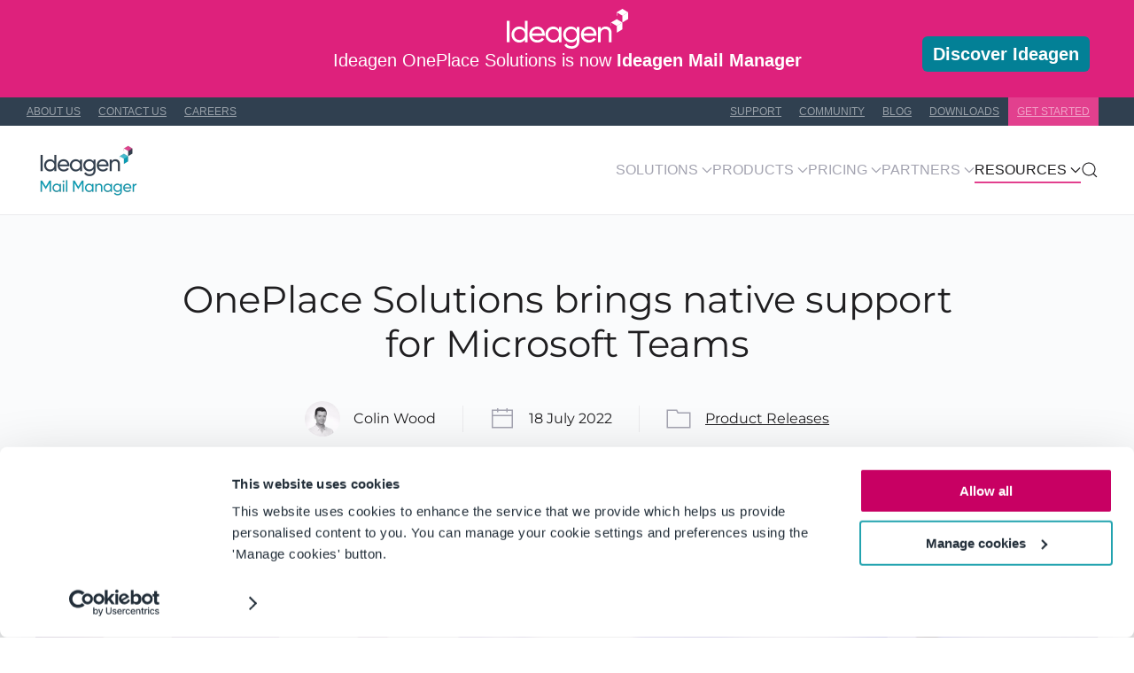

--- FILE ---
content_type: text/html; charset=utf-8
request_url: https://www.oneplacesolutions.com/r85-brings-full-native-support-for-microsoft-teams.html
body_size: 14333
content:
<!DOCTYPE html><html lang="en-gb" dir="ltr"><head><meta name="viewport" content="width=device-width, initial-scale=1"><link rel="icon" href="/favicon.ico" sizes="any"><link rel="apple-touch-icon" href="/apple-touch-icon.png"><meta charset="utf-8"><meta name="robots" content="max-snippet:-1, max-image-preview:large, max-video-preview:-1"><meta name="description" content="OnePlace Solutions Release 8.5 brings full native support for Microsoft Teams, strengthening our integration with Microsoft 365. Move and copy content across Teams, SharePoint, and OneDrive for Business."><meta name="generator" content="MYOB"><title>OnePlace Solutions brings native support for Microsoft Teams</title><link href="https://www.oneplacesolutions.com/index.php?option=com_finder&amp;view=search&amp;format=opensearch&amp;Itemid=301" rel="search" title="OpenSearch Ideagen OnePlace Solutions" type="application/opensearchdescription+xml"><link href="/media/system/css/joomla-fontawesome.min.css?ver=4.2.4" rel="preload" as="style" onload="this.onload=null;this.rel='stylesheet'"><link href="/favicon.ico" rel="icon" type="image/vnd.microsoft.icon"><link rel="stylesheet" href="/media/com_jchoptimize/assets/gz/37edfcd8cb0ac3292ea9fffc6ccb1bbcd6cbfe830714d3a81bf9ccca89078fae.css"><link href="/media/com_jce/site/css/content.min.css?badb4208be409b1335b815dde676300e" rel="stylesheet"><link href="/plugins/system/jcemediabox/css/jcemediabox.min.css?5fd08c89b5f5fb4807fcec58ae247364" rel="stylesheet"><link href="/templates/yootheme_ops_v5/css/theme.22.css?1699760913" rel="stylesheet"><link href="/templates/yootheme_ops_v5/css/custom.css?4.2.4" rel="stylesheet"> <script type="application/json" class="joomla-script-options new">{"joomla.jtext":{"JLIB_JS_AJAX_ERROR_OTHER":"An error has occurred while fetching the JSON data: HTTP %s status code.","JLIB_JS_AJAX_ERROR_PARSE":"A parse error has occurred while processing the following JSON data:<br><code style=\"color:inherit;white-space:pre-wrap;padding:0;margin:0;border:0;background:inherit;\">%s<\/code>","ERROR":"Error","MESSAGE":"Message","NOTICE":"Notice","WARNING":"Warning","JCLOSE":"Close","JOK":"OK","JOPEN":"Open"},"finder-search":{"url":"\/index.php?option=com_finder&amp;task=suggestions.suggest&amp;format=json&amp;tmpl=component&amp;Itemid=301"},"system.paths":{"root":"","rootFull":"https:\/\/www.oneplacesolutions.com\/","base":"","baseFull":"https:\/\/www.oneplacesolutions.com\/"},"csrf.token":"7e43c065e70b5a16dcd06e768091d71b"}</script><meta property="og:locale" content="en_GB" class="4SEO_ogp_tag"><meta property="og:url" content="https://www.oneplacesolutions.com/r85-brings-full-native-support-for-microsoft-teams.html" class="4SEO_ogp_tag"><meta property="og:site_name" content="Ideagen OnePlace Solutions" class="4SEO_ogp_tag"><meta property="og:type" content="article" class="4SEO_ogp_tag"><meta property="og:title" content="OnePlace Solutions brings native support for Microsoft Teams" class="4SEO_ogp_tag"><meta property="og:description" content="OnePlace Solutions Release 8.5 brings full native support for Microsoft Teams, strengthening our integration with Microsoft 365. Move and copy content across Teams, SharePoint, and OneDrive for Business." class="4SEO_ogp_tag"><meta property="fb:app_id" content="966242223397117" class="4SEO_ogp_tag"><meta property="og:image" content="https://www.oneplacesolutions.com/images/blog/2022/OnePlace-Solutions-brings-full-native-support-for-Microsoft-Teams-blog-960--540-px.png" class="4SEO_ogp_tag"><meta property="og:image:width" content="960" class="4SEO_ogp_tag"><meta property="og:image:height" content="540" class="4SEO_ogp_tag"><meta property="og:image:alt" content="OnePlace Solutions brings native support for Microsoft Teams" class="4SEO_ogp_tag"><meta property="og:image:secure_url" content="https://www.oneplacesolutions.com/images/blog/2022/OnePlace-Solutions-brings-full-native-support-for-Microsoft-Teams-blog-960--540-px.png" class="4SEO_ogp_tag"><meta name="twitter:card" content="summary" class="4SEO_tcards_tag"><meta name="twitter:site" content="@OnePlaceSol" class="4SEO_tcards_tag"><meta name="twitter:url" content="https://www.oneplacesolutions.com/r85-brings-full-native-support-for-microsoft-teams.html" class="4SEO_tcards_tag"><meta name="twitter:title" content="OnePlace Solutions brings native support for Microsoft Teams" class="4SEO_tcards_tag"><meta name="twitter:description" content="OnePlace Solutions Release 8.5 brings full native support for Microsoft Teams, strengthening our integration with Microsoft 365. Move and copy content across Teams, SharePoint, and OneDrive for Business." class="4SEO_tcards_tag"><meta name="twitter:image" content="https://www.oneplacesolutions.com/images/blog/2022/OnePlace-Solutions-brings-full-native-support-for-Microsoft-Teams-blog-960--540-px.png" class="4SEO_tcards_tag"> <script src="/media/com_jchoptimize/assets/gz/b068144d7b0071ae48b8eced23e0760ace8ae3c90d2da79ad897291ddd9abcb7.js"></script> <script src="/media/legacy/js/jquery-noconflict.min.js?9632631ba6466a83d8297ece07ce730b" data-jch="js0"></script> <script src="/media/com_jchoptimize/assets/gz/b068144d7b0071ae48b8eced23e0760a70f985adb3df8a2dbc45134442fb9094.js"></script> <script src="/plugins/system/jcemediabox/js/jcemediabox.min.js?5fd08c89b5f5fb4807fcec58ae247364" data-jch="js1"></script> <script src="/media/com_jchoptimize/assets/gz/b068144d7b0071ae48b8eced23e0760a7c0179fbb67caa62bfcb4ad055fedc9a.js"></script> <script data-jch="js2">document.addEventListener('DOMContentLoaded',function(){Array.prototype.slice.call(document.querySelectorAll('a span[id^="cloak"]')).forEach(function(span){span.innerText=span.textContent;});});</script> <script>jQuery(document).ready(function(){WfMediabox.init({"base":"\/","theme":"standard","width":"","height":"","lightbox":0,"shadowbox":0,"icons":1,"overlay":1,"overlay_opacity":0.8,"overlay_color":"#000000","transition_speed":300,"close":2,"scrolling":"fixed","labels":{"close":"Close","next":"Next","previous":"Previous","cancel":"Cancel","numbers":"{{numbers}}","numbers_count":"{{current}} of {{total}}","download":"Download"},"swipe":true});});</script> <script>(function(w,d,s,l,i){w[l]=w[l]||[];w[l].push({'gtm.start':new Date().getTime(),event:'gtm.js'});var f=d.getElementsByTagName(s)[0],j=d.createElement(s),dl=l!='dataLayer'?'&l='+l:'';j.async=true;j.src='https://www.googletagmanager.com/gtm.js?id='+i+dl;f.parentNode.insertBefore(j,f);})(window,document,'script','dataLayer','GTM-WZXNP5');</script> <script>window.yootheme||={};var $theme=yootheme.theme={"i18n":{"close":{"label":"Close"},"totop":{"label":"Back to top"},"marker":{"label":"Open"},"navbarToggleIcon":{"label":"Open menu"},"paginationPrevious":{"label":"Previous page"},"paginationNext":{"label":"Next page"},"searchIcon":{"toggle":"Open Search","submit":"Submit Search"},"slider":{"next":"Next slide","previous":"Previous slide","slideX":"Slide %s","slideLabel":"%s of %s"},"slideshow":{"next":"Next slide","previous":"Previous slide","slideX":"Slide %s","slideLabel":"%s of %s"},"lightboxPanel":{"next":"Next slide","previous":"Previous slide","slideLabel":"%s of %s","close":"Close"}}};</script> <script src="/media/vendor/awesomplete/js/awesomplete.min.js?1.1.5" defer></script> <script src="/media/com_finder/js/finder-es5.min.js?9632631ba6466a83d8297ece07ce730b" nomodule defer></script> <script src="/media/system/js/messages-es5.min.js?9632631ba6466a83d8297ece07ce730b" nomodule defer></script> <script src="/media/com_finder/js/finder.min.js?9632631ba6466a83d8297ece07ce730b" type="module"></script> <script src="/media/system/js/messages.min.js?9632631ba6466a83d8297ece07ce730b" type="module"></script> 	<script type="application/ld+json" class="4SEO_structured_data_breadcrumb">{
    "@context": "http://schema.org",
    "@type": "BreadcrumbList",
    "itemListElement": [
        {
            "@type": "listItem",
            "position": 1,
            "name": "Home",
            "item": "https://www.oneplacesolutions.com/"
        },
        {
            "@type": "listItem",
            "position": 2,
            "name": "Resources",
            "item": "https://www.oneplacesolutions.com/support.html"
        },
        {
            "@type": "listItem",
            "position": 3,
            "name": "Additional resources",
            "item": "https://www.oneplacesolutions.com/#"
        },
        {
            "@type": "listItem",
            "position": 4,
            "name": "Blog / Latest News",
            "item": "https://www.oneplacesolutions.com/blog/"
        },
        {
            "@type": "listItem",
            "position": 5,
            "name": "Company News",
            "item": "https://www.oneplacesolutions.com/blog/company-news/"
        },
        {
            "@type": "listItem",
            "position": 6,
            "name": "Product Releases",
            "item": "https://www.oneplacesolutions.com/company-news/product-releases/"
        }
    ]
}</script></head><body class="tm-ops-blog-frontpage"><div class="uk-hidden-visually uk-notification uk-notification-top-left uk-width-auto"><div class="uk-notification-message"> <a href="#tm-main">Skip to main content</a> </div></div><div class="tm-page"> <header class="tm-header-mobile uk-hidden@m" uk-header><div uk-sticky show-on-up animation="uk-animation-slide-top" cls-active="uk-navbar-sticky" sel-target=".uk-navbar-container"><div class="uk-navbar-container"><div class="uk-container uk-container-expand"> <nav class="uk-navbar" uk-navbar="{&quot;container&quot;:&quot;.tm-header-mobile &gt; [uk-sticky]&quot;,&quot;boundary&quot;:&quot;.tm-header-mobile .uk-navbar-container&quot;}"><div class="uk-navbar-left"> <a href="https://www.oneplacesolutions.com/" aria-label="Back to home" class="uk-logo uk-navbar-item"> <picture> <source type="image/webp" srcset="/templates/yootheme/cache/0a/LOCKUP_ideagen-mail-manager-vertical-colour_jul25-0a6a24b5.webp 120w, /templates/yootheme/cache/ab/LOCKUP_ideagen-mail-manager-vertical-colour_jul25-abd1a96f.webp 240w" sizes="(min-width: 120px) 120px"> <img alt="Ideagen OnePlace Solutions" loading="eager" src="/templates/yootheme/cache/fe/LOCKUP_ideagen-mail-manager-vertical-colour_jul25-fe49a501.png" width="120" height="60"> </picture><picture> <source type="image/webp" srcset="/templates/yootheme/cache/cd/LOCKUP_ideagen-mail-manager-vertical-whitecolour-blocks_jul25-cd9e7391.webp 120w, /templates/yootheme/cache/f9/LOCKUP_ideagen-mail-manager-vertical-whitecolour-blocks_jul25-f909b83e.webp 240w" sizes="(min-width: 120px) 120px"> <img class="uk-logo-inverse" alt="Ideagen OnePlace Solutions" loading="eager" src="/templates/yootheme/cache/7b/LOCKUP_ideagen-mail-manager-vertical-whitecolour-blocks_jul25-7b696d20.png" width="120" height="60"> </picture></a> </div><div class="uk-navbar-right"> <a uk-toggle href="#tm-dialog-mobile" class="uk-navbar-toggle"><div uk-navbar-toggle-icon></div></a> </div></nav> </div> </div> </div><div id="tm-dialog-mobile" uk-offcanvas="container: true; overlay: true" mode="slide" flip><div class="uk-offcanvas-bar uk-flex uk-flex-column"> <button class="uk-offcanvas-close uk-close-large" type="button" uk-close uk-toggle="cls: uk-close-large; mode: media; media: @s"></button><div class="uk-margin-auto-bottom"><div class="uk-grid uk-child-width-1-1" uk-grid><div><div class="uk-panel" id="module-241"><ul class="uk-nav uk-nav-default"> <li class="item-538"><a href="/microsoft365-sharepoint-solutions.html"> Solutions</a></li> <li class="item-537 uk-parent"><a href="/products.html"> Products</a> <ul class="uk-nav-sub"> <li class="item-535"><a href="/oneplacemail.html" class="mail"> OnePlaceMail</a></li> <li class="item-539"><a href="/oneplacedocs.html" class="docs"> OnePlaceDocs</a></li> <li class="item-544"><a href="/oneplacelive.html" class="live"> OnePlaceLive</a></li></ul></li> <li class="item-763"><a href="/plans-pricing.html"> Pricing</a></li> <li class="item-138"><a href="/support.html"> Resources</a></li> <li class="item-536"><a href="/contact-us.html"> Contact us</a></li> <li class="item-6"><a href="/search.html"> Search</a></li></ul></div></div><div><div class="uk-panel" id="module-tm-4"><form id="search-tm-4" action="/search.html" method="get" role="search" class="uk-search js-finder-searchform uk-search-default uk-width-1-1"><span uk-search-icon class="uk-position-z-index"></span><input name="q" class="js-finder-search-query uk-search-input" placeholder="Search" required aria-label="Search" type="search"></form></div></div></div></div></div></div></header> <header class="tm-header uk-visible@m" uk-header><div class="tm-toolbar js-toolbar-transparent tm-toolbar-default uk-visible@m"><div class="uk-container uk-flex uk-flex-middle"><div><div class="uk-grid-medium uk-child-width-auto uk-flex-middle" uk-grid="margin: uk-margin-small-top"><div><div class="uk-panel" id="module-27"><ul class="uk-subnav" uk-dropnav="{&quot;boundary&quot;:&quot;false&quot;,&quot;container&quot;:&quot;body&quot;}"> <li class="item-753"><a href="/about-oneplace-solutions.html"> About us</a></li> <li class="item-37"><a href="/contact-us.html"> Contact us</a></li> <li class="item-760"><a href="/careers.html"> Careers</a></li></ul></div></div></div></div><div class="uk-margin-auto-left"><div class="uk-grid-medium uk-child-width-auto uk-flex-middle" uk-grid="margin: uk-margin-small-top"><div><div class="uk-panel" id="module-39"><ul class="uk-subnav" uk-dropnav="{&quot;boundary&quot;:&quot;false&quot;,&quot;container&quot;:&quot;body&quot;}"> <li class="item-137"><a href="/support.html"> Support</a></li> <li class="item-360"><a href="https://feedback.oneplacesolutions.com/" target="_blank" rel="noopener"> Community</a></li> <li class="item-36 uk-active"><a href="/blog/"> Blog</a></li> <li class="item-144"><a href="/downloads.html"> Downloads</a></li> <li class="item-8"><a href="/get-started.html" class="tm-bg-orange"> Get Started</a></li></ul></div></div></div></div></div></div><div uk-sticky media="@m" cls-active="uk-navbar-sticky" sel-target=".uk-navbar-container"><div class="uk-navbar-container"><div class="uk-container"> <nav class="uk-navbar" uk-navbar="{&quot;align&quot;:&quot;center&quot;,&quot;container&quot;:&quot;.tm-header &gt; [uk-sticky]&quot;,&quot;boundary&quot;:&quot;.tm-header .uk-navbar-container&quot;,&quot;target-y&quot;:&quot;.tm-header .uk-navbar-container&quot;,&quot;dropbar&quot;:true,&quot;dropbar-anchor&quot;:&quot;.tm-header .uk-navbar-container&quot;,&quot;dropbar-transparent-mode&quot;:&quot;remove&quot;}"><div class="uk-navbar-left"> <a href="https://www.oneplacesolutions.com/" aria-label="Back to home" class="uk-logo uk-navbar-item"> <picture> <source type="image/webp" srcset="/templates/yootheme/cache/0a/LOCKUP_ideagen-mail-manager-vertical-colour_jul25-0a6a24b5.webp 120w, /templates/yootheme/cache/ab/LOCKUP_ideagen-mail-manager-vertical-colour_jul25-abd1a96f.webp 240w" sizes="(min-width: 120px) 120px"> <img alt="Ideagen OnePlace Solutions" loading="eager" src="/templates/yootheme/cache/fe/LOCKUP_ideagen-mail-manager-vertical-colour_jul25-fe49a501.png" width="120" height="60"> </picture><picture> <source type="image/webp" srcset="/templates/yootheme/cache/cd/LOCKUP_ideagen-mail-manager-vertical-whitecolour-blocks_jul25-cd9e7391.webp 120w, /templates/yootheme/cache/f9/LOCKUP_ideagen-mail-manager-vertical-whitecolour-blocks_jul25-f909b83e.webp 240w" sizes="(min-width: 120px) 120px"> <img class="uk-logo-inverse" alt="Ideagen OnePlace Solutions" loading="eager" src="/templates/yootheme/cache/7b/LOCKUP_ideagen-mail-manager-vertical-whitecolour-blocks_jul25-7b696d20.png" width="120" height="60"> </picture></a> </div><div class="uk-navbar-right"><ul class="menu-dropdown uk-navbar-nav" id="module-1"> <li class="item-500 uk-parent"><a href="/microsoft365-sharepoint-solutions.html" class="nav-solutions"> Solutions <span uk-navbar-parent-icon></span></a> <div class="uk-navbar-dropdown" pos="bottom-center" stretch="x" boundary=".tm-header .uk-navbar"><style class="uk-margin-remove-adjacent">#menu-item-500\#0{background:#304050;padding:10px 15px}#menu-item-500\#1{background:#304050;padding:10px 15px}</style><div class="tm-navbar uk-grid tm-grid-expand uk-grid-margin" uk-grid><div class="uk-width-1-2@m"><div class="uk-panel uk-tile-secondary uk-padding-small uk-margin-remove-first-child uk-margin" id="menu-item-500#0"><h3 class="el-title uk-card-title uk-font-primary uk-margin-top uk-margin-remove-bottom"> By Challenge </h3></div><ul class="uk-list uk-column-1-2@m uk-column-divider" uk-scrollspy="target: [uk-scrollspy-class];"> <li class="el-item"> <a href="/sharepoint-document-management.html" class="uk-link-toggle"><div class="uk-grid-small uk-child-width-expand uk-flex-nowrap" uk-grid><div class="uk-width-auto uk-link"><img src="/images/assets/icons/ionicon-document-attach-outline.svg" width="25" height="25" class="el-image uk-text-muted" alt="Document management" loading="lazy" uk-svg></div><div><div class="el-content uk-panel"><span class="uk-link uk-margin-remove-last-child">Document management</span></div></div></div></a> </li> <li class="el-item"> <a href="/employee-experience.html" class="uk-link-toggle"><div class="uk-grid-small uk-child-width-expand uk-flex-nowrap" uk-grid><div class="uk-width-auto uk-link"><img src="/images/assets/icons/ionicon-id-card-outline.svg" width="25" height="25" class="el-image uk-text-muted" alt="Employee Experience" loading="lazy" uk-svg></div><div><div class="el-content uk-panel"><span class="uk-link uk-margin-remove-last-child">Employee Experience</span></div></div></div></a> </li> <li class="el-item"> <a href="/end-user-adoption.html" class="uk-link-toggle"><div class="uk-grid-small uk-child-width-expand uk-flex-nowrap" uk-grid><div class="uk-width-auto uk-link"><img src="/images/assets/icons/ionicon-people-circle-outline.svg" width="25" height="25" class="el-image uk-text-muted" alt="End user adoption" loading="lazy" uk-svg></div><div><div class="el-content uk-panel"><span class="uk-link uk-margin-remove-last-child">End user adoption</span></div></div></div></a> </li> <li class="el-item"> <a href="/outlook-email-to-sharepoint-management.html" class="uk-link-toggle"><div class="uk-grid-small uk-child-width-expand uk-flex-nowrap" uk-grid><div class="uk-width-auto uk-link"><img src="/images/assets/icons/ionicon-mail-open-outline.svg" width="25" height="25" class="el-image uk-text-muted" alt="Email management" loading="lazy" uk-svg></div><div><div class="el-content uk-panel"><span class="uk-link uk-margin-remove-last-child">Email management</span></div></div></div></a> </li> <li class="el-item"> <a href="/legal-matter-management.html" class="uk-link-toggle"><div class="uk-grid-small uk-child-width-expand uk-flex-nowrap" uk-grid><div class="uk-width-auto uk-link"><img src="/images/assets/icons/ionicon-documents-outline.svg" width="25" height="25" class="el-image uk-text-muted" alt="Legal matter management" loading="lazy" uk-svg></div><div><div class="el-content uk-panel"><span class="uk-link uk-margin-remove-last-child">Legal matter management</span></div></div></div></a> </li> <li class="el-item"> <a href="/sharepoint-project-management.html" class="uk-link-toggle"><div class="uk-grid-small uk-child-width-expand uk-flex-nowrap" uk-grid><div class="uk-width-auto uk-link"><img src="/images/assets/icons/ionicon-list-circle-outline.svg" width="25" height="25" class="el-image uk-text-muted" alt="Project management" loading="lazy" uk-svg></div><div><div class="el-content uk-panel"><span class="uk-link uk-margin-remove-last-child">Project management</span></div></div></div></a> </li> <li class="el-item"> <a href="/public-folder-migration.html" class="uk-link-toggle"><div class="uk-grid-small uk-child-width-expand uk-flex-nowrap" uk-grid><div class="uk-width-auto uk-link"><img src="/images/assets/icons/bs-folder-symlink.svg" width="25" height="25" class="el-image uk-text-muted" alt="Public Folder Migration" loading="lazy" uk-svg></div><div><div class="el-content uk-panel"><span class="uk-link uk-margin-remove-last-child">Public Folder Migration</span></div></div></div></a> </li> <li class="el-item"> <a href="/sharepoint-record-management.html" class="uk-link-toggle"><div class="uk-grid-small uk-child-width-expand uk-flex-nowrap" uk-grid><div class="uk-width-auto uk-link"><img src="/images/assets/icons/ionicon-library-outline.svg" width="25" height="25" class="el-image uk-text-muted" alt="Records management" loading="lazy" uk-svg></div><div><div class="el-content uk-panel"><span class="uk-link uk-margin-remove-last-child">Records management</span></div></div></div></a> </li> </ul> </div><div class="uk-width-1-2@m"><div class="uk-panel uk-tile-secondary uk-padding-small uk-margin-remove-first-child uk-margin" id="menu-item-500#1"><h3 class="el-title uk-card-title uk-font-primary uk-margin-top uk-margin-remove-bottom"> By Industry </h3></div><ul class="uk-list uk-column-1-2@m uk-column-divider" uk-scrollspy="target: [uk-scrollspy-class];"> <li class="el-item"> <a href="/education.html" class="uk-link-toggle"><div class="uk-grid-small uk-child-width-expand uk-flex-nowrap" uk-grid><div class="uk-width-auto uk-link"><img src="/images/assets/icons/ionicon-school-outline.svg" width="25" height="25" class="el-image uk-text-muted" alt="Education" loading="lazy" uk-svg></div><div><div class="el-content uk-panel"><span class="uk-link uk-margin-remove-last-child">Education</span></div></div></div></a> </li> <li class="el-item"> <a href="/energy-infrastructure.html" class="uk-link-toggle"><div class="uk-grid-small uk-child-width-expand uk-flex-nowrap" uk-grid><div class="uk-width-auto uk-link"><img src="/images/assets/icons/ionicon-bulb-outline.svg" width="25" height="25" class="el-image uk-text-muted" alt="Energy &amp; infrastructure" loading="lazy" uk-svg></div><div><div class="el-content uk-panel"><span class="uk-link uk-margin-remove-last-child">Energy & infrastructure</span></div></div></div></a> </li> <li class="el-item"> <a href="/engineering-manufacturing.html" class="uk-link-toggle"><div class="uk-grid-small uk-child-width-expand uk-flex-nowrap" uk-grid><div class="uk-width-auto uk-link"><img src="/images/assets/icons/ion-cog-outline.svg" width="25" height="25" class="el-image uk-text-muted" alt="Engineering &amp; Manufacturing" loading="lazy" uk-svg></div><div><div class="el-content uk-panel"><span class="uk-link uk-margin-remove-last-child">Engineering & Manufacturing</span></div></div></div></a> </li> <li class="el-item"> <a href="/banking-finance.html" class="uk-link-toggle"><div class="uk-grid-small uk-child-width-expand uk-flex-nowrap" uk-grid><div class="uk-width-auto uk-link"><img src="/images/assets/icons/ionicon-bar-chart-outline.svg" width="25" height="25" class="el-image uk-text-muted" alt="Financial Services" loading="lazy" uk-svg></div><div><div class="el-content uk-panel"><span class="uk-link uk-margin-remove-last-child">Financial Services</span></div></div></div></a> </li> <li class="el-item"> <a href="/government.html" class="uk-link-toggle"><div class="uk-grid-small uk-child-width-expand uk-flex-nowrap" uk-grid><div class="uk-width-auto uk-link"><img src="/images/assets/icons/ionicon-business-outline.svg" width="25" height="25" class="el-image uk-text-muted" alt="Government" loading="lazy" uk-svg></div><div><div class="el-content uk-panel"><span class="uk-link uk-margin-remove-last-child">Government</span></div></div></div></a> </li> <li class="el-item"> <a href="/healthcare.html" class="uk-link-toggle"><div class="uk-grid-small uk-child-width-expand uk-flex-nowrap" uk-grid><div class="uk-width-auto uk-link"><img src="/images/assets/icons/ionicon-fitness-outline.svg" width="25" height="25" class="el-image uk-text-muted" alt="Healthcare" loading="lazy" uk-svg></div><div><div class="el-content uk-panel"><span class="uk-link uk-margin-remove-last-child">Healthcare</span></div></div></div></a> </li> <li class="el-item"> <a href="/legal-professional.html" class="uk-link-toggle"><div class="uk-grid-small uk-child-width-expand uk-flex-nowrap" uk-grid><div class="uk-width-auto uk-link"><img src="/images/assets/icons/bs-bank.svg" width="25" height="25" class="el-image uk-text-muted" alt="Law Firms &amp; Corporate Legal" loading="lazy" uk-svg></div><div><div class="el-content uk-panel"><span class="uk-link uk-margin-remove-last-child">Law Firms & Corporate Legal</span></div></div></div></a> </li> <li class="el-item"> <a href="/professional-services.html" class="uk-link-toggle"><div class="uk-grid-small uk-child-width-expand uk-flex-nowrap" uk-grid><div class="uk-width-auto uk-link"><img src="/images/assets/icons/ionicon-briefcase-outline.svg" width="25" height="25" class="el-image uk-text-muted" alt="Professional services" loading="lazy" uk-svg></div><div><div class="el-content uk-panel"><span class="uk-link uk-margin-remove-last-child">Professional services</span></div></div></div></a> </li> <li class="el-item"> <a href="/property-construction.html" class="uk-link-toggle"><div class="uk-grid-small uk-child-width-expand uk-flex-nowrap" uk-grid><div class="uk-width-auto uk-link"><img src="/images/assets/icons/ion-construct-outline.svg" width="25" height="25" class="el-image uk-text-muted" alt="Property &amp; Construction" loading="lazy" uk-svg></div><div><div class="el-content uk-panel"><span class="uk-link uk-margin-remove-last-child">Property & Construction</span></div></div></div></a> </li> </ul> </div></div></div></li> <li class="item-2 uk-parent"><a href="/products.html" class="products"> Products <span uk-navbar-parent-icon></span></a> <div class="uk-navbar-dropdown" pos="bottom-center" stretch="x" boundary=".tm-header .uk-navbar"><style class="uk-margin-remove-adjacent">#menu-item-2\#0>*{background-color:#F58220;padding:10px}#menu-item-2\#1 .xel-element{padding-left:55px}#menu-item-2\#2>*{background-color:#8DC63F;padding:10px}#menu-item-2\#3 .xel-element{padding-left:55px}#menu-item-2\#4>*{background-color:#D7172F;padding:10px}#menu-item-2\#5 .xel-element{padding-left:55px}</style><div class="uk-grid-margin uk-container uk-container-small"><div class="tm-navbar uk-grid tm-grid-expand uk-grid-column-small uk-grid-divider" uk-grid><div class="uk-width-1-3@m"><div class="uk-grid-item-match uk-light tm-bg-orange uk-margin-remove-vertical" id="menu-item-2#0"> <a class="uk-panel uk-tile-default uk-tile-hover uk-padding-small uk-margin-remove-first-child uk-link-toggle uk-display-block" href="/oneplacemail.html"><div class="uk-child-width-expand uk-grid-small" uk-grid><div class="uk-width-auto"><img src="/images/assets/product-oneplacemail-white.svg" width="30" height="30" class="el-image" alt="OnePlaceMail seamlessly connects Microsoft Outlook to SharePoint" loading="lazy"></div><div class="uk-margin-remove-first-child"><h3 class="el-title uk-h4 uk-margin-top uk-margin-remove-bottom"> OnePlaceMail </h3></div></div></a> </div><div class="uk-panel uk-text-meta uk-text-uppercase uk-margin-small" id="menu-item-2#1"><p>Connect Outlook to SharePoint, Teams & OneDrive</p></div><ul class="uk-list uk-list-bullet"> <li class="el-item"><div class="el-content uk-panel"><a href="/oneplacemail.html" class="el-link uk-margin-remove-last-child">Overview</a></div></li> <li class="el-item"><div class="el-content uk-panel"><a href="/oneplacemail-sharepoint-app-for-outlook.html" class="el-link uk-margin-remove-last-child">OnePlaceMail App for Outlook</a></div></li> <li class="el-item"><div class="el-content uk-panel"><a href="/oneplacemail-desktop.html" class="el-link uk-margin-remove-last-child">OnePlaceMail Desktop</a></div></li> <li class="el-item"><div class="el-content uk-panel"><a href="/oneplacemail-feature-comparison.html" class="el-link uk-margin-remove-last-child">Feature Comparison</a></div></li> <li class="el-item"><div class="el-content uk-panel"><a href="/email-tracking.html" class="el-link uk-margin-remove-last-child">Email tracking / automation</a></div></li> </ul> </div><div class="uk-width-1-3@m"><div class="uk-grid-item-match uk-light tm-bg-green uk-margin-remove-vertical" id="menu-item-2#2"> <a class="uk-panel uk-tile-default uk-tile-hover uk-padding-small uk-margin-remove-first-child uk-link-toggle uk-display-block" href="/oneplacedocs.html"><div class="uk-child-width-expand uk-grid-small" uk-grid><div class="uk-width-auto"><img src="/images/assets/product-oneplacedocs-white.svg" width="30" height="30" class="el-image" alt="OnePlaceDocs connects Microsoft Word, Excel, PowerPoint, Windows Explorer and Adobe Acrobat to SharePoint" loading="lazy"></div><div class="uk-margin-remove-first-child"><h3 class="el-title uk-h4 uk-margin-top uk-margin-remove-bottom"> OnePlaceDocs </h3></div></div></a> </div><div class="uk-panel uk-text-meta uk-text-uppercase uk-margin-small" id="menu-item-2#3"><p>Simplify & enrich SharePoint document management</p></div><ul class="uk-list uk-list-bullet"> <li class="el-item"><div class="el-content uk-panel"><a href="/oneplacedocs.html" class="el-link uk-margin-remove-last-child">Overview</a></div></li> <li class="el-item"><div class="el-content uk-panel"><a href="/microsoft-office-documents-to-sharepoint.html" class="el-link uk-margin-remove-last-child">Microsoft Office to SharePoint</a></div></li> <li class="el-item"><div class="el-content uk-panel"><a href="/send-files-to-sharepoint.html" class="el-link uk-margin-remove-last-child">SharePoint Explorer</a></div></li> <li class="el-item"><div class="el-content uk-panel"><a href="/adobe-acrobat-to-sharepoint.html" class="el-link uk-margin-remove-last-child">Adobe Acrobat to SharePoint</a></div></li> </ul> </div><div class="uk-width-1-3@m"><div class="uk-grid-item-match uk-light tm-bg-red uk-margin-remove-vertical" id="menu-item-2#4"> <a class="uk-panel uk-tile-default uk-tile-hover uk-padding-small uk-margin-remove-first-child uk-link-toggle uk-display-block" href="/oneplacelive.html"><div class="uk-child-width-expand uk-grid-small" uk-grid><div class="uk-width-auto"><img src="/images/assets/product-oneplacelive-white.svg" width="30" height="30" class="el-image" alt="OnePlaceLive is a set of services to build engaging enterprise business solutions on the SharePoint / Office 365 platform." loading="lazy"></div><div class="uk-margin-remove-first-child"><h3 class="el-title uk-h4 uk-margin-top uk-margin-remove-bottom"> OnePlaceLive </h3></div></div></a> </div><div class="uk-panel uk-text-meta uk-text-uppercase uk-margin-small" id="menu-item-2#5"><p>Personalize business systems built on the Microsoft 365 platform</p></div><ul class="uk-list uk-list-bullet"> <li class="el-item"><div class="el-content uk-panel"><a href="/oneplacelive.html" class="el-link uk-margin-remove-last-child">Overview</a></div></li> <li class="el-item"><div class="el-content uk-panel"><a href="/user-benefits.html" class="el-link uk-margin-remove-last-child">User Benefits</a></div></li> <li class="el-item"><div class="el-content uk-panel"><a href="/organization-benefits.html" class="el-link uk-margin-remove-last-child">Organization Benefits</a></div></li> <li class="el-item"><div class="el-content uk-panel"><a href="/example-business-solutions.html" class="el-link uk-margin-remove-last-child">Example Profiles</a></div></li> </ul> </div></div></div></div></li> <li class="item-909 uk-parent"><a href="/plans-pricing.html"> Pricing <span uk-navbar-parent-icon></span></a> <div class="uk-navbar-dropdown uk-navbar-dropdown-width-2"><div class="uk-drop-grid uk-child-width-1-2" uk-grid><div><ul class="uk-nav uk-navbar-dropdown-nav"> <li class="item-141 uk-parent"><a href="/plans-pricing.html" class="nav-section nav-plans"> Plans <span uk-navbar-parent-icon></span></a> <ul class="uk-nav-sub"> <li class="item-910"><a href="/plans-pricing.html"> Apps for Microsoft 365</a></li> <li class="item-911"><a href="/plans-pricing.html"> SharePoint On-premises + Microsoft 365</a></li></ul></li></ul></div><div><ul class="uk-nav uk-navbar-dropdown-nav"> <li class="item-596 uk-parent"><a href="/request-a-quote.html" class="nav-section nav-quote"> Volume pricing <span uk-navbar-parent-icon></span></a> <ul class="uk-nav-sub"> <li class="item-9"><a href="/request-a-quote.html"> Request a quote</a></li></ul></li></ul></div></div></div></li> <li class="item-24 uk-parent"><a href="/partner-program-overview.html"> Partners <span uk-navbar-parent-icon></span></a> <div class="uk-navbar-dropdown uk-navbar-dropdown-width-2"><div class="uk-drop-grid uk-child-width-1-2" uk-grid><div><ul class="uk-nav uk-navbar-dropdown-nav"> <li class="item-25"><a href="/partner-program-overview.html"> Program overview</a></li> <li class="item-78"><a href="/become-a-partner.html"> Become a partner</a></li></ul></div><div><ul class="uk-nav uk-navbar-dropdown-nav"> <li class="item-566"><a href="/partners.html"> Find a partner</a></li> <li class="item-356"><a href="https://partners.oneplacesolutions.com/" target="_blank" rel="noopener"> Partner portal</a></li></ul></div></div></div></li> <li class="item-120 uk-active uk-parent"><a href="/support.html" class="nav-resources"> Resources <span uk-navbar-parent-icon></span></a> <div class="uk-navbar-dropdown" pos="bottom-center" stretch="x" boundary=".tm-header .uk-navbar"><style class="uk-margin-remove-adjacent">#menu-item-120\#0{background:#304050;padding:10px 15px}#menu-item-120\#1{background:#304050;padding:10px 15px}#menu-item-120\#2{background:#304050;padding:10px 15px}#menu-item-120\#3{background:#304050;padding:10px 15px}</style><div class="tm-navbar uk-grid tm-grid-expand uk-grid-column-small uk-grid-margin" uk-grid><div class="uk-width-1-2@s uk-width-1-4@m"><div class="uk-panel uk-tile-secondary uk-padding-small uk-margin-remove-first-child uk-margin" id="menu-item-120#0"><h3 class="el-title uk-card-title uk-font-primary uk-margin-top uk-margin-remove-bottom"> <a href="/support-desktop-software.html" class="uk-link-reset">Desktop Software</a> </h3></div><ul class="uk-list uk-list-bullet"> <li class="el-item"><div class="el-content uk-panel"><a href="/knowledgebase-desktop/" class="el-link uk-margin-remove-last-child">Knowledgebase</a></div></li> <li class="el-item"><div class="el-content uk-panel"><a href="/support/getting-started/" class="el-link uk-margin-remove-last-child">Getting started video series</a></div></li> <li class="el-item"><div class="el-content uk-panel"><a href="/support/cheatsheets/" class="el-link uk-margin-remove-last-child">Cheat Sheets</a></div></li> <li class="el-item"><div class="el-content uk-panel"><a href="https://help.oneplacesolutions.com/index.html" class="el-link uk-margin-remove-last-child">Product documentation</a></div></li> </ul> </div><div class="uk-width-1-2@s uk-width-1-4@m"><div class="uk-panel uk-tile-secondary uk-padding-small uk-margin-remove-first-child uk-margin" id="menu-item-120#1"><h3 class="el-title uk-card-title uk-font-primary uk-margin-top uk-margin-remove-bottom"> <a href="/support-apps-for-microsoft-365.html" class="uk-link-reset">Apps for Microsoft 365</a> </h3></div><ul class="uk-list uk-list-bullet"> <li class="el-item"><div class="el-content uk-panel"><a href="/knowledgebase-apps/" class="el-link uk-margin-remove-last-child">Knowledgebase</a></div></li> <li class="el-item"><div class="el-content uk-panel"><a href="/release-notes-oneplacemail-app.html" class="el-link uk-margin-remove-last-child">What's New OnePlaceMail App</a></div></li> <li class="el-item"><div class="el-content uk-panel"><a href="https://help.oneplacesolutions.com/index.html" class="el-link uk-margin-remove-last-child">Product documentation</a></div></li> </ul> </div><div class="uk-width-1-2@s uk-width-1-4@m"><div class="uk-panel uk-tile-secondary uk-padding-small uk-margin-remove-first-child uk-margin" id="menu-item-120#2"><h3 class="el-title uk-card-title uk-font-primary uk-margin-top uk-margin-remove-bottom"> Additional resources </h3></div><ul class="uk-list uk-list-bullet"> <li class="el-item"><div class="el-content uk-panel"><a href="/events-webinars.html" class="el-link uk-margin-remove-last-child">Events & Webinars</a></div></li> <li class="el-item"><div class="el-content uk-panel"><a href="/blog/" class="el-link uk-margin-remove-last-child">Blog / Latest News</a></div></li> <li class="el-item"><div class="el-content uk-panel"><a href="/faqs.html" class="el-link uk-margin-remove-last-child">Frequently Asked Questions</a></div></li> <li class="el-item"><div class="el-content uk-panel"><a href="/submit-a-support-request.html" class="el-link uk-margin-remove-last-child">Submit a support request</a></div></li> <li class="el-item"><div class="el-content uk-panel"><a href="/guides.html" class="el-link uk-margin-remove-last-child">Guides</a></div></li> </ul> </div><div class="uk-width-1-2@s uk-width-1-4@m"><div class="uk-panel uk-tile-secondary uk-padding-small uk-margin-remove-first-child uk-margin" id="menu-item-120#3"><h3 class="el-title uk-card-title uk-font-primary uk-margin-top uk-margin-remove-bottom"> <a href="/case-studies/" class="uk-link-reset">Case Studies</a> </h3></div><ul class="uk-list uk-list-bullet"> <li class="el-item"><div class="el-content uk-panel"><a href="/hillview-technologies-provides-efficient-self-managing-filing-for-sea-green-law.html" class="el-link uk-margin-remove-last-child">Hillview Technologies</a></div></li> <li class="el-item"><div class="el-content uk-panel"><a href="/town-of-canmore-accelerates-sharepoint-adoption-with-oneplace-solutions.html" class="el-link uk-margin-remove-last-child">Town of Canmore</a></div></li> <li class="el-item"><div class="el-content uk-panel"><a href="/jtc-group-uses-oneplace-solutions-to-drive-scalability-and-growth.html" class="el-link uk-margin-remove-last-child">JTC Group</a></div></li> <li class="el-item"><div class="el-content uk-panel"><a href="/sigma-healthcare-strengthens-internal-collaboration-with-oneplace-solutions.html" class="el-link uk-margin-remove-last-child">Sigma Healthcare</a></div></li> </ul> </div></div></div></li></ul> <a class="uk-navbar-toggle" id="module-tm-3" href="#search-tm-3-modal" uk-search-icon uk-toggle></a> <div id="search-tm-3-modal" class="uk-modal-full" uk-modal="container: true"><div class="uk-modal-dialog uk-flex uk-flex-center uk-flex-middle" uk-height-viewport> <button class="uk-modal-close-full uk-close-large" type="button" uk-close uk-toggle="cls: uk-modal-close-full uk-close-large uk-modal-close-default; mode: media; media: @s"></button><div class="uk-search uk-search-large"><p class="uk-h2 uk-margin-remove-top uk-text-center">Search</p><hr class="uk-divider-icon uk-margin-auto"> <script async src="https://cse.google.com/cse.js?cx=016198878249459107034:bymll8emhrg"></script><div class="gcse-searchbox-only" data-resultsUrl="/search.html"></div></div></div></div></div></nav> </div> </div> </div> </header> <main id="tm-main" ><div id="system-message-container" aria-live="polite"></div><style class="uk-margin-remove-adjacent">@media ( max-width:1199px){#template-7maQuiWD\#0>.uk-grid>div:last-child{display:none}}</style><div class="uk-section-muted uk-section"><div class="uk-grid-margin uk-container uk-container-small"><div class="uk-grid tm-grid-expand uk-child-width-1-1"><div class="uk-width-1-1@m"><h1 class="uk-h1 uk-text-center"> OnePlace Solutions brings native support for Microsoft Teams </h1><div class="uk-margin-medium"><div class="uk-grid uk-child-width-auto uk-flex-center uk-flex-middle uk-grid-column-medium uk-grid-row-small uk-grid-divider uk-grid-match" uk-grid><div><div class="el-item uk-panel uk-margin-remove-first-child"><div class="uk-child-width-expand uk-grid-column-small uk-flex-middle" uk-grid><div class="uk-width-auto"><picture> <source type="image/webp" srcset="/templates/yootheme/cache/91/Colin_Wood-9143501c.webp 40w, /templates/yootheme/cache/ac/Colin_Wood-acdb3a2f.webp 80w" sizes="(min-width: 40px) 40px"> <img src="/templates/yootheme/cache/24/Colin_Wood-240acef4.png" width="40" height="40" class="el-image uk-border-circle" alt="Colin is a founding architect of the OnePlace Solutions suite of products and is involved in its continued evolution. He is passionate about bringing new products to the market, and is always looking for better ways for solutions to work harder for end-users." loading="lazy"> </picture></div><div class="uk-margin-remove-first-child"><div class="el-title uk-h5 uk-margin-top uk-margin-remove-bottom"> Colin Wood </div></div></div></div></div><div><div class="el-item uk-panel uk-margin-remove-first-child"><div class="uk-child-width-expand uk-grid-column-small uk-flex-middle" uk-grid><div class="uk-width-auto"><span class="el-image uk-text-muted" uk-icon="icon: calendar; width: 30; height: 30;"></span></div><div class="uk-margin-remove-first-child"><div class="el-title uk-h5 uk-margin-top uk-margin-remove-bottom"> 18 July 2022 </div></div></div></div></div><div><div class="el-item uk-panel uk-margin-remove-first-child"><div class="uk-child-width-expand uk-grid-column-small uk-flex-middle" uk-grid><div class="uk-width-auto"><span class="el-image uk-text-muted" uk-icon="icon: folder; width: 30; height: 30;"></span></div><div class="uk-margin-remove-first-child"><div class="el-title uk-h5 uk-margin-top uk-margin-remove-bottom"> <a href="/company-news/product-releases/" class="uk-link-heading">Product Releases</a> </div></div></div></div></div></div></div></div></div></div><div class="uk-margin-large uk-margin-remove-bottom uk-container uk-container-xlarge"><div class="uk-grid tm-grid-expand uk-child-width-1-1"><div class="uk-width-1-1@m"><div class="uk-margin"> <picture> <source type="image/webp" srcset="/templates/yootheme/cache/f5/OnePlace-Solutions-brings-full-native-support-for-Microsoft-Teams-blog-960--540-px-f58aef0f.webp 768w, /templates/yootheme/cache/db/OnePlace-Solutions-brings-full-native-support-for-Microsoft-Teams-blog-960--540-px-dba5cb0e.webp 1024w, /templates/yootheme/cache/5d/OnePlace-Solutions-brings-full-native-support-for-Microsoft-Teams-blog-960--540-px-5d8eb837.webp 1366w, /templates/yootheme/cache/6c/OnePlace-Solutions-brings-full-native-support-for-Microsoft-Teams-blog-960--540-px-6c36f6fd.webp 1600w" sizes="(min-width: 1600px) 1600px"> <img src="/templates/yootheme/cache/9f/OnePlace-Solutions-brings-full-native-support-for-Microsoft-Teams-blog-960--540-px-9fcefeba.png" width="1600" height="450" class="el-image" alt="OnePlace Solutions brings native support for Microsoft Teams" loading="lazy"> </picture> </div> </div></div></div><div class="uk-margin-large uk-container uk-container-xsmall"><div class="uk-grid tm-grid-expand uk-child-width-1-1"><div class="uk-width-1-1@m"><div class="uk-panel uk-margin" id="ops-content"><div class="uk-float-right uk-width-1-4 uk-padding-small uk-margin-left uk-padding-remove-top uk-text-center"><img src="/images/blog/2022/07-r85-teams-ico-teams.png" alt="Release 8.5 brings full native support for Microsoft Teams" width="150" height="150" /></div><p>With the <a href="/connect-with-microsoft-teams-from-outlook-and-office-365.html" target="_blank">launch of Release 8.5</a>, OnePlace Solutions brings full native support for Microsoft Teams, strengthening our integration with Microsoft 365. Already supported in the <a href="/oneplacemail-sharepoint-app-for-outlook.html" target="_blank">OnePlaceMail App</a>, bringing Teams to the desktop software brings consistency in functionality across all the OnePlace Solutions software offerings, and with it more productivity gains for all our users.</p><h3>Dynamic delivery of users Teams with zero-touch deployment allows the user to:</h3><div class="uk-float-right uk-width-1-3 uk-margin-left uk-padding-remove-top" uk-lightbox="animation: fade"><a class="uk-inline" href="/images/blog/2022/07-r85-teamslocations-navtree.png" data-caption="Microsoft Teams locations now available in the navigation tree."> <img src="/images/blog/2022/07-r85-teams-tree-thumb.png" alt="Personalize SharePoint" width="230" height="440" /> </a></div><ol class="uk-list uk-list-decimal"> <li><a href="#movecopy" uk-scroll="offset:100">Move and copy content across Teams, SharePoint, and OneDrive for Business</a></li> <li><a href="#savedocs" uk-scroll="{offset: 100}">Save emails, attachments, and documents to Teams channels and private channels</a></li> <li><a href="#accessteams" uk-scroll="{offset: 100}">Access Teams content where users work</a></li> </ol><h4><a id="movecopy"></a>Move and copy content across Teams, SharePoint, and OneDrive for Business.</h4><p>You can work on a draft document in your OneDrive for Business and when ready to share with the rest of your team you can move it to your Team and channel, to collaborate or start a chat around the document.</p><h4><a id="savedocs"></a>Save emails, attachments, and documents to Teams channels and private channels.</h4><p>The trusted information capture and classify capabilities of OnePlaceMail and OnePlaceDocs, can now be used to save to Teams as well as SharePoint and OneDrive for Business. Once in Teams, the content can be searched and shared within the Team.</p><p>Insert Teams content as attachments in Outlook and links in Outlook and Word providing greater information sharing and collaboration.</p><div class="uk-child-width-1-3@s uk-grid-small uk-grid" uk-grid uk-lightbox="animation: fade"><div><div class="tm-box-decoration-default"><a class="uk-inline" href="/images/blog/2022/07-r85-move-copy-teams.png" data-caption="Move and copy content across Teams, SharePoint, and OneDrive for Business"> <img src="/images/blog/2022/07-r85-move-copy-teams.png" alt="Move and copy content across Teams, SharePoint, and OneDrive for Business" /> </a></div></div><div><div class="tm-box-decoration-default"><a class="uk-inline" href="/images/blog/2022/07-r85-insertlink-teams.png" data-caption="Greater information sharing now possibles"> <img src="/images/blog/2022/07-r85-insertlink-teams.png" alt="Greater information sharing now possibles" /> </a></div></div><div><div class="tm-box-decoration-default"><a class="uk-inline" href="/images/blog/2022/07-r85-teams-actions.png" data-caption="Access Teams content where users live"> <img src="/images/blog/2022/07-r85-teams-actions.png" alt="Access Teams content where users live" /> </a></div></div></div><h4><a id="accessteams"></a>Access Teams content where users work</h4><div class="uk-float-right uk-width-1-3 uk-margin-left"><img src="/images/blog/2021/11-familar-apps-grid.png" alt="Microsoft Outlook, Microsoft Office, Adobe Acrobat, and Windows file explore" width="230" height="230" /></div><p>Access Teams content where users live, whether it be Outlook, Word, or OnePlaceDocs Explorer, without the need to context switch to the Teams client. This makes users even more productive than before. Collaborate on content in Teams/channels and private channels, ensuring content is secure, up to date, and shared with all team members.</p><p>OnePlace Solutions is fully integrated with the Microsoft Graph, we are super excited to deliver exciting innovations to our customers and partners now and into the future regardless of what areas of Microsoft 365 you are using and how they have been configured.</p><p>With a rich history of integration with SharePoint and OneDrive for Business, we are delighted to add support for Micorosoft Teams and the collaboration opportunities they provide.</p><p><a href="/get-started.html" title="Get started" target="_blank">Get started by installing R8.5 today</a> and interact with your Teams now.</p></div></div></div></div></div><div class="uk-section-default uk-section"><div class="uk-container"><div class="uk-grid-margin uk-container uk-container-xlarge"><div class="uk-grid tm-grid-expand uk-child-width-1-1"><div class="uk-width-1-1@m"><h2 class="uk-h2 uk-heading-line uk-font-primary uk-text-center"> <span>Latest news & blogs</span> </h2><div id="template-7maQuiWD#0" class="uk-margin-medium"><div class="uk-grid uk-child-width-1-1 uk-child-width-1-2@s uk-child-width-1-3@l uk-grid-medium uk-grid-match" uk-grid><div><div class="el-item uk-card uk-card-default uk-margin-remove-first-child"><div class="uk-card-media-top"><a href="/send-and-save-2.html"><picture> <source type="image/webp" srcset="/templates/yootheme/cache/55/OnePlace-App-Save-and-Send--550e4560.webp 640w, /templates/yootheme/cache/89/OnePlace-App-Save-and-Send--89aa7b45.webp 768w, /templates/yootheme/cache/9b/OnePlace-App-Save-and-Send--9b4e3d45.webp 1024w, /templates/yootheme/cache/f3/OnePlace-App-Save-and-Send--f3c82d8e.webp 1120w, /templates/yootheme/cache/5d/OnePlace-App-Save-and-Send--5da0bc1f.webp 1121w" sizes="(min-width: 640px) 640px"> <img src="/templates/yootheme/cache/77/OnePlace-App-Save-and-Send--77c94302.jpeg" width="640" height="360" class="el-image" alt loading="lazy"> </picture></a></div><div class="uk-card-body uk-margin-remove-first-child"><div class="el-meta uk-text-meta uk-margin-top"><time datetime="2025-05-20T10:35:27+10:00">20 May 2025</time> | <a href="/blog/" >Blog</a></div><h3 class="el-title uk-h3 uk-margin-small-top uk-margin-remove-bottom"> <a href="/send-and-save-2.html" class="uk-link-reset">Boost productivity and compliance with the new OnePlace Mail Send and Save feature</a> </h3><div class="el-content uk-panel uk-margin-top"><p><meta charset="UTF-8" /><title>Updated Content</title></p><style>body{color:#304050;line-height:1.5;font-family:sans-serif}a{color:#e2408e;text-decoration:underline}a:hover{color:#b62370}</style><p>Ideagen OnePlace Mail continues to innovate for Microsoft 365-driven organisations, and the new Send and Save feature is a game changer for anyone serious about effective email and record management. This enhancement empowers users to efficiently capture business-critical correspondence in SharePoint or Teams-right at the point of sending-without extra steps or hassle.</p></div><div class="uk-margin-medium-top"><a href="/send-and-save-2.html" class="el-link uk-button uk-button-text">Read more</a></div></div></div></div><div><div class="el-item uk-card uk-card-default uk-margin-remove-first-child"><div class="uk-card-media-top"><a href="/be-copilot-ready-simplify-work-processes-and-improve-productivity-in-microsoft-365.html"><picture> <source type="image/webp" srcset="/templates/yootheme/cache/87/Webinar-InEvent-Room-Cover-Be-Copilot-ready-Simplify-work-processes-and-improve-productivity-in-Microsoft-365-87d1902e.webp 640w" sizes="(min-width: 640px) 640px"> <img src="/templates/yootheme/cache/ac/Webinar-InEvent-Room-Cover-Be-Copilot-ready-Simplify-work-processes-and-improve-productivity-in-Microsoft-365-ac99b5d4.png" width="640" height="360" class="el-image" alt loading="lazy"> </picture></a></div><div class="uk-card-body uk-margin-remove-first-child"><div class="el-meta uk-text-meta uk-margin-top"><time datetime="2025-03-06T09:25:44+11:00">06 March 2025</time> | <a href="/events/past/" >Past Events</a></div><h3 class="el-title uk-h3 uk-margin-small-top uk-margin-remove-bottom"> <a href="/be-copilot-ready-simplify-work-processes-and-improve-productivity-in-microsoft-365.html" class="uk-link-reset">Webinar: Be Copilot ready - Simplify work processes and improve productivity in Microsoft 365</a> </h3><div class="el-content uk-panel uk-margin-top"><p><span style="color: hsl(210, 25%, 25%);">Join us for an exclusive webinar designed for Office 365 users looking to streamline operations and boost efficiency.</span></p></div><div class="uk-margin-medium-top"><a href="/be-copilot-ready-simplify-work-processes-and-improve-productivity-in-microsoft-365.html" class="el-link uk-button uk-button-text">Read more</a></div></div></div></div><div><div class="el-item uk-card uk-card-default uk-margin-remove-first-child"><div class="uk-card-media-top"><a href="/dwconference25register.html"><picture> <source type="image/webp" srcset="/templates/yootheme/cache/e4/DWC-email-header-e4b50376.webp 640w" sizes="(min-width: 640px) 640px"> <img src="/templates/yootheme/cache/46/DWC-email-header-4645daa2.png" width="640" height="360" class="el-image" alt loading="lazy"> </picture></a></div><div class="uk-card-body uk-margin-remove-first-child"><div class="el-meta uk-text-meta uk-margin-top"><time datetime="2025-03-05T10:35:27+11:00">05 March 2025</time> | <a href="/events/past/" >Past Events</a></div><h3 class="el-title uk-h3 uk-margin-small-top uk-margin-remove-bottom"> <a href="/dwconference25register.html" class="uk-link-reset">DWConference 25</a> </h3><div class="el-content uk-panel uk-margin-top"><p><span style="color: hsl(210, 25%, 25%);">Join us at the Digital Workplace Conference for two days of learning about tools in the Digital Workplace. Immerse yourself in knowledge, expertise and experience and challenge your thinking by acquiring new skills and building your network.&nbsp;</span></p><p><span style="color: hsl(210, 25%, 25%);"><strong>Auckland, New Zealand | 18-19 March</strong></span></p></div><div class="uk-margin-medium-top"><a href="/dwconference25register.html" class="el-link uk-button uk-button-text">Read more</a></div></div></div></div></div></div></div></div></div></div></div></main><div id="module-317" class="builder"><div class="uk-section-primary uk-section"><div class="uk-container"><div class="uk-grid tm-grid-expand uk-grid-divider uk-grid-margin" uk-grid><div class="uk-width-1-3@m"><h3 class="uk-h3 uk-font-primary"> Schedule a demo </h3><div class="uk-panel uk-margin">See the OnePlace Solutions product suite in action and unlock the potential of your data by leveraging the SharePoint platform.</div><div class="uk-margin" data-ga-hittype="event" data-ga-event-category="Footer panel" data-ga-event-action="Schedule a demo" data-ga-event-label="Schedule a demo"> <a class="el-content uk-button uk-button-primary" href="/schedule-a-demo.html"> Schedule a demo </a> </div></div><div class="uk-width-1-3@m"><h3 class="uk-h3 uk-font-primary"> Try free </h3><div class="uk-panel uk-margin">Download and try the full OnePlace Solutions product suite for Windows Desktop and Apps for Microsoft 365.</div><div class="uk-margin"> <a class="el-content uk-button uk-button-primary" href="/get-started.html"> Get Started </a> </div></div><div class="uk-width-1-3@m"><h3 class="uk-h3 uk-font-primary"> Contact us </h3><div class="uk-panel uk-margin">We're here to help, so please don’t hesitate to get touch with any questions you may have.</div><div class="uk-margin"> <a class="el-content uk-button uk-button-primary" href="/contact-us.html"> Get in touch </a> </div></div></div></div></div></div><footer><style class="uk-margin-remove-adjacent">#footer\#0 .el-link{font-weight:300;font-size:14px;text-transform:uppercase}#footer\#1{font-weight:300;font-size:14px}#footer\#2 .el-content:hover{color:rgba(255,255,255,0);background-color:rgba(0,0,0,0)}#footer\#2 .el-content{font-size:0;height:20px;width:120px;color:rgba(255,255,255,0);border-color:rgba(255,255,255,0);background-color:rgba(0,0,0,0);background-repeat:no-repeat;background-position:center;background-image:url("data:image/svg+xml,%3Csvg xmlns='http://www.w3.org/2000/svg' viewBox='0 0 202 26'%3E%3Ccircle cx='52.2' cy='8.95' r='8.4' fill='%238dc63f'/%3E%3Cpath d='M48.7,13.75v-1.5l4-3.6a2.73,2.73,0,0,0,1.1-2,1.61,1.61,0,0,0-1.7-1.6,1.63,1.63,0,0,0-1.7,1.7H48.7a3.21,3.21,0,0,1,3.4-3.2,3,3,0,0,1,3.3,3.1c0,1.2-.8,2.1-1.8,3l-2.7,2.6h4.8v1.5Z' fill='%23fff'/%3E%3Cpath d='M3.8,13.45c0,2.5,1.3,4,3.7,4A4.4,4.4,0,0,0,11,16l1.8,1.7a6.73,6.73,0,0,1-5.4,2.2c-3.6,0-6.5-1.9-6.5-7.4C.9,8,3.3,5.25,7,5.25c3.9,0,6.1,2.8,6.1,6.9v1.3Zm6-4A2.79,2.79,0,0,0,7,7.65a3,3,0,0,0-2.9,1.8,5.92,5.92,0,0,0-.4,2h6.5A4,4,0,0,0,9.8,9.45Z' fill='%23fff'/%3E%3Cpath d='M20.4,22.65a5,5,0,0,1-1,1.8,3.83,3.83,0,0,1-2.9,1H15.3v-2.6H16c1.2,0,1.6-.4,2.1-1.5l.8-2.2-5-13.7H17l3.4,10.1,3.3-10.1h3.1Z' fill='%23fff'/%3E%3Cpath d='M30.3,13.45c0,2.5,1.3,4,3.7,4A4.4,4.4,0,0,0,37.5,16l1.8,1.7a6.73,6.73,0,0,1-5.4,2.2c-3.6,0-6.5-1.9-6.5-7.4,0-4.7,2.4-7.3,6.1-7.3,3.9,0,6.1,2.8,6.1,6.9v1.3H30.3Zm6.1-4a3,3,0,0,0-2.8-1.8,3,3,0,0,0-2.9,1.8,5.92,5.92,0,0,0-.4,2h6.5A4,4,0,0,0,36.4,9.45Z' fill='%23fff'/%3E%3Cpath d='M67.5,13.45c0,2.5,1.3,4,3.7,4A4.4,4.4,0,0,0,74.7,16l1.8,1.7a6.73,6.73,0,0,1-5.4,2.2c-3.6,0-6.5-1.9-6.5-7.4,0-4.7,2.4-7.3,6.1-7.3,3.9,0,6.1,2.8,6.1,6.9v1.3H67.5Zm6.1-4a3,3,0,0,0-2.8-1.8,3,3,0,0,0-2.9,1.8,5.92,5.92,0,0,0-.4,2H74A8.78,8.78,0,0,0,73.6,9.45Z' fill='%23fff'/%3E%3Cpath d='M84.2,22.65a5,5,0,0,1-1,1.8,3.83,3.83,0,0,1-2.9,1H79.1v-2.6h.7c1.2,0,1.6-.4,2.1-1.5l.8-2.2-5-13.7h3.1l3.4,10.1,3.3-10.1h3.1Z' fill='%23fff'/%3E%3Cpath d='M94.1,13.45c0,2.5,1.3,4,3.7,4a4.4,4.4,0,0,0,3.5-1.5l1.8,1.7a6.73,6.73,0,0,1-5.4,2.2c-3.6,0-6.5-1.9-6.5-7.4,0-4.5,2.4-7.2,6.1-7.2,3.9,0,6.1,2.8,6.1,6.9v1.3Zm6-4a3,3,0,0,0-2.8-1.8,3,3,0,0,0-2.9,1.8,5.92,5.92,0,0,0-.4,2h6.5A4,4,0,0,0,100.1,9.45Z' fill='%23fff'/%3E%3Cpath d='M120.1,20c-3.7,0-6-2.7-6-7s2.3-7,6-7a5.25,5.25,0,0,1,4.5,2.1l-1,.9a4.23,4.23,0,0,0-3.5-1.7,4,4,0,0,0-3.6,1.8,6.28,6.28,0,0,0-.9,3.9,7,7,0,0,0,.9,3.9,4.15,4.15,0,0,0,3.6,1.8,4.39,4.39,0,0,0,3.5-1.7l1,.9A5.49,5.49,0,0,1,120.1,20Z' fill='%23fff'/%3E%3Cpath d='M131.8,7.15c-2.4,0-3.7,2-3.7,4.1v8.4h-1.4V6.05h1.4v1.8a4.67,4.67,0,0,1,4-2,4.22,4.22,0,0,1,3.3,1.3l-1.1,1A3.17,3.17,0,0,0,131.8,7.15Z' fill='%23fff'/%3E%3Cpath d='M141.8,18.65a5.07,5.07,0,0,0,3.8-1.6l1.1.9a6.21,6.21,0,0,1-4.9,2.1c-3.8,0-5.8-2.4-5.8-7,0-4.4,2-7,5.5-7s5.5,2.5,5.5,6.7v.5h-9.5C137.4,16.75,138.9,18.65,141.8,18.65Zm3.1-9.2a3.83,3.83,0,0,0-3.5-2.3,3.58,3.58,0,0,0-3.5,2.3,8,8,0,0,0-.5,2.6h8.1A8.31,8.31,0,0,0,144.9,9.45Z' fill='%23fff'/%3E%3Cpath d='M158.1,18.35c-1.2,1.2-2.2,1.5-4.2,1.5s-3.1-.3-4-1.2a3.62,3.62,0,0,1-1-2.7c0-2.5,1.8-3.9,4.8-3.9h4.4v-1.5c0-2.2-1-3.3-3.9-3.3A4.1,4.1,0,0,0,150.4,9l-1-.9c1.2-1.6,2.6-2.1,4.8-2.1,3.6,0,5.3,1.6,5.3,4.5v9.4h-1.4v-1.5Zm-4.2-5.1c-2.3,0-3.5.9-3.5,2.7s1.1,2.7,3.6,2.7a4.72,4.72,0,0,0,3.4-1,3.67,3.67,0,0,0,.8-2.6v-1.8Z' fill='%23fff'/%3E%3Cpath d='M166.8,7.45v12.3h-1.5V7.45h-4.7V6.15h10.8v1.3Z' fill='%23fff'/%3E%3Cpath d='M174.1,6.05h1.4v13.7h-1.4Z' fill='%23fff'/%3E%3Cpath d='M182.9,19.75l-5-13.7h1.6l4.1,12,4.1-12h1.6l-5,13.7Z' fill='%23fff'/%3E%3Cpath d='M195.9,18.65a5.07,5.07,0,0,0,3.8-1.6l1.1.9a6.21,6.21,0,0,1-4.9,2.1c-3.8,0-5.8-2.4-5.8-7,0-4.4,2-7,5.5-7s5.5,2.5,5.5,6.7v.5h-9.5C191.4,16.75,193,18.65,195.9,18.65Zm3.1-9.2a3.83,3.83,0,0,0-3.5-2.3,3.58,3.58,0,0,0-3.5,2.3,8,8,0,0,0-.5,2.6h8.1A8.31,8.31,0,0,0,199,9.45Z' fill='%23fff'/%3E%3Cpath d='M175.7,3.85h-1.8a.86.86,0,0,1-.8-.8V1.35a.86.86,0,0,1,.8-.8h1.8a.86.86,0,0,1,.8.8v1.8a.77.77,0,0,1-.8.7Zm-1.6-1h1.3V1.55h-1.3v1.3Z' fill='%23fff'/%3E%3Ccircle cx='52.2' cy='8.95' r='8.4' fill='%238dc63f'/%3E%3Cpath d='M48.7,13.75v-1.5l4-3.6a2.73,2.73,0,0,0,1.1-2,1.61,1.61,0,0,0-1.7-1.6,1.63,1.63,0,0,0-1.7,1.7H48.7a3.21,3.21,0,0,1,3.4-3.2,3,3,0,0,1,3.3,3.1c0,1.2-.8,2.1-1.8,3l-2.7,2.6h4.8v1.5Z' fill='%23fff'/%3E%3Cpath d='M3.8,13.45c0,2.5,1.3,4,3.7,4A4.4,4.4,0,0,0,11,16l1.8,1.7a6.73,6.73,0,0,1-5.4,2.2c-3.6,0-6.5-1.9-6.5-7.4C.9,8,3.3,5.25,7,5.25c3.9,0,6.1,2.8,6.1,6.9v1.3Zm6-4A2.79,2.79,0,0,0,7,7.65a3,3,0,0,0-2.9,1.8,5.92,5.92,0,0,0-.4,2h6.5A4,4,0,0,0,9.8,9.45Z' fill='%23fff'/%3E%3Cpath d='M20.4,22.65a5,5,0,0,1-1,1.8,3.83,3.83,0,0,1-2.9,1H15.3v-2.6H16c1.2,0,1.6-.4,2.1-1.5l.8-2.2-5-13.7H17l3.4,10.1,3.3-10.1h3.1Z' fill='%23fff'/%3E%3Cpath d='M30.3,13.45c0,2.5,1.3,4,3.7,4A4.4,4.4,0,0,0,37.5,16l1.8,1.7a6.73,6.73,0,0,1-5.4,2.2c-3.6,0-6.5-1.9-6.5-7.4,0-4.7,2.4-7.3,6.1-7.3,3.9,0,6.1,2.8,6.1,6.9v1.3H30.3Zm6.1-4a3,3,0,0,0-2.8-1.8,3,3,0,0,0-2.9,1.8,5.92,5.92,0,0,0-.4,2h6.5A4,4,0,0,0,36.4,9.45Z' fill='%23fff'/%3E%3Cpath d='M67.5,13.45c0,2.5,1.3,4,3.7,4A4.4,4.4,0,0,0,74.7,16l1.8,1.7a6.73,6.73,0,0,1-5.4,2.2c-3.6,0-6.5-1.9-6.5-7.4,0-4.7,2.4-7.3,6.1-7.3,3.9,0,6.1,2.8,6.1,6.9v1.3H67.5Zm6.1-4a3,3,0,0,0-2.8-1.8,3,3,0,0,0-2.9,1.8,5.92,5.92,0,0,0-.4,2H74A8.78,8.78,0,0,0,73.6,9.45Z' fill='%23fff'/%3E%3Cpath d='M84.2,22.65a5,5,0,0,1-1,1.8,3.83,3.83,0,0,1-2.9,1H79.1v-2.6h.7c1.2,0,1.6-.4,2.1-1.5l.8-2.2-5-13.7h3.1l3.4,10.1,3.3-10.1h3.1Z' fill='%23fff'/%3E%3Cpath d='M94.1,13.45c0,2.5,1.3,4,3.7,4a4.4,4.4,0,0,0,3.5-1.5l1.8,1.7a6.73,6.73,0,0,1-5.4,2.2c-3.6,0-6.5-1.9-6.5-7.4,0-4.5,2.4-7.2,6.1-7.2,3.9,0,6.1,2.8,6.1,6.9v1.3Zm6-4a3,3,0,0,0-2.8-1.8,3,3,0,0,0-2.9,1.8,5.92,5.92,0,0,0-.4,2h6.5A4,4,0,0,0,100.1,9.45Z' fill='%23fff'/%3E%3Cpath d='M120.1,20c-3.7,0-6-2.7-6-7s2.3-7,6-7a5.25,5.25,0,0,1,4.5,2.1l-1,.9a4.23,4.23,0,0,0-3.5-1.7,4,4,0,0,0-3.6,1.8,6.28,6.28,0,0,0-.9,3.9,7,7,0,0,0,.9,3.9,4.15,4.15,0,0,0,3.6,1.8,4.39,4.39,0,0,0,3.5-1.7l1,.9A5.49,5.49,0,0,1,120.1,20Z' fill='%23fff'/%3E%3Cpath d='M131.8,7.15c-2.4,0-3.7,2-3.7,4.1v8.4h-1.4V6.05h1.4v1.8a4.67,4.67,0,0,1,4-2,4.22,4.22,0,0,1,3.3,1.3l-1.1,1A3.17,3.17,0,0,0,131.8,7.15Z' fill='%23fff'/%3E%3Cpath d='M141.8,18.65a5.07,5.07,0,0,0,3.8-1.6l1.1.9a6.21,6.21,0,0,1-4.9,2.1c-3.8,0-5.8-2.4-5.8-7,0-4.4,2-7,5.5-7s5.5,2.5,5.5,6.7v.5h-9.5C137.4,16.75,138.9,18.65,141.8,18.65Zm3.1-9.2a3.83,3.83,0,0,0-3.5-2.3,3.58,3.58,0,0,0-3.5,2.3,8,8,0,0,0-.5,2.6h8.1A8.31,8.31,0,0,0,144.9,9.45Z' fill='%23fff'/%3E%3Cpath d='M158.1,18.35c-1.2,1.2-2.2,1.5-4.2,1.5s-3.1-.3-4-1.2a3.62,3.62,0,0,1-1-2.7c0-2.5,1.8-3.9,4.8-3.9h4.4v-1.5c0-2.2-1-3.3-3.9-3.3A4.1,4.1,0,0,0,150.4,9l-1-.9c1.2-1.6,2.6-2.1,4.8-2.1,3.6,0,5.3,1.6,5.3,4.5v9.4h-1.4v-1.5Zm-4.2-5.1c-2.3,0-3.5.9-3.5,2.7s1.1,2.7,3.6,2.7a4.72,4.72,0,0,0,3.4-1,3.67,3.67,0,0,0,.8-2.6v-1.8Z' fill='%23fff'/%3E%3Cpath d='M166.8,7.45v12.3h-1.5V7.45h-4.7V6.15h10.8v1.3Z' fill='%23fff'/%3E%3Cpath d='M174.1,6.05h1.4v13.7h-1.4Z' fill='%23fff'/%3E%3Cpath d='M182.9,19.75l-5-13.7h1.6l4.1,12,4.1-12h1.6l-5,13.7Z' fill='%23fff'/%3E%3Cpath d='M195.9,18.65a5.07,5.07,0,0,0,3.8-1.6l1.1.9a6.21,6.21,0,0,1-4.9,2.1c-3.8,0-5.8-2.4-5.8-7,0-4.4,2-7,5.5-7s5.5,2.5,5.5,6.7v.5h-9.5C191.4,16.75,193,18.65,195.9,18.65Zm3.1-9.2a3.83,3.83,0,0,0-3.5-2.3,3.58,3.58,0,0,0-3.5,2.3,8,8,0,0,0-.5,2.6h8.1A8.31,8.31,0,0,0,199,9.45Z' fill='%23fff'/%3E%3Cpath d='M175.7,3.85h-1.8a.86.86,0,0,1-.8-.8V1.35a.86.86,0,0,1,.8-.8h1.8a.86.86,0,0,1,.8.8v1.8a.77.77,0,0,1-.8.7Zm-1.6-1h1.3V1.55h-1.3v1.3Z' fill='%23fff'/%3E%3C/svg%3E")}#footer\#3{background:#45484f;color:rgba(255,255,255,0.5);background-image:-webkit-linear-gradient(top,#4e535a,#3f4147);background-image:linear-gradient(to bottom,#4e535a,#3f4147);box-shadow:inset 0 -1px 0 rgba(0,0,0,0)}</style><div id="footer#3" class="uk-section-primary uk-section" uk-scrollspy="target: [uk-scrollspy-class]; cls: uk-animation-slide-left-small; delay: false;"><div class="uk-container"><div class="uk-grid tm-grid-expand uk-grid-large uk-margin-large" uk-grid><div class="uk-width-3-5@m"><h3 class="uk-h4 uk-text-left@s uk-text-center" uk-scrollspy-class> Follow us </h3><div class="uk-margin uk-text-left@s uk-text-center" uk-scrollspy-class><div class="uk-child-width-auto uk-grid-small uk-flex-inline" uk-grid><div> <a class="el-link uk-icon-button" href="https://twitter.com/OnePlaceSol" target="_blank" rel="noreferrer"><span uk-icon="icon: twitter;"></span></a></div><div> <a class="el-link uk-icon-button" href="https://www.facebook.com/OnePlaceSolutions" target="_blank" rel="noreferrer"><span uk-icon="icon: facebook;"></span></a></div><div> <a class="el-link uk-icon-button" href="https://www.youtube.com/channel/UCSoBckN7vzEeLsy4_zzJ0Ug" target="_blank" rel="noreferrer"><span uk-icon="icon: youtube;"></span></a></div><div> <a class="el-link uk-icon-button" href="https://www.linkedin.com/company/oneplace-solutions" target="_blank" rel="noreferrer"><span uk-icon="icon: linkedin;"></span></a></div></div></div></div><div class="uk-width-2-5@m"><div class="uk-margin uk-text-left@s uk-text-center"><div class="uk-grid uk-child-width-1-1 uk-child-width-1-2@s uk-grid-match" uk-grid><div><div class="el-item uk-panel uk-margin-remove-first-child" uk-scrollspy-class><h3 class="el-title uk-h4 uk-margin-top uk-margin-remove-bottom"> Resources </h3><div class="el-content uk-panel uk-margin-top"><ul class="uk-list"> <li><a href="/support-desktop-software.html" class="uk-link-reset">Desktop Software</a></li> <li><a href="/support-apps-for-microsoft-365.html" class="uk-link-reset">Apps for Microsoft 365</a></li> <li><a href="/faqs.html" class="uk-link-reset">FAQs</a></li> <li><a href="/events-webinars.html" class="uk-link-reset">Events &amp; Webinars</a></li> <li><a href="/blog/" class="uk-link-reset">Latest News</a></li> </ul></div></div></div><div><div class="el-item uk-panel uk-margin-remove-first-child" uk-scrollspy-class><h3 class="el-title uk-h4 uk-margin-top uk-margin-remove-bottom"> Legal Stuff </h3><div class="el-content uk-panel uk-margin-top"><ul class="uk-list"> <li> <a href="/privacy-policy.html" class="uk-link-reset">Privacy Policy</a> </li> <li> <a href="/gdpr.html" class="uk-link-reset">GDPR Privacy Notice</a> </li> <li> <a href="/eula.html" class="uk-link-reset">EULA</a> </li> </ul></div></div></div></div></div></div></div><div class="uk-grid tm-grid-expand uk-child-width-1-1 uk-grid-margin"><div class="uk-width-1-1"><hr uk-scrollspy-class></div></div><div class="uk-grid tm-grid-expand uk-margin" uk-grid><div class="uk-width-3-4@m"><div id="footer#0" uk-scrollspy-class="uk-animation-slide-bottom-small"><ul class="uk-margin-remove-bottom uk-subnav  uk-subnav-divider" uk-margin> <li class="el-item "> <a class="el-link" href="/about-oneplace-solutions.html">About us</a></li> <li class="el-item "> <a class="el-link" href="/contact-us.html">Contact</a></li> <li class="el-item "> <a class="el-link" href="/eula.html">EULA</a></li> <li class="el-item "> <a class="el-link" href="/privacy-policy.html">Privacy Policy</a></li> </ul> </div><div class="uk-panel uk-text-small uk-text-muted uk-margin" id="footer#1" uk-scrollspy-class>© Copyright <script>document.currentScript.insertAdjacentHTML('afterend','<time datetime="'+new Date().toJSON()+'">'+new Intl.DateTimeFormat(document.documentElement.lang,{year:'numeric'}).format()+'</time>');</script> OnePlace Solutions</div></div><div class="uk-grid-item-match uk-flex-bottom uk-width-1-4@m"><div class="uk-panel uk-width-1-1"><div id="footer#2" class="uk-margin-remove-vertical uk-text-right" uk-scrollspy-class> <a class="el-content uk-button uk-button-default" title="Website by Eye 2 Eye Creative" href="https://www.eye2eyecreative.com/"> Eye 2 Eye </a> </div></div></div></div><div class="uk-grid tm-grid-expand uk-child-width-1-1 uk-grid-margin"><div class="uk-width-1-1"><div uk-scrollspy-class> <script src="https://mktdplp102cdn.azureedge.net/public/latest/js/form-loader.js?v=1.77.2009.0"></script><div id="d5ziACfUeBDCOwbG7-8ysGude8Sskzm-mliR8Jva5Y_g"></div> <script src="https://mktdplp102cdn.azureedge.net/public/latest/js/ws-tracking.js?v=1.77.2009.0"></script><div class="d365-mkt-config" style="display:none" data-website-id="5ziACfUeBDCOwbG7-8ysGude8Sskzm-mliR8Jva5Y_g" data-hostname="1a7c618b552148aa979be4c2f7f2377b.svc.dynamics.com"></div> <script>MsCrmMkt.MsCrmFormLoader.on("afterFormLoad",function(){var visitortime=new Date();document.getElementById("91711606-04a1-eb11-b1ac-000d3acbe02a").value=(Date());document.getElementById("3767c56a-04a1-eb11-b1ac-000d3acbe02a").value=(-visitortime.getTimezoneOffset()/60);});jQuery(document).ready(function(){if(typeof MsCrmMkt!=='undefined'){MsCrmMkt.MsCrmFormLoader.on("afterFormLoad",function(){jQuery(".tm-d365-form").validate({errorElement:"em",errorPlacement:function(error,element){error.addClass("invalid-feedback");if(element.prop("type")==="checkbox"){error.insertAfter(element.next("label"));}else{error.insertAfter(element);}},highlight:function(element,errorClass,validClass){jQuery(element).addClass("uk-form-danger").removeClass("uk-form-success");},unhighlight:function(element,errorClass,validClass){jQuery(element).addClass("uk-form-success").removeClass("uk-form-danger");}});});}});</script></div></div></div></div></div></footer></div><noscript class="4SEO_cron"> <img aria-hidden="true" alt="" style="position:absolute;bottom:0;left:0;z-index:-99999;" src="https://www.oneplacesolutions.com/index.php/_wblapi?nolangfilter=1&_wblapi=/forseo/v1/cron/image/" data-pagespeed-no-transform data-speed-no-transform /> </noscript> <script class="4SEO_cron" data-speed-no-transform>setTimeout(function(){var e=document.createElement('img');e.setAttribute('style','position:absolute;bottom:0;right:0;z-index:-99999');e.setAttribute('aria-hidden','true');e.setAttribute('src','https://www.oneplacesolutions.com/index.php/_wblapi?nolangfilter=1&_wblapi=/forseo/v1/cron/image/'+Math.random().toString(36).substr(2)+Math.random().toString(36).substr(2)+'.svg');document.body.appendChild(e);setTimeout(function(){document.body.removeChild(e)},3000)},3000);</script> </body> </html>

--- FILE ---
content_type: text/html; charset=utf-8
request_url: https://1a7c618b552148aa979be4c2f7f2377b.svc.dynamics.com/t/c/5ziACfUeBDCOwbG7-8ysGude8Sskzm-mliR8Jva5Y_g/oHRMMSNaULj8Kz7qbHKluctqC_sen0F7ytr5XHQ6/mPfdraFN?trackwebsitevisited=true&ad=https%3A%2F%2Fwww.oneplacesolutions.com%2Fr85-brings-full-native-support-for-microsoft-teams.html&rf=&id=641188193
body_size: 1686
content:
<html><head> <script type="text/javascript"> function receiveMessage(event) { if (event.data.msg === "getCid") { handleGetCorrelationIdMessage(event); } if (event.data.msg == "renewCid") { handleRenewCorrelationIdMessage(event); } } function handleGetCorrelationIdMessage(event) { var req = event.data; if (!isAllowedDomain(event.origin)) { event.source.postMessage({ msg: 'noaccess', token: req.token }, event.origin); return; } var correlationId = '7jS_nXFXv9g7eumdemE60VuoPL-RssIoDh0yDVHdhQs'; var resp = { msg: 'cid', data: correlationId, token: req.token, captureForms: [], forms: {}, renewableCorrelationId: 'LePBAC_3UoJkRvy_XvgPCvuuDm2nSK798dgbqMHHseg', renewableCorrelationLifeSpanSeconds: 3600, activityId: '866422c7-653e-405b-80fa-3e9b529d4f85' }; event.source.postMessage(resp, event.origin); } function handleRenewCorrelationIdMessage(event) { var req = event.data; if (!isAllowedDomain(event.origin)) { event.source.postMessage({ msg: 'noaccess', token: req.token }, event.origin); return; } var xmlHttp = new XMLHttpRequest(); xmlHttp.onreadystatechange = function() { if (xmlHttp.readyState == 4 && xmlHttp.status == 200) { var resp = { msg: 'renewedCid', data: JSON.parse(xmlHttp.responseText), token: req.token }; event.source.postMessage(resp, event.origin); } }; xmlHttp.open("POST", window.location.origin + "/t/cr/" + req.correlationId, true); xmlHttp.send(null); } function isInArray(array, value) { var actualUrl = value.toLowerCase(); for (var i = 0; i < array.length; i++) { var allowedUrl = array[i].toLowerCase(); if (allowedUrl === actualUrl) { return true; } } return false; } function isAllowedDomain(origin) { var allowedDomains = JSON.parse('["https://www.oneplacesolutions.com"]'); return isInArray(allowedDomains, event.origin); } window.addEventListener("message", receiveMessage, false); </script></head><body></body></html>

--- FILE ---
content_type: text/javascript;charset=UTF-8
request_url: https://www.oneplacesolutions.com/media/com_jchoptimize/assets/gz/b068144d7b0071ae48b8eced23e0760a7c0179fbb67caa62bfcb4ad055fedc9a.js
body_size: 95039
content:
!function(a){"function"==typeof define&&define.amd?define(["jquery"],a):"object"==typeof module&&module.exports?module.exports=a(require("jquery")):a(jQuery)}(function(a){a.extend(a.fn,{validate:function(b){if(!this.length)return void(b&&b.debug&&window.console&&console.warn("Nothing selected, can't validate, returning nothing."));var c=a.data(this[0],"validator");return c?c:(this.attr("novalidate","novalidate"),c=new a.validator(b,this[0]),a.data(this[0],"validator",c),c.settings.onsubmit&&(this.on("click.validate",":submit",function(b){c.submitButton=b.currentTarget,a(this).hasClass("cancel")&&(c.cancelSubmit=!0),void 0!==a(this).attr("formnovalidate")&&(c.cancelSubmit=!0)}),this.on("submit.validate",function(b){function d(){var d,e;return c.submitButton&&(c.settings.submitHandler||c.formSubmitted)&&(d=a("<input type='hidden'/>").attr("name",c.submitButton.name).val(a(c.submitButton).val()).appendTo(c.currentForm)),!(c.settings.submitHandler&&!c.settings.debug)||(e=c.settings.submitHandler.call(c,c.currentForm,b),d&&d.remove(),void 0!==e&&e)}return c.settings.debug&&b.preventDefault(),c.cancelSubmit?(c.cancelSubmit=!1,d()):c.form()?c.pendingRequest?(c.formSubmitted=!0,!1):d():(c.focusInvalid(),!1)})),c)},valid:function(){var b,c,d;return a(this[0]).is("form")?b=this.validate().form():(d=[],b=!0,c=a(this[0].form).validate(),this.each(function(){b=c.element(this)&&b,b||(d=d.concat(c.errorList))}),c.errorList=d),b},rules:function(b,c){var d,e,f,g,h,i,j=this[0],k="undefined"!=typeof this.attr("contenteditable")&&"false"!==this.attr("contenteditable");if(null!=j&&(!j.form&&k&&(j.form=this.closest("form")[0],j.name=this.attr("name")),null!=j.form)){if(b)switch(d=a.data(j.form,"validator").settings,e=d.rules,f=a.validator.staticRules(j),b){case"add":a.extend(f,a.validator.normalizeRule(c)),delete f.messages,e[j.name]=f,c.messages&&(d.messages[j.name]=a.extend(d.messages[j.name],c.messages));break;case"remove":return c?(i={},a.each(c.split(/\s/),function(a,b){i[b]=f[b],delete f[b]}),i):(delete e[j.name],f)}return g=a.validator.normalizeRules(a.extend({},a.validator.classRules(j),a.validator.attributeRules(j),a.validator.dataRules(j),a.validator.staticRules(j)),j),g.required&&(h=g.required,delete g.required,g=a.extend({required:h},g)),g.remote&&(h=g.remote,delete g.remote,g=a.extend(g,{remote:h})),g}}});var b=function(a){return a.replace(/^[\s\uFEFF\xA0]+|[\s\uFEFF\xA0]+$/g,"")};a.extend(a.expr.pseudos||a.expr[":"],{blank:function(c){return!b(""+a(c).val())},filled:function(c){var d=a(c).val();return null!==d&&!!b(""+d)},unchecked:function(b){return!a(b).prop("checked")}}),a.validator=function(b,c){this.settings=a.extend(!0,{},a.validator.defaults,b),this.currentForm=c,this.init()},a.validator.format=function(b,c){return 1===arguments.length?function(){var c=a.makeArray(arguments);return c.unshift(b),a.validator.format.apply(this,c)}:void 0===c?b:(arguments.length>2&&c.constructor!==Array&&(c=a.makeArray(arguments).slice(1)),c.constructor!==Array&&(c=[c]),a.each(c,function(a,c){b=b.replace(new RegExp("\\{"+a+"\\}","g"),function(){return c})}),b)},a.extend(a.validator,{defaults:{messages:{},groups:{},rules:{},errorClass:"error",pendingClass:"pending",validClass:"valid",errorElement:"label",focusCleanup:!1,focusInvalid:!0,errorContainer:a([]),errorLabelContainer:a([]),onsubmit:!0,ignore:":hidden",ignoreTitle:!1,onfocusin:function(a){this.lastActive=a,this.settings.focusCleanup&&(this.settings.unhighlight&&this.settings.unhighlight.call(this,a,this.settings.errorClass,this.settings.validClass),this.hideThese(this.errorsFor(a)))},onfocusout:function(a){this.checkable(a)||!(a.name in this.submitted)&&this.optional(a)||this.element(a)},onkeyup:function(b,c){var d=[16,17,18,20,35,36,37,38,39,40,45,144,225];9===c.which&&""===this.elementValue(b)||a.inArray(c.keyCode,d)!==-1||(b.name in this.submitted||b.name in this.invalid)&&this.element(b)},onclick:function(a){a.name in this.submitted?this.element(a):a.parentNode.name in this.submitted&&this.element(a.parentNode)},highlight:function(b,c,d){"radio"===b.type?this.findByName(b.name).addClass(c).removeClass(d):a(b).addClass(c).removeClass(d)},unhighlight:function(b,c,d){"radio"===b.type?this.findByName(b.name).removeClass(c).addClass(d):a(b).removeClass(c).addClass(d)}},setDefaults:function(b){a.extend(a.validator.defaults,b)},messages:{required:"This field is required.",remote:"Please fix this field.",email:"Please enter a valid email address.",url:"Please enter a valid URL.",date:"Please enter a valid date.",dateISO:"Please enter a valid date (ISO).",number:"Please enter a valid number.",digits:"Please enter only digits.",equalTo:"Please enter the same value again.",maxlength:a.validator.format("Please enter no more than {0} characters."),minlength:a.validator.format("Please enter at least {0} characters."),rangelength:a.validator.format("Please enter a value between {0} and {1} characters long."),range:a.validator.format("Please enter a value between {0} and {1}."),max:a.validator.format("Please enter a value less than or equal to {0}."),min:a.validator.format("Please enter a value greater than or equal to {0}."),step:a.validator.format("Please enter a multiple of {0}.")},autoCreateRanges:!1,prototype:{init:function(){function b(b){var c="undefined"!=typeof a(this).attr("contenteditable")&&"false"!==a(this).attr("contenteditable");if(!this.form&&c&&(this.form=a(this).closest("form")[0],this.name=a(this).attr("name")),d===this.form){var e=a.data(this.form,"validator"),f="on"+b.type.replace(/^validate/,""),g=e.settings;g[f]&&!a(this).is(g.ignore)&&g[f].call(e,this,b)}}this.labelContainer=a(this.settings.errorLabelContainer),this.errorContext=this.labelContainer.length&&this.labelContainer||a(this.currentForm),this.containers=a(this.settings.errorContainer).add(this.settings.errorLabelContainer),this.submitted={},this.valueCache={},this.pendingRequest=0,this.pending={},this.invalid={},this.reset();var c,d=this.currentForm,e=this.groups={};a.each(this.settings.groups,function(b,c){"string"==typeof c&&(c=c.split(/\s/)),a.each(c,function(a,c){e[c]=b})}),c=this.settings.rules,a.each(c,function(b,d){c[b]=a.validator.normalizeRule(d)}),a(this.currentForm).on("focusin.validate focusout.validate keyup.validate",":text, [type='password'], [type='file'], select, textarea, [type='number'], [type='search'], [type='tel'], [type='url'], [type='email'], [type='datetime'], [type='date'], [type='month'], [type='week'], [type='time'], [type='datetime-local'], [type='range'], [type='color'], [type='radio'], [type='checkbox'], [contenteditable], [type='button']",b).on("click.validate","select, option, [type='radio'], [type='checkbox']",b),this.settings.invalidHandler&&a(this.currentForm).on("invalid-form.validate",this.settings.invalidHandler)},form:function(){return this.checkForm(),a.extend(this.submitted,this.errorMap),this.invalid=a.extend({},this.errorMap),this.valid()||a(this.currentForm).triggerHandler("invalid-form",[this]),this.showErrors(),this.valid()},checkForm:function(){this.prepareForm();for(var a=0,b=this.currentElements=this.elements();b[a];a++)this.check(b[a]);return this.valid()},element:function(b){var c,d,e=this.clean(b),f=this.validationTargetFor(e),g=this,h=!0;return void 0===f?delete this.invalid[e.name]:(this.prepareElement(f),this.currentElements=a(f),d=this.groups[f.name],d&&a.each(this.groups,function(a,b){b===d&&a!==f.name&&(e=g.validationTargetFor(g.clean(g.findByName(a))),e&&e.name in g.invalid&&(g.currentElements.push(e),h=g.check(e)&&h))}),c=this.check(f)!==!1,h=h&&c,c?this.invalid[f.name]=!1:this.invalid[f.name]=!0,this.numberOfInvalids()||(this.toHide=this.toHide.add(this.containers)),this.showErrors(),a(b).attr("aria-invalid",!c)),h},showErrors:function(b){if(b){var c=this;a.extend(this.errorMap,b),this.errorList=a.map(this.errorMap,function(a,b){return{message:a,element:c.findByName(b)[0]}}),this.successList=a.grep(this.successList,function(a){return!(a.name in b)})}this.settings.showErrors?this.settings.showErrors.call(this,this.errorMap,this.errorList):this.defaultShowErrors()},resetForm:function(){a.fn.resetForm&&a(this.currentForm).resetForm(),this.invalid={},this.submitted={},this.prepareForm(),this.hideErrors();var b=this.elements().removeData("previousValue").removeAttr("aria-invalid");this.resetElements(b)},resetElements:function(a){var b;if(this.settings.unhighlight)for(b=0;a[b];b++)this.settings.unhighlight.call(this,a[b],this.settings.errorClass,""),this.findByName(a[b].name).removeClass(this.settings.validClass);else a.removeClass(this.settings.errorClass).removeClass(this.settings.validClass)},numberOfInvalids:function(){return this.objectLength(this.invalid)},objectLength:function(a){var b,c=0;for(b in a)void 0!==a[b]&&null!==a[b]&&a[b]!==!1&&c++;return c},hideErrors:function(){this.hideThese(this.toHide)},hideThese:function(a){a.not(this.containers).text(""),this.addWrapper(a).hide()},valid:function(){return 0===this.size()},size:function(){return this.errorList.length},focusInvalid:function(){if(this.settings.focusInvalid)try{a(this.findLastActive()||this.errorList.length&&this.errorList[0].element||[]).filter(":visible").trigger("focus").trigger("focusin")}catch(b){}},findLastActive:function(){var b=this.lastActive;return b&&1===a.grep(this.errorList,function(a){return a.element.name===b.name}).length&&b},elements:function(){var b=this,c={};return a(this.currentForm).find("input, select, textarea, [contenteditable]").not(":submit, :reset, :image, :disabled").not(this.settings.ignore).filter(function(){var d=this.name||a(this).attr("name"),e="undefined"!=typeof a(this).attr("contenteditable")&&"false"!==a(this).attr("contenteditable");return!d&&b.settings.debug&&window.console&&console.error("%o has no name assigned",this),e&&(this.form=a(this).closest("form")[0],this.name=d),this.form===b.currentForm&&(!(d in c||!b.objectLength(a(this).rules()))&&(c[d]=!0,!0))})},clean:function(b){return a(b)[0]},errors:function(){var b=this.settings.errorClass.split(" ").join(".");return a(this.settings.errorElement+"."+b,this.errorContext)},resetInternals:function(){this.successList=[],this.errorList=[],this.errorMap={},this.toShow=a([]),this.toHide=a([])},reset:function(){this.resetInternals(),this.currentElements=a([])},prepareForm:function(){this.reset(),this.toHide=this.errors().add(this.containers)},prepareElement:function(a){this.reset(),this.toHide=this.errorsFor(a)},elementValue:function(b){var c,d,e=a(b),f=b.type,g="undefined"!=typeof e.attr("contenteditable")&&"false"!==e.attr("contenteditable");return"radio"===f||"checkbox"===f?this.findByName(b.name).filter(":checked").val():"number"===f&&"undefined"!=typeof b.validity?b.validity.badInput?"NaN":e.val():(c=g?e.text():e.val(),"file"===f?"C:\\fakepath\\"===c.substr(0,12)?c.substr(12):(d=c.lastIndexOf("/"),d>=0?c.substr(d+1):(d=c.lastIndexOf("\\"),d>=0?c.substr(d+1):c)):"string"==typeof c?c.replace(/\r/g,""):c)},check:function(b){b=this.validationTargetFor(this.clean(b));var c,d,e,f,g=a(b).rules(),h=a.map(g,function(a,b){return b}).length,i=!1,j=this.elementValue(b);"function"==typeof g.normalizer?f=g.normalizer:"function"==typeof this.settings.normalizer&&(f=this.settings.normalizer),f&&(j=f.call(b,j),delete g.normalizer);for(d in g){e={method:d,parameters:g[d]};try{if(c=a.validator.methods[d].call(this,j,b,e.parameters),"dependency-mismatch"===c&&1===h){i=!0;continue}if(i=!1,"pending"===c)return void(this.toHide=this.toHide.not(this.errorsFor(b)));if(!c)return this.formatAndAdd(b,e),!1}catch(k){throw this.settings.debug&&window.console&&console.log("Exception occurred when checking element "+b.id+", check the '"+e.method+"' method.",k),k instanceof TypeError&&(k.message+=".  Exception occurred when checking element "+b.id+", check the '"+e.method+"' method."),k}}if(!i)return this.objectLength(g)&&this.successList.push(b),!0},customDataMessage:function(b,c){return a(b).data("msg"+c.charAt(0).toUpperCase()+c.substring(1).toLowerCase())||a(b).data("msg")},customMessage:function(a,b){var c=this.settings.messages[a];return c&&(c.constructor===String?c:c[b])},findDefined:function(){for(var a=0;a<arguments.length;a++)if(void 0!==arguments[a])return arguments[a]},defaultMessage:function(b,c){"string"==typeof c&&(c={method:c});var d=this.findDefined(this.customMessage(b.name,c.method),this.customDataMessage(b,c.method),!this.settings.ignoreTitle&&b.title||void 0,a.validator.messages[c.method],"<strong>Warning: No message defined for "+b.name+"</strong>"),e=/\$?\{(\d+)\}/g;return"function"==typeof d?d=d.call(this,c.parameters,b):e.test(d)&&(d=a.validator.format(d.replace(e,"{$1}"),c.parameters)),d},formatAndAdd:function(a,b){var c=this.defaultMessage(a,b);this.errorList.push({message:c,element:a,method:b.method}),this.errorMap[a.name]=c,this.submitted[a.name]=c},addWrapper:function(a){return this.settings.wrapper&&(a=a.add(a.parent(this.settings.wrapper))),a},defaultShowErrors:function(){var a,b,c;for(a=0;this.errorList[a];a++)c=this.errorList[a],this.settings.highlight&&this.settings.highlight.call(this,c.element,this.settings.errorClass,this.settings.validClass),this.showLabel(c.element,c.message);if(this.errorList.length&&(this.toShow=this.toShow.add(this.containers)),this.settings.success)for(a=0;this.successList[a];a++)this.showLabel(this.successList[a]);if(this.settings.unhighlight)for(a=0,b=this.validElements();b[a];a++)this.settings.unhighlight.call(this,b[a],this.settings.errorClass,this.settings.validClass);this.toHide=this.toHide.not(this.toShow),this.hideErrors(),this.addWrapper(this.toShow).show()},validElements:function(){return this.currentElements.not(this.invalidElements())},invalidElements:function(){return a(this.errorList).map(function(){return this.element})},showLabel:function(b,c){var d,e,f,g,h=this.errorsFor(b),i=this.idOrName(b),j=a(b).attr("aria-describedby");h.length?(h.removeClass(this.settings.validClass).addClass(this.settings.errorClass),h.html(c)):(h=a("<"+this.settings.errorElement+">").attr("id",i+"-error").addClass(this.settings.errorClass).html(c||""),d=h,this.settings.wrapper&&(d=h.hide().show().wrap("<"+this.settings.wrapper+"/>").parent()),this.labelContainer.length?this.labelContainer.append(d):this.settings.errorPlacement?this.settings.errorPlacement.call(this,d,a(b)):d.insertAfter(b),h.is("label")?h.attr("for",i):0===h.parents("label[for='"+this.escapeCssMeta(i)+"']").length&&(f=h.attr("id"),j?j.match(new RegExp("\\b"+this.escapeCssMeta(f)+"\\b"))||(j+=" "+f):j=f,a(b).attr("aria-describedby",j),e=this.groups[b.name],e&&(g=this,a.each(g.groups,function(b,c){c===e&&a("[name='"+g.escapeCssMeta(b)+"']",g.currentForm).attr("aria-describedby",h.attr("id"))})))),!c&&this.settings.success&&(h.text(""),"string"==typeof this.settings.success?h.addClass(this.settings.success):this.settings.success(h,b)),this.toShow=this.toShow.add(h)},errorsFor:function(b){var c=this.escapeCssMeta(this.idOrName(b)),d=a(b).attr("aria-describedby"),e="label[for='"+c+"'], label[for='"+c+"'] *";return d&&(e=e+", #"+this.escapeCssMeta(d).replace(/\s+/g,", #")),this.errors().filter(e)},escapeCssMeta:function(a){return a.replace(/([\\!"#$%&'()*+,.\/:;<=>?@\[\]^`{|}~])/g,"\\$1")},idOrName:function(a){return this.groups[a.name]||(this.checkable(a)?a.name:a.id||a.name)},validationTargetFor:function(b){return this.checkable(b)&&(b=this.findByName(b.name)),a(b).not(this.settings.ignore)[0]},checkable:function(a){return/radio|checkbox/i.test(a.type)},findByName:function(b){return a(this.currentForm).find("[name='"+this.escapeCssMeta(b)+"']")},getLength:function(b,c){switch(c.nodeName.toLowerCase()){case"select":return a("option:selected",c).length;case"input":if(this.checkable(c))return this.findByName(c.name).filter(":checked").length}return b.length},depend:function(a,b){return!this.dependTypes[typeof a]||this.dependTypes[typeof a](a,b)},dependTypes:{"boolean":function(a){return a},string:function(b,c){return!!a(b,c.form).length},"function":function(a,b){return a(b)}},optional:function(b){var c=this.elementValue(b);return!a.validator.methods.required.call(this,c,b)&&"dependency-mismatch"},startRequest:function(b){this.pending[b.name]||(this.pendingRequest++,a(b).addClass(this.settings.pendingClass),this.pending[b.name]=!0)},stopRequest:function(b,c){this.pendingRequest--,this.pendingRequest<0&&(this.pendingRequest=0),delete this.pending[b.name],a(b).removeClass(this.settings.pendingClass),c&&0===this.pendingRequest&&this.formSubmitted&&this.form()?(a(this.currentForm).submit(),this.submitButton&&a("input:hidden[name='"+this.submitButton.name+"']",this.currentForm).remove(),this.formSubmitted=!1):!c&&0===this.pendingRequest&&this.formSubmitted&&(a(this.currentForm).triggerHandler("invalid-form",[this]),this.formSubmitted=!1)},previousValue:function(b,c){return c="string"==typeof c&&c||"remote",a.data(b,"previousValue")||a.data(b,"previousValue",{old:null,valid:!0,message:this.defaultMessage(b,{method:c})})},destroy:function(){this.resetForm(),a(this.currentForm).off(".validate").removeData("validator").find(".validate-equalTo-blur").off(".validate-equalTo").removeClass("validate-equalTo-blur").find(".validate-lessThan-blur").off(".validate-lessThan").removeClass("validate-lessThan-blur").find(".validate-lessThanEqual-blur").off(".validate-lessThanEqual").removeClass("validate-lessThanEqual-blur").find(".validate-greaterThanEqual-blur").off(".validate-greaterThanEqual").removeClass("validate-greaterThanEqual-blur").find(".validate-greaterThan-blur").off(".validate-greaterThan").removeClass("validate-greaterThan-blur")}},classRuleSettings:{required:{required:!0},email:{email:!0},url:{url:!0},date:{date:!0},dateISO:{dateISO:!0},number:{number:!0},digits:{digits:!0},creditcard:{creditcard:!0}},addClassRules:function(b,c){b.constructor===String?this.classRuleSettings[b]=c:a.extend(this.classRuleSettings,b)},classRules:function(b){var c={},d=a(b).attr("class");return d&&a.each(d.split(" "),function(){this in a.validator.classRuleSettings&&a.extend(c,a.validator.classRuleSettings[this])}),c},normalizeAttributeRule:function(a,b,c,d){/min|max|step/.test(c)&&(null===b||/number|range|text/.test(b))&&(d=Number(d),isNaN(d)&&(d=void 0)),d||0===d?a[c]=d:b===c&&"range"!==b&&(a[c]=!0)},attributeRules:function(b){var c,d,e={},f=a(b),g=b.getAttribute("type");for(c in a.validator.methods)"required"===c?(d=b.getAttribute(c),""===d&&(d=!0),d=!!d):d=f.attr(c),this.normalizeAttributeRule(e,g,c,d);return e.maxlength&&/-1|2147483647|524288/.test(e.maxlength)&&delete e.maxlength,e},dataRules:function(b){var c,d,e={},f=a(b),g=b.getAttribute("type");for(c in a.validator.methods)d=f.data("rule"+c.charAt(0).toUpperCase()+c.substring(1).toLowerCase()),""===d&&(d=!0),this.normalizeAttributeRule(e,g,c,d);return e},staticRules:function(b){var c={},d=a.data(b.form,"validator");return d.settings.rules&&(c=a.validator.normalizeRule(d.settings.rules[b.name])||{}),c},normalizeRules:function(b,c){return a.each(b,function(d,e){if(e===!1)return void delete b[d];if(e.param||e.depends){var f=!0;switch(typeof e.depends){case"string":f=!!a(e.depends,c.form).length;break;case"function":f=e.depends.call(c,c)}f?b[d]=void 0===e.param||e.param:(a.data(c.form,"validator").resetElements(a(c)),delete b[d])}}),a.each(b,function(a,d){b[a]="function"==typeof d&&"normalizer"!==a?d(c):d}),a.each(["minlength","maxlength"],function(){b[this]&&(b[this]=Number(b[this]))}),a.each(["rangelength","range"],function(){var a;b[this]&&(Array.isArray(b[this])?b[this]=[Number(b[this][0]),Number(b[this][1])]:"string"==typeof b[this]&&(a=b[this].replace(/[\[\]]/g,"").split(/[\s,]+/),b[this]=[Number(a[0]),Number(a[1])]))}),a.validator.autoCreateRanges&&(null!=b.min&&null!=b.max&&(b.range=[b.min,b.max],delete b.min,delete b.max),null!=b.minlength&&null!=b.maxlength&&(b.rangelength=[b.minlength,b.maxlength],delete b.minlength,delete b.maxlength)),b},normalizeRule:function(b){if("string"==typeof b){var c={};a.each(b.split(/\s/),function(){c[this]=!0}),b=c}return b},addMethod:function(b,c,d){a.validator.methods[b]=c,a.validator.messages[b]=void 0!==d?d:a.validator.messages[b],c.length<3&&a.validator.addClassRules(b,a.validator.normalizeRule(b))},methods:{required:function(b,c,d){if(!this.depend(d,c))return"dependency-mismatch";if("select"===c.nodeName.toLowerCase()){var e=a(c).val();return e&&e.length>0}return this.checkable(c)?this.getLength(b,c)>0:void 0!==b&&null!==b&&b.length>0},email:function(a,b){return this.optional(b)||/^[a-zA-Z0-9.!#$%&'*+\/=?^_`{|}~-]+@[a-zA-Z0-9](?:[a-zA-Z0-9-]{0,61}[a-zA-Z0-9])?(?:\.[a-zA-Z0-9](?:[a-zA-Z0-9-]{0,61}[a-zA-Z0-9])?)*$/.test(a)},url:function(a,b){return this.optional(b)||/^(?:(?:(?:https?|ftp):)?\/\/)(?:\S+(?::\S*)?@)?(?:(?!(?:10|127)(?:\.\d{1,3}){3})(?!(?:169\.254|192\.168)(?:\.\d{1,3}){2})(?!172\.(?:1[6-9]|2\d|3[0-1])(?:\.\d{1,3}){2})(?:[1-9]\d?|1\d\d|2[01]\d|22[0-3])(?:\.(?:1?\d{1,2}|2[0-4]\d|25[0-5])){2}(?:\.(?:[1-9]\d?|1\d\d|2[0-4]\d|25[0-4]))|(?:(?:[a-z0-9\u00a1-\uffff][a-z0-9\u00a1-\uffff_-]{0,62})?[a-z0-9\u00a1-\uffff]\.)+(?:[a-z\u00a1-\uffff]{2,}\.?))(?::\d{2,5})?(?:[\/?#]\S*)?$/i.test(a)},date:function(){var a=!1;return function(b,c){return a||(a=!0,this.settings.debug&&window.console&&console.warn("The `date` method is deprecated and will be removed in version '2.0.0'.\nPlease don't use it, since it relies on the Date constructor, which\nbehaves very differently across browsers and locales. Use `dateISO`\ninstead or one of the locale specific methods in `localizations/`\nand `additional-methods.js`.")),this.optional(c)||!/Invalid|NaN/.test(new Date(b).toString())}}(),dateISO:function(a,b){return this.optional(b)||/^\d{4}[\/\-](0?[1-9]|1[012])[\/\-](0?[1-9]|[12][0-9]|3[01])$/.test(a)},number:function(a,b){return this.optional(b)||/^(?:-?\d+|-?\d{1,3}(?:,\d{3})+)?(?:\.\d+)?$/.test(a)},digits:function(a,b){return this.optional(b)||/^\d+$/.test(a)},minlength:function(a,b,c){var d=Array.isArray(a)?a.length:this.getLength(a,b);return this.optional(b)||d>=c},maxlength:function(a,b,c){var d=Array.isArray(a)?a.length:this.getLength(a,b);return this.optional(b)||d<=c},rangelength:function(a,b,c){var d=Array.isArray(a)?a.length:this.getLength(a,b);return this.optional(b)||d>=c[0]&&d<=c[1]},min:function(a,b,c){return this.optional(b)||a>=c},max:function(a,b,c){return this.optional(b)||a<=c},range:function(a,b,c){return this.optional(b)||a>=c[0]&&a<=c[1]},step:function(b,c,d){var e,f=a(c).attr("type"),g="Step attribute on input type "+f+" is not supported.",h=["text","number","range"],i=new RegExp("\\b"+f+"\\b"),j=f&&!i.test(h.join()),k=function(a){var b=(""+a).match(/(?:\.(\d+))?$/);return b&&b[1]?b[1].length:0},l=function(a){return Math.round(a*Math.pow(10,e))},m=!0;if(j)throw new Error(g);return e=k(d),(k(b)>e||l(b)%l(d)!==0)&&(m=!1),this.optional(c)||m},equalTo:function(b,c,d){var e=a(d);return this.settings.onfocusout&&e.not(".validate-equalTo-blur").length&&e.addClass("validate-equalTo-blur").on("blur.validate-equalTo",function(){a(c).valid()}),b===e.val()},remote:function(b,c,d,e){if(this.optional(c))return"dependency-mismatch";e="string"==typeof e&&e||"remote";var f,g,h,i=this.previousValue(c,e);return this.settings.messages[c.name]||(this.settings.messages[c.name]={}),i.originalMessage=i.originalMessage||this.settings.messages[c.name][e],this.settings.messages[c.name][e]=i.message,d="string"==typeof d&&{url:d}||d,h=a.param(a.extend({data:b},d.data)),i.old===h?i.valid:(i.old=h,f=this,this.startRequest(c),g={},g[c.name]=b,a.ajax(a.extend(!0,{mode:"abort",port:"validate"+c.name,dataType:"json",data:g,context:f.currentForm,success:function(a){var d,g,h,j=a===!0||"true"===a;f.settings.messages[c.name][e]=i.originalMessage,j?(h=f.formSubmitted,f.resetInternals(),f.toHide=f.errorsFor(c),f.formSubmitted=h,f.successList.push(c),f.invalid[c.name]=!1,f.showErrors()):(d={},g=a||f.defaultMessage(c,{method:e,parameters:b}),d[c.name]=i.message=g,f.invalid[c.name]=!0,f.showErrors(d)),i.valid=j,f.stopRequest(c,j)}},d)),"pending")}}});var c,d={};return a.ajaxPrefilter?a.ajaxPrefilter(function(a,b,c){var e=a.port;"abort"===a.mode&&(d[e]&&d[e].abort(),d[e]=c)}):(c=a.ajax,a.ajax=function(b){var e=("mode"in b?b:a.ajaxSettings).mode,f=("port"in b?b:a.ajaxSettings).port;return"abort"===e?(d[f]&&d[f].abort(),d[f]=c.apply(this,arguments),d[f]):c.apply(this,arguments)}),a});
;(function(factory){var registeredInModuleLoader;if(typeof define==='function'&&define.amd){define(factory);registeredInModuleLoader=true;}
if(typeof exports==='object'){module.exports=factory();registeredInModuleLoader=true;}
if(!registeredInModuleLoader){var OldCookies=window.Cookies;var api=window.Cookies=factory();api.noConflict=function(){window.Cookies=OldCookies;return api;};}}(function(){function extend(){var i=0;var result={};for(;i<arguments.length;i++){var attributes=arguments[i];for(var key in attributes){result[key]=attributes[key];}}
return result;}
function decode(s){return s.replace(/(%[0-9A-Z]{2})+/g,decodeURIComponent);}
function init(converter){function api(){}
function set(key,value,attributes){if(typeof document==='undefined'){return;}
attributes=extend({path:'/'},api.defaults,attributes);if(typeof attributes.expires==='number'){attributes.expires=new Date(new Date()*1+attributes.expires*864e+5);}
attributes.expires=attributes.expires?attributes.expires.toUTCString():'';try{var result=JSON.stringify(value);if(/^[\{\[]/.test(result)){value=result;}}catch(e){}
value=converter.write?converter.write(value,key):encodeURIComponent(String(value)).replace(/%(23|24|26|2B|3A|3C|3E|3D|2F|3F|40|5B|5D|5E|60|7B|7D|7C)/g,decodeURIComponent);key=encodeURIComponent(String(key)).replace(/%(23|24|26|2B|5E|60|7C)/g,decodeURIComponent).replace(/[\(\)]/g,escape);var stringifiedAttributes='';for(var attributeName in attributes){if(!attributes[attributeName]){continue;}
stringifiedAttributes+='; '+attributeName;if(attributes[attributeName]===true){continue;}
stringifiedAttributes+='='+attributes[attributeName].split(';')[0];}
return(document.cookie=key+'='+value+stringifiedAttributes);}
function get(key,json){if(typeof document==='undefined'){return;}
var jar={};var cookies=document.cookie?document.cookie.split('; '):[];var i=0;for(;i<cookies.length;i++){var parts=cookies[i].split('=');var cookie=parts.slice(1).join('=');if(!json&&cookie.charAt(0)==='"'){cookie=cookie.slice(1,-1);}
try{var name=decode(parts[0]);cookie=(converter.read||converter)(cookie,name)||decode(cookie);if(json){try{cookie=JSON.parse(cookie);}catch(e){}}
jar[name]=cookie;if(key===name){break;}}catch(e){}}
return key?jar[key]:jar;}
api.set=set;api.get=function(key){return get(key,false);};api.getJSON=function(key){return get(key,true);};api.remove=function(key,attributes){set(key,'',extend(attributes,{expires:-1}));};api.defaults={};api.withConverter=init;return api;}
return init(function(){});}));
jQuery(function(){jQuery(' a.tm-intent-lite.tm-plan-lite').click(function(){Cookies.set('ops_plan','free');Cookies.set('ops_intent','lite');});jQuery('a.tm-intent-trial.tm-plan-essential').click(function(){Cookies.set('ops_plan','essential');Cookies.set('ops_intent','trial');});jQuery('a.tm-intent-buy.tm-plan-essential').click(function(){Cookies.set('ops_plan','essential');Cookies.set('ops_intent','buy');});jQuery('a.tm-intent-trial.tm-plan-business').click(function(){Cookies.set('ops_plan','business');Cookies.set('ops_intent','trial');});jQuery('a.tm-intent-buy.tm-plan-business').click(function(){Cookies.set('ops_plan','business');Cookies.set('ops_intent','buy');});jQuery('a.tm-intent-trial.tm-plan-premium').click(function(){Cookies.set('ops_plan','premium');Cookies.set('ops_intent','trial');});jQuery('a.tm-intent-buy.tm-plan-premium').click(function(){Cookies.set('ops_plan','premium');Cookies.set('ops_intent','buy');});jQuery('.tm-curr-usd').click(function(){Cookies.set('ops_currency','usd');jQuery("#currency li a").removeClass("uk-active");jQuery("#currency li.tm-curr-usd a").addClass('uk-active');jQuery('#plan-lite .tm-price-tag').html("<sup>$</sup>0<sup>.00</sup>");jQuery('#plan-lite a.tm-intent-lite').attr('href','https://usd-oneplace-solutions.chargifypay.com/subscribe/55y57q3zg3r4/s-trial-desk');jQuery('#plan-essential .tm-price-tag').html("<sup>$</sup>4<sup>.70</sup>");jQuery('#plan-essential .tm-plan-currency').html("(<span>$</span> USD billed annually)");jQuery('#plan-essential a.tm-intent-trial').attr('href','https://usd-oneplace-solutions.chargifypay.com/subscribe/55y57q3zg3r4/s-trial-desk');jQuery('.tm-intent-trial a').attr('href','https://usd-oneplace-solutions.chargifypay.com/subscribe/55y57q3zg3r4/s-trial-desk');jQuery('#plan-essential a.tm-intent-buy').attr('href','https://usd-oneplace-solutions.chargifypay.com/subscribe/jts66p7vvdnf/s-ess-apps');jQuery('#plan-business .tm-price-tag').html("<sup>$</sup>5<sup>.75</sup>");jQuery('#plan-business .tm-plan-currency').html("(<span>$</span> USD billed annually)");jQuery('#plan-business a.tm-intent-trial').attr('href','https://usd-oneplace-solutions.chargifypay.com/subscribe/55y57q3zg3r4/s-trial-desk');jQuery('#plan-business a.tm-intent-buy').attr('href','https://usd-oneplace-solutions.chargifypay.com/subscribe/msps43489fjt/s-business');jQuery('#plan-premium .tm-price-tag').html("<sup>$</sup>6<sup>.75</sup>");jQuery('#plan-premium .tm-plan-currency').html("(<span>$</span> USD billed annually)");jQuery('#plan-premium a.tm-intent-trial').attr('href','https://usd-oneplace-solutions.chargifypay.com/subscribe/55y57q3zg3r4/s-trial-desk');jQuery('#plan-premium a.tm-intent-buy').attr('href','https://usd-oneplace-solutions.chargifypay.com/subscribe/vcxvyyykb8tr/s-premium');});jQuery('.tm-curr-eur').click(function(){Cookies.set('ops_currency','eur');jQuery("#currency li a").removeClass("uk-active");jQuery("#currency li.tm-curr-eur a").addClass('uk-active');jQuery('#plan-lite .tm-price-tag').html("<sup>&euro;</sup>0<sup>.00</sup>");jQuery('#plan-lite a.tm-intent-lite').attr('href','https://eur-oneplace-solutions.chargifypay.com/subscribe/zkpjfsjncyv8/s-trial-desk');jQuery('#plan-essential .tm-price-tag').html("<sup>&euro;</sup>3<sup>.95</sup>");jQuery('#plan-essential .tm-plan-currency').html("(<span>&euro;</span> EUR billed annually)");jQuery('#plan-essential a.tm-intent-trial').attr('href','https://eur-oneplace-solutions.chargifypay.com/subscribe/zkpjfsjncyv8/s-trial-desk');jQuery('.tm-intent-trial a').attr('href','https://eur-oneplace-solutions.chargifypay.com/subscribe/zkpjfsjncyv8/s-trial-desk');jQuery('#plan-essential a.tm-intent-buy').attr('href','https://eur-oneplace-solutions.chargifypay.com/subscribe/2r3qrsj597ty/s-ess-apps');jQuery('#plan-business .tm-price-tag').html("<sup>&euro;</sup>4<sup>.95</sup>");jQuery('#plan-business .tm-plan-currency').html("(<span>&euro;</span> EUR billed annually)");jQuery('#plan-business a.tm-intent-trial').attr('href','https://eur-oneplace-solutions.chargifypay.com/subscribe/zkpjfsjncyv8/s-trial-desk');jQuery('#plan-business a.tm-intent-buy').attr('href','https://eur-oneplace-solutions.chargifypay.com/subscribe/jqktt9qbs7b8/s-business');jQuery('#plan-premium .tm-price-tag').html("<sup>&euro;</sup>5<sup>.75</sup>");jQuery('#plan-premium .tm-plan-currency').html("(<span>&euro;</span> EUR billed annually)");jQuery('#plan-premium a.tm-intent-trial').attr('href','https://eur-oneplace-solutions.chargifypay.com/subscribe/zkpjfsjncyv8/s-trial-desk');jQuery('#plan-premium a.tm-intent-buy').attr('href','https://eur-oneplace-solutions.chargifypay.com/subscribe/d5ctjxf9cg7y/s-premium');});jQuery('.tm-curr-gbp').click(function(){Cookies.set('ops_currency','gbp');jQuery("#currency li a").removeClass("uk-active");jQuery("#currency li.tm-curr-gbp a").addClass('uk-active');jQuery('#plan-lite .tm-price-tag').html("<sup>&pound;</sup>0<sup>.00</sup>");jQuery('#plan-lite a.tm-intent-lite').attr('href','https://gbp-oneplace-solutions.chargifypay.com/subscribe/sdrws7nzqg76/s-trial-desk');jQuery('#plan-essential .tm-price-tag').html("<sup>&pound;</sup>3<sup>.35</sup>");jQuery('#plan-essential .tm-plan-currency').html("(<span>&pound;</span> GBP billed annually)");jQuery('#plan-essential a.tm-intent-trial').attr('href','https://gbp-oneplace-solutions.chargifypay.com/subscribe/sdrws7nzqg76/s-trial-desk');jQuery('.tm-intent-trial a').attr('href','https://gbp-oneplace-solutions.chargifypay.com/subscribe/sdrws7nzqg76/s-trial-desk');jQuery('#plan-essential a.tm-intent-buy').attr('href','https://gbp-oneplace-solutions.chargifypay.com/subscribe/n7h9j6gc7q5p/s-ess-apps');jQuery('#plan-business .tm-price-tag').html("<sup>&pound;</sup>4<sup>.20</sup>");jQuery('#plan-business .tm-plan-currency').html("(<span>&pound;</span> GBP billed annually)");jQuery('#plan-business a.tm-intent-trial').attr('href','https://gbp-oneplace-solutions.chargifypay.com/subscribe/sdrws7nzqg76/s-trial-desk');jQuery('#plan-business a.tm-intent-buy').attr('href','https://gbp-oneplace-solutions.chargifypay.com/subscribe/zthnp9x3nsxw/s-business');jQuery('#plan-premium .tm-price-tag').html("<sup>&pound;</sup>4<sup>.90</sup>");jQuery('#plan-premium .tm-plan-currency').html("(<span>&pound;</span> GBP billed annually)");jQuery('#plan-premium a.tm-intent-trial').attr('href','https://gbp-oneplace-solutions.chargifypay.com/subscribe/sdrws7nzqg76/s-trial-desk');jQuery('#plan-premium a.tm-intent-buy').attr('href','https://gbp-oneplace-solutions.chargifypay.com/subscribe/zy7ywyvm6dqs/s-premium');});jQuery('.tm-curr-aud').click(function(){Cookies.set('ops_currency','aud');jQuery("#currency li a").removeClass("uk-active");jQuery("#currency li.tm-curr-aud a").addClass('uk-active');jQuery('#plan-lite .tm-price-tag').html("<sup>$</sup>0<sup>.00</sup>");jQuery('#plan-lite a.tm-intent-lite').attr('href','https://aud-oneplace-solutions.chargifypay.com/subscribe/x39tqrspn668/s-trial-desk');jQuery('#plan-essential .tm-price-tag').html("<sup>$</sup>6<sup>.00</sup>");jQuery('#plan-essential .tm-plan-currency').html("(<span>$</span> AUD billed annually)");jQuery('#plan-essential a.tm-intent-trial').attr('href','https://aud-oneplace-solutions.chargifypay.com/subscribe/x39tqrspn668/s-trial-desk');jQuery('.tm-intent-trial a').attr('href','https://aud-oneplace-solutions.chargifypay.com/subscribe/x39tqrspn668/s-trial-desk');jQuery('#plan-essential a.tm-intent-buy').attr('href','https://aud-oneplace-solutions.chargifypay.com/subscribe/368dwjpw6ks9/s-ess-apps');jQuery('#plan-business .tm-price-tag').html("<sup>$</sup>7<sup>.30</sup>");jQuery('#plan-business .tm-plan-currency').html("(<span>$</span> AUD billed annually)");jQuery('#plan-business a.tm-intent-trial').attr('href','https://aud-oneplace-solutions.chargifypay.com/subscribe/x39tqrspn668/s-trial-desk');jQuery('#plan-business a.tm-intent-buy').attr('href','https://aud-oneplace-solutions.chargifypay.com/subscribe/cy845gmc5ytj/s-business');jQuery('#plan-premium .tm-price-tag').html("<sup>$</sup>8<sup>.60</sup>");jQuery('#plan-premium .tm-plan-currency').html("(<span>$</span> AUD billed annually)");jQuery('#plan-premium a.tm-intent-trial').attr('href','https://aud-oneplace-solutions.chargifypay.com/subscribe/x39tqrspn668/s-trial-desk');jQuery('#plan-premium a.tm-intent-buy').attr('href','https://aud-oneplace-solutions.chargifypay.com/subscribe/jbsqt3nyqg8h/s-premium');});});jQuery("document").ready(function(){setTimeout(function(){var currency=Cookies.get('ops_currency');if(currency=="eur"){jQuery(".tm-curr-eur").trigger('click');}else if(currency=="gbp"){jQuery(".tm-curr-gbp").trigger('click');}else if(currency=="aud"){jQuery("#currency li.tm-curr-aud a").trigger('click');console.log("Onload trigger: AUD Currency");}else{jQuery(".tm-curr-usd").trigger('click');}},5);});
(function(xe,ye){typeof exports=="object"&&typeof module<"u"?module.exports=ye():typeof define=="function"&&define.amd?define("uikit",ye):(xe=typeof globalThis<"u"?globalThis:xe||self,xe.UIkit=ye())})(this,function(){"use strict";const{hasOwnProperty:xe,toString:ye}=Object.prototype;function mt(t,e){return xe.call(t,e)}const Go=/\B([A-Z])/g,ee=dt(t=>t.replace(Go,"-$1").toLowerCase()),Yo=/-(\w)/g,ke=dt(t=>(t.charAt(0).toLowerCase()+t.slice(1)).replace(Yo,(e,i)=>i.toUpperCase())),Tt=dt(t=>t.charAt(0).toUpperCase()+t.slice(1));function ft(t,e){var i;return(i=t==null?void 0:t.startsWith)==null?void 0:i.call(t,e)}function ie(t,e){var i;return(i=t==null?void 0:t.endsWith)==null?void 0:i.call(t,e)}function m(t,e){var i;return(i=t==null?void 0:t.includes)==null?void 0:i.call(t,e)}function yt(t,e){var i;return(i=t==null?void 0:t.findIndex)==null?void 0:i.call(t,e)}const{isArray:Z,from:Et}=Array,{assign:vt}=Object;function st(t){return typeof t=="function"}function Pt(t){return t!==null&&typeof t=="object"}function kt(t){return ye.call(t)==="[object Object]"}function se(t){return Pt(t)&&t===t.window}function ti(t){return Ni(t)===9}function ei(t){return Ni(t)>=1}function Se(t){return Ni(t)===1}function Ni(t){return!se(t)&&Pt(t)&&t.nodeType}function ne(t){return typeof t=="boolean"}function z(t){return typeof t=="string"}function Ie(t){return typeof t=="number"}function bt(t){return Ie(t)||z(t)&&!isNaN(t-parseFloat(t))}function Ce(t){return!(Z(t)?t.length:Pt(t)&&Object.keys(t).length)}function X(t){return t===void 0}function zi(t){return ne(t)?t:t==="true"||t==="1"||t===""?!0:t==="false"||t==="0"?!1:t}function St(t){const e=Number(t);return isNaN(e)?!1:e}function $(t){return parseFloat(t)||0}function H(t){return E(t)[0]}function E(t){return ei(t)?[t]:Array.from(t||[]).filter(ei)}function oe(t){if(se(t))return t;t=H(t);const e=ti(t)?t:t==null?void 0:t.ownerDocument;return(e==null?void 0:e.defaultView)||window}function ii(t,e){return t===e||Pt(t)&&Pt(e)&&Object.keys(t).length===Object.keys(e).length&&_t(t,(i,s)=>i===e[s])}function Fi(t,e,i){return t.replace(new RegExp(`${e}|${i}`,"g"),s=>s===e?i:e)}function re(t){return t[t.length-1]}function _t(t,e){for(const i in t)if(e(t[i],i)===!1)return!1;return!0}function zs(t,e){return t.slice().sort(({[e]:i=0},{[e]:s=0})=>i>s?1:s>i?-1:0)}function zt(t,e){return t.reduce((i,s)=>i+$(st(e)?e(s):s[e]),0)}function Fs(t,e){const i=new Set;return t.filter(({[e]:s})=>i.has(s)?!1:i.add(s))}function Hi(t,e){return e.reduce((i,s)=>({...i,[s]:t[s]}),{})}function Q(t,e=0,i=1){return Math.min(Math.max(St(t)||0,e),i)}function _(){}function Li(...t){return[["bottom","top"],["right","left"]].every(([e,i])=>Math.min(...t.map(({[e]:s})=>s))-Math.max(...t.map(({[i]:s})=>s))>0)}function Te(t,e){return t.x<=e.right&&t.x>=e.left&&t.y<=e.bottom&&t.y>=e.top}function Wi(t,e,i){const s=e==="width"?"height":"width";return{[s]:t[e]?Math.round(i*t[s]/t[e]):t[s],[e]:i}}function Hs(t,e){t={...t};for(const i in t)t=t[i]>e[i]?Wi(t,i,e[i]):t;return t}function Xo(t,e){t=Hs(t,e);for(const i in t)t=t[i]<e[i]?Wi(t,i,e[i]):t;return t}const si={ratio:Wi,contain:Hs,cover:Xo};function at(t,e,i=0,s=!1){e=E(e);const{length:n}=e;return n?(t=bt(t)?St(t):t==="next"?i+1:t==="previous"?i-1:t==="last"?n-1:e.indexOf(H(t)),s?Q(t,0,n-1):(t%=n,t<0?t+n:t)):-1}function dt(t){const e=Object.create(null);return i=>e[i]||(e[i]=t(i))}function p(t,e,i){var s;if(Pt(e)){for(const n in e)p(t,n,e[n]);return}if(X(i))return(s=H(t))==null?void 0:s.getAttribute(e);for(const n of E(t))st(i)&&(i=i.call(n,p(n,e))),i===null?Ee(n,e):n.setAttribute(e,i)}function wt(t,e){return E(t).some(i=>i.hasAttribute(e))}function Ee(t,e){E(t).forEach(i=>i.removeAttribute(e))}function et(t,e){for(const i of[e,`data-${e}`])if(wt(t,i))return p(t,i)}function b(t,...e){for(const i of E(t)){const s=Ft(e).filter(n=>!C(i,n));s.length&&i.classList.add(...s)}}function O(t,...e){for(const i of E(t)){const s=Ft(e).filter(n=>C(i,n));s.length&&i.classList.remove(...s)}}function Ri(t,e){e=new RegExp(e);for(const i of E(t))i.classList.remove(...Et(i.classList).filter(s=>s.match(e)))}function ni(t,e,i){i=Ft(i),e=Ft(e).filter(s=>!m(i,s)),O(t,e),b(t,i)}function C(t,e){return[e]=Ft(e),E(t).some(i=>i.classList.contains(e))}function q(t,e,i){const s=Ft(e);X(i)||(i=!!i);for(const n of E(t))for(const o of s)n.classList.toggle(o,i)}function Ft(t){return Z(t)?t.map(Ft).flat():String(t).split(/[ ,]/).filter(Boolean)}const Jo={area:!0,base:!0,br:!0,col:!0,embed:!0,hr:!0,img:!0,input:!0,keygen:!0,link:!0,meta:!0,param:!0,source:!0,track:!0,wbr:!0};function ji(t){return E(t).some(e=>Jo[e.tagName.toLowerCase()])}function R(t){return E(t).some(e=>e.offsetWidth||e.offsetHeight||e.getClientRects().length)}const Pe="input,select,textarea,button";function qi(t){return E(t).some(e=>A(e,Pe))}const _e=`${Pe},a[href],[tabindex]`;function oi(t){return A(t,_e)}function T(t){var e;return(e=H(t))==null?void 0:e.parentElement}function Oe(t,e){return E(t).filter(i=>A(i,e))}function A(t,e){return E(t).some(i=>i.matches(e))}function U(t,e){var i;return(i=H(t))==null?void 0:i.closest(ft(e,">")?e.slice(1):e)}function B(t,e){return z(e)?!!U(t,e):H(e).contains(H(t))}function ae(t,e){const i=[];for(;t=T(t);)(!e||A(t,e))&&i.push(t);return i}function N(t,e){t=H(t);const i=t?Et(t.children):[];return e?Oe(i,e):i}function le(t,e){return e?E(t).indexOf(H(e)):N(T(t)).indexOf(t)}function he(t){return t=H(t),t&&["origin","pathname","search"].every(e=>t[e]===location[e])}function Ui(t){if(he(t)){t=H(t);const e=decodeURIComponent(t.hash).substring(1);return document.getElementById(e)||document.getElementsByName(e)[0]}}function nt(t,e){return Vi(t,Ws(t,e))}function Ae(t,e){return Me(t,Ws(t,e))}function Vi(t,e){return H(Rs(t,H(e),"querySelector"))}function Me(t,e){return E(Rs(t,H(e),"querySelectorAll"))}const Ko=/(^|[^\\],)\s*[!>+~-]/,Ls=dt(t=>t.match(Ko));function Ws(t,e=document){return z(t)&&Ls(t)||ti(e)?e:e.ownerDocument}const Zo=/([!>+~-])(?=\s+[!>+~-]|\s*$)/g,Qo=dt(t=>t.replace(Zo,"$1 *"));function Rs(t,e=document,i){if(!t||!z(t))return t;if(t=Qo(t),Ls(t)){const s=er(t);t="";for(let n of s){let o=e;if(n[0]==="!"){const r=n.substr(1).trim().split(" ");if(o=U(T(e),r[0]),n=r.slice(1).join(" ").trim(),!n.length&&s.length===1)return o}if(n[0]==="-"){const r=n.substr(1).trim().split(" "),a=(o||e).previousElementSibling;o=A(a,n.substr(1))?a:null,n=r.slice(1).join(" ")}o&&(t+=`${t?",":""}${ir(o)} ${n}`)}e=document}try{return e[i](t)}catch{return null}}const tr=/.*?[^\\](?:,|$)/g,er=dt(t=>t.match(tr).map(e=>e.replace(/,$/,"").trim()));function ir(t){const e=[];for(;t.parentNode;){const i=p(t,"id");if(i){e.unshift(`#${Gi(i)}`);break}else{let{tagName:s}=t;s!=="HTML"&&(s+=`:nth-child(${le(t)+1})`),e.unshift(s),t=t.parentNode}}return e.join(" > ")}function Gi(t){return z(t)?CSS.escape(t):""}function y(...t){let[e,i,s,n,o=!1]=Yi(t);n.length>1&&(n=nr(n)),o!=null&&o.self&&(n=or(n)),s&&(n=sr(s,n));for(const r of i)for(const a of e)a.addEventListener(r,n,o);return()=>Ht(e,i,n,o)}function Ht(...t){let[e,i,,s,n=!1]=Yi(t);for(const o of i)for(const r of e)r.removeEventListener(o,s,n)}function j(...t){const[e,i,s,n,o=!1,r]=Yi(t),a=y(e,i,s,l=>{const h=!r||r(l);h&&(a(),n(l,h))},o);return a}function v(t,e,i){return Xi(t).every(s=>s.dispatchEvent(Lt(e,!0,!0,i)))}function Lt(t,e=!0,i=!1,s){return z(t)&&(t=new CustomEvent(t,{bubbles:e,cancelable:i,detail:s})),t}function Yi(t){return t[0]=Xi(t[0]),z(t[1])&&(t[1]=t[1].split(" ")),st(t[2])&&t.splice(2,0,!1),t}function sr(t,e){return i=>{const s=t[0]===">"?Me(t,i.currentTarget).reverse().filter(n=>B(i.target,n))[0]:U(i.target,t);s&&(i.current=s,e.call(this,i),delete i.current)}}function nr(t){return e=>Z(e.detail)?t(e,...e.detail):t(e)}function or(t){return function(e){if(e.target===e.currentTarget||e.target===e.current)return t.call(null,e)}}function js(t){return t&&"addEventListener"in t}function rr(t){return js(t)?t:H(t)}function Xi(t){return Z(t)?t.map(rr).filter(Boolean):z(t)?Me(t):js(t)?[t]:E(t)}function It(t){return t.pointerType==="touch"||!!t.touches}function ce(t){var e,i;const{clientX:s,clientY:n}=((e=t.touches)==null?void 0:e[0])||((i=t.changedTouches)==null?void 0:i[0])||t;return{x:s,y:n}}const ar={"animation-iteration-count":!0,"column-count":!0,"fill-opacity":!0,"flex-grow":!0,"flex-shrink":!0,"font-weight":!0,"line-height":!0,opacity:!0,order:!0,orphans:!0,"stroke-dasharray":!0,"stroke-dashoffset":!0,widows:!0,"z-index":!0,zoom:!0};function c(t,e,i,s){const n=E(t);for(const o of n)if(z(e)){if(e=ri(e),X(i))return getComputedStyle(o).getPropertyValue(e);o.style.setProperty(e,bt(i)&&!ar[e]?`${i}px`:i||Ie(i)?i:"",s)}else if(Z(e)){const r={};for(const a of e)r[a]=c(o,a);return r}else Pt(e)&&(s=i,_t(e,(r,a)=>c(o,a,r,s)));return n[0]}const ri=dt(t=>lr(t));function lr(t){if(ft(t,"--"))return t;t=ee(t);const{style:e}=document.documentElement;if(t in e)return t;for(const i of["webkit","moz"]){const s=`-${i}-${t}`;if(s in e)return s}}const Ji="uk-transition",Ki="transitionend",Zi="transitioncanceled";function hr(t,e,i=400,s="linear"){return i=Math.round(i),Promise.all(E(t).map(n=>new Promise((o,r)=>{for(const l in e){const h=c(n,l);h===""&&c(n,l,h)}const a=setTimeout(()=>v(n,Ki),i);j(n,[Ki,Zi],({type:l})=>{clearTimeout(a),O(n,Ji),c(n,{transitionProperty:"",transitionDuration:"",transitionTimingFunction:""}),l===Zi?r():o(n)},{self:!0}),b(n,Ji),c(n,{transitionProperty:Object.keys(e).map(ri).join(","),transitionDuration:`${i}ms`,transitionTimingFunction:s,...e})})))}const M={start:hr,async stop(t){v(t,Ki),await Promise.resolve()},async cancel(t){v(t,Zi),await Promise.resolve()},inProgress(t){return C(t,Ji)}},De="uk-animation-",qs="animationend",ai="animationcanceled";function Us(t,e,i=200,s,n){return Promise.all(E(t).map(o=>new Promise((r,a)=>{v(o,ai);const l=setTimeout(()=>v(o,qs),i);j(o,[qs,ai],({type:h})=>{clearTimeout(l),h===ai?a():r(o),c(o,"animationDuration",""),Ri(o,`${De}\\S*`)},{self:!0}),c(o,"animationDuration",`${i}ms`),b(o,e,De+(n?"leave":"enter")),ft(e,De)&&(s&&b(o,`uk-transform-origin-${s}`),n&&b(o,`${De}reverse`))})))}const cr=new RegExp(`${De}(enter|leave)`),Ot={in:Us,out(t,e,i,s){return Us(t,e,i,s,!0)},inProgress(t){return cr.test(p(t,"class"))},cancel(t){v(t,ai)}};function ur(t){if(document.readyState!=="loading"){t();return}j(document,"DOMContentLoaded",t)}function V(t,...e){return e.some(i=>{var s;return((s=t==null?void 0:t.tagName)==null?void 0:s.toLowerCase())===i.toLowerCase()})}function Qi(t){return t=w(t),t.innerHTML="",t}function Wt(t,e){return X(e)?w(t).innerHTML:L(Qi(t),e)}const fr=ci("prepend"),L=ci("append"),li=ci("before"),hi=ci("after");function ci(t){return function(e,i){var s;const n=E(z(i)?Rt(i):i);return(s=w(e))==null||s[t](...n),Vs(n)}}function lt(t){E(t).forEach(e=>e.remove())}function ui(t,e){for(e=H(li(t,e));e.firstChild;)e=e.firstChild;return L(e,t),e}function ts(t,e){return E(E(t).map(i=>i.hasChildNodes()?ui(Et(i.childNodes),e):L(i,e)))}function Be(t){E(t).map(T).filter((e,i,s)=>s.indexOf(e)===i).forEach(e=>e.replaceWith(...e.childNodes))}const dr=/^<(\w+)\s*\/?>(?:<\/\1>)?$/;function Rt(t){const e=dr.exec(t);if(e)return document.createElement(e[1]);const i=document.createElement("template");return i.innerHTML=t.trim(),Vs(i.content.childNodes)}function Vs(t){return t.length>1?t:t[0]}function Ct(t,e){if(Se(t))for(e(t),t=t.firstElementChild;t;){const i=t.nextElementSibling;Ct(t,e),t=i}}function w(t,e){return Gs(t)?H(Rt(t)):Vi(t,e)}function F(t,e){return Gs(t)?E(Rt(t)):Me(t,e)}function Gs(t){return z(t)&&ft(t.trim(),"<")}const jt={width:["left","right"],height:["top","bottom"]};function x(t){const e=Se(t)?H(t).getBoundingClientRect():{height:it(t),width:Ne(t),top:0,left:0};return{height:e.height,width:e.width,top:e.top,left:e.left,bottom:e.top+e.height,right:e.left+e.width}}function S(t,e){e&&c(t,{left:0,top:0});const i=x(t);if(t){const{scrollY:s,scrollX:n}=oe(t),o={height:s,width:n};for(const r in jt)for(const a of jt[r])i[a]+=o[r]}if(!e)return i;for(const s of["left","top"])c(t,s,e[s]-i[s])}function es(t){let{top:e,left:i}=S(t);const{ownerDocument:{body:s,documentElement:n},offsetParent:o}=H(t);let r=o||n;for(;r&&(r===s||r===n)&&c(r,"position")==="static";)r=r.parentNode;if(Se(r)){const a=S(r);e-=a.top+$(c(r,"borderTopWidth")),i-=a.left+$(c(r,"borderLeftWidth"))}return{top:e-$(c(t,"marginTop")),left:i-$(c(t,"marginLeft"))}}function qt(t){t=H(t);const e=[t.offsetTop,t.offsetLeft];for(;t=t.offsetParent;)if(e[0]+=t.offsetTop+$(c(t,"borderTopWidth")),e[1]+=t.offsetLeft+$(c(t,"borderLeftWidth")),c(t,"position")==="fixed"){const i=oe(t);return e[0]+=i.scrollY,e[1]+=i.scrollX,e}return e}const it=Ys("height"),Ne=Ys("width");function Ys(t){const e=Tt(t);return(i,s)=>{if(X(s)){if(se(i))return i[`inner${e}`];if(ti(i)){const n=i.documentElement;return Math.max(n[`offset${e}`],n[`scroll${e}`])}return i=H(i),s=c(i,t),s=s==="auto"?i[`offset${e}`]:$(s)||0,s-ue(i,t)}else return c(i,t,!s&&s!==0?"":+s+ue(i,t)+"px")}}function ue(t,e,i="border-box"){return c(t,"boxSizing")===i?zt(jt[e].map(Tt),s=>$(c(t,`padding${s}`))+$(c(t,`border${s}Width`))):0}function fi(t){for(const e in jt)for(const i in jt[e])if(jt[e][i]===t)return jt[e][1-i];return t}function tt(t,e="width",i=window,s=!1){return z(t)?zt(gr(t),n=>{const o=vr(n);return o?br(o==="vh"?wr():o==="vw"?Ne(oe(i)):s?i[`offset${Tt(e)}`]:x(i)[e],n):n}):$(t)}const pr=/-?\d+(?:\.\d+)?(?:v[wh]|%|px)?/g,gr=dt(t=>t.toString().replace(/\s/g,"").match(pr)||[]),mr=/(?:v[hw]|%)$/,vr=dt(t=>(t.match(mr)||[])[0]);function br(t,e){return t*$(e)/100}let ze,fe;function wr(){return ze||(fe||(fe=w("<div>"),c(fe,{height:"100vh",position:"fixed"}),y(window,"resize",()=>ze=null)),L(document.body,fe),ze=fe.clientHeight,lt(fe),ze)}const At=typeof window<"u",G=At&&document.dir==="rtl",Ut=At&&"ontouchstart"in window,de=At&&window.PointerEvent,pt=de?"pointerdown":Ut?"touchstart":"mousedown",di=de?"pointermove":Ut?"touchmove":"mousemove",Mt=de?"pointerup":Ut?"touchend":"mouseup",Vt=de?"pointerenter":Ut?"":"mouseenter",Fe=de?"pointerleave":Ut?"":"mouseleave",pi=de?"pointercancel":"touchcancel",J={reads:[],writes:[],read(t){return this.reads.push(t),ss(),t},write(t){return this.writes.push(t),ss(),t},clear(t){Js(this.reads,t),Js(this.writes,t)},flush:is};function is(t){Xs(J.reads),Xs(J.writes.splice(0)),J.scheduled=!1,(J.reads.length||J.writes.length)&&ss(t+1)}const $r=4;function ss(t){J.scheduled||(J.scheduled=!0,t&&t<$r?Promise.resolve().then(()=>is(t)):requestAnimationFrame(()=>is(1)))}function Xs(t){let e;for(;e=t.shift();)try{e()}catch(i){console.error(i)}}function Js(t,e){const i=t.indexOf(e);return~i&&t.splice(i,1)}function ns(){}ns.prototype={positions:[],init(){this.positions=[];let t;this.unbind=y(document,"mousemove",e=>t=ce(e)),this.interval=setInterval(()=>{t&&(this.positions.push(t),this.positions.length>5&&this.positions.shift())},50)},cancel(){var t;(t=this.unbind)==null||t.call(this),clearInterval(this.interval)},movesTo(t){if(this.positions.length<2)return!1;const e=t.getBoundingClientRect(),{left:i,right:s,top:n,bottom:o}=e,[r]=this.positions,a=re(this.positions),l=[r,a];return Te(a,e)?!1:[[{x:i,y:n},{x:s,y:o}],[{x:i,y:o},{x:s,y:n}]].some(u=>{const f=xr(l,u);return f&&Te(f,e)})}};function xr([{x:t,y:e},{x:i,y:s}],[{x:n,y:o},{x:r,y:a}]){const l=(a-o)*(i-t)-(r-n)*(s-e);if(l===0)return!1;const h=((r-n)*(e-o)-(a-o)*(t-n))/l;return h<0?!1:{x:t+h*(i-t),y:e+h*(s-e)}}function Ks(t,e,i={},{intersecting:s=!0}={}){const n=new IntersectionObserver(s?(o,r)=>{o.some(a=>a.isIntersecting)&&e(o,r)}:e,i);for(const o of E(t))n.observe(o);return n}const yr=At&&window.ResizeObserver;function He(t,e,i={box:"border-box"}){if(yr)return Qs(ResizeObserver,t,e,i);const s=[y(window,"load resize",e),y(document,"loadedmetadata load",e,!0)];return{disconnect:()=>s.map(n=>n())}}function os(t){return{disconnect:y([window,window.visualViewport],"resize",t)}}function Zs(t,e,i){return Qs(MutationObserver,t,e,i)}function Qs(t,e,i,s){const n=new t(i);for(const o of E(e))n.observe(o,s);return n}function tn(t){mi(t)&&rs(t,{func:"playVideo",method:"play"}),gi(t)&&t.play()}function en(t){mi(t)&&rs(t,{func:"pauseVideo",method:"pause"}),gi(t)&&t.pause()}function sn(t){mi(t)&&rs(t,{func:"mute",method:"setVolume",value:0}),gi(t)&&(t.muted=!0)}function nn(t){return gi(t)||mi(t)}function gi(t){return V(t,"video")}function mi(t){return V(t,"iframe")&&(on(t)||rn(t))}function on(t){return!!t.src.match(/\/\/.*?youtube(-nocookie)?\.[a-z]+\/(watch\?v=[^&\s]+|embed)|youtu\.be\/.*/)}function rn(t){return!!t.src.match(/vimeo\.com\/video\/.*/)}async function rs(t,e){await Sr(t),an(t,e)}function an(t,e){t.contentWindow.postMessage(JSON.stringify({event:"command",...e}),"*")}const as="_ukPlayer";let kr=0;function Sr(t){if(t[as])return t[as];const e=on(t),i=rn(t),s=++kr;let n;return t[as]=new Promise(o=>{e&&j(t,"load",()=>{const r=()=>an(t,{event:"listening",id:s});n=setInterval(r,100),r()}),j(window,"message",o,!1,({data:r})=>{try{return r=JSON.parse(r),e&&(r==null?void 0:r.id)===s&&r.event==="onReady"||i&&Number(r==null?void 0:r.player_id)===s}catch{}}),t.src=`${t.src}${m(t.src,"?")?"&":"?"}${e?"enablejsapi=1":`api=1&player_id=${s}`}`}).then(()=>clearInterval(n))}function Ir(t,e=0,i=0){return R(t)?Li(...Gt(t).map(s=>{const{top:n,left:o,bottom:r,right:a}=ht(s);return{top:n-e,left:o-i,bottom:r+e,right:a+i}}).concat(S(t))):!1}function ln(t,{offset:e=0}={}){const i=R(t)?pe(t,!1,["hidden"]):[];return i.reduce((r,a,l)=>{const{scrollTop:h,scrollHeight:u,offsetHeight:f}=a,d=ht(a),g=u-d.height,{height:k,top:I}=i[l-1]?ht(i[l-1]):S(t);let D=Math.ceil(I-d.top-e+h);return e>0&&f<k+e?D+=e:e=0,D>g?(e-=D-g,D=g):D<0&&(e-=D,D=0),()=>s(a,D-h,t,g).then(r)},()=>Promise.resolve())();function s(r,a,l,h){return new Promise(u=>{const f=r.scrollTop,d=n(Math.abs(a)),g=Date.now(),k=S(l).top;let I=0,D=15;(function xt(){const $e=o(Q((Date.now()-g)/d));let Bt=0;if(i[0]===r&&f+a<h){Bt=S(l).top-k;const Nt=hs(l);Bt-=Nt?S(Nt).height:0}r.scrollTop=Math[a+Bt>0?"max":"min"](r.scrollTop,f+(a+Bt)*$e),$e===1&&(I===Bt||!D--)?u():(I=Bt,requestAnimationFrame(xt))})()})}function n(r){return 40*Math.pow(r,.375)}function o(r){return.5*(1-Math.cos(Math.PI*r))}}function ls(t,e=0,i=0){if(!R(t))return 0;const s=$t(t,!0),{scrollHeight:n,scrollTop:o}=s,{height:r}=ht(s),a=n-r,l=qt(t)[0]-qt(s)[0],h=Math.max(0,l-r+e),u=Math.min(a,l+t.offsetHeight-i);return Q((o-h)/(u-h))}function pe(t,e=!1,i=[]){const s=hn(t);let n=ae(t).reverse();n=n.slice(n.indexOf(s)+1);const o=yt(n,r=>c(r,"position")==="fixed");return~o&&(n=n.slice(o)),[s].concat(n.filter(r=>c(r,"overflow").split(" ").some(a=>m(["auto","scroll",...i],a))&&(!e||r.scrollHeight>ht(r).height))).reverse()}function $t(...t){return pe(...t)[0]}function Gt(t){return pe(t,!1,["hidden","clip"])}function ht(t){const e=oe(t),{visualViewport:i,document:{documentElement:s}}=e;let n=t===hn(t)?e:t;if(se(n)&&i){let{height:r,width:a,scale:l,pageTop:h,pageLeft:u}=i;return r=Math.round(r*l),a=Math.round(a*l),{height:r,width:a,top:h,left:u,bottom:h+r,right:u+a}}let o=S(n);if(c(n,"display")==="inline")return o;for(let[r,a,l,h]of[["width","x","left","right"],["height","y","top","bottom"]]){se(n)?n=s:o[l]+=$(c(n,`border-${l}-width`));const u=o[r]%1;o[r]=o[a]=n[`client${Tt(r)}`]-(u?u<.5?-u:1-u:0),o[h]=o[r]+o[l]}return o}function hs(t){return t.ownerDocument.elementsFromPoint(S(t).left,0).find(e=>!e.contains(t)&&(c(e,"position")==="fixed"&&!Cr(t,e)||c(e,"position")==="sticky"&&B(t,T(e))))}function Cr(t,e){return T(t)===T(e)&&$(c(t,"zIndex"))>$(c(e,"zIndex"))}function hn(t){return oe(t).document.scrollingElement}const ct=[["width","x","left","right"],["height","y","top","bottom"]];function cn(t,e,i){i={attach:{element:["left","top"],target:["left","top"],...i.attach},offset:[0,0],placement:[],...i},Z(e)||(e=[e,e]),S(t,un(t,e,i))}function un(t,e,i){const s=fn(t,e,i),{boundary:n,viewportOffset:o=0,placement:r}=i;let a=s;for(const[l,[h,,u,f]]of Object.entries(ct)){const d=Tr(t,e[l],o,n,l);if(vi(s,d,l))continue;let g=0;if(r[l]==="flip"){const k=i.attach.target[l];if(k===f&&s[f]<=d[f]||k===u&&s[u]>=d[u])continue;g=Pr(t,e,i,l)[u]-s[u];const I=Er(t,e[l],o,l);if(!vi(cs(s,g,l),I,l)){if(vi(s,I,l))continue;if(i.recursion)return!1;const D=_r(t,e,i);if(D&&vi(D,I,1-l))return D;continue}}else if(r[l]==="shift"){const k=S(e[l]),{offset:I}=i;g=Q(Q(s[u],d[u],d[f]-s[h]),k[u]-s[h]+I[l],k[f]-I[l])-s[u]}a=cs(a,g,l)}return a}function fn(t,e,i){let{attach:s,offset:n}={attach:{element:["left","top"],target:["left","top"],...i.attach},offset:[0,0],...i},o=S(t);for(const[r,[a,,l,h]]of Object.entries(ct)){const u=s.target[r]===s.element[r]?ht(e[r]):S(e[r]);o=cs(o,u[l]-o[l]+dn(s.target[r],h,u[a])-dn(s.element[r],h,o[a])+ +n[r],r)}return o}function cs(t,e,i){const[,s,n,o]=ct[i],r={...t};return r[n]=t[s]=t[n]+e,r[o]+=e,r}function dn(t,e,i){return t==="center"?i/2:t===e?i:0}function Tr(t,e,i,s,n){let o=gn(...pn(t,e).map(ht));return i&&(o[ct[n][2]]+=i,o[ct[n][3]]-=i),s&&(o=gn(o,S(Z(s)?s[n]:s))),o}function Er(t,e,i,s){const[n,o,r,a]=ct[s],[l]=pn(t,e),h=ht(l);return["auto","scroll"].includes(c(l,`overflow-${o}`))&&(h[r]-=l[`scroll${Tt(r)}`],h[a]=h[r]+l[`scroll${Tt(n)}`]),h[r]+=i,h[a]-=i,h}function pn(t,e){return Gt(e).filter(i=>B(t,i))}function gn(...t){let e={};for(const i of t)for(const[,,s,n]of ct)e[s]=Math.max(e[s]||0,i[s]),e[n]=Math.min(...[e[n],i[n]].filter(Boolean));return e}function vi(t,e,i){const[,,s,n]=ct[i];return t[s]>=e[s]&&t[n]<=e[n]}function Pr(t,e,{offset:i,attach:s},n){return fn(t,e,{attach:{element:mn(s.element,n),target:mn(s.target,n)},offset:Or(i,n)})}function _r(t,e,i){return un(t,e,{...i,attach:{element:i.attach.element.map(vn).reverse(),target:i.attach.target.map(vn).reverse()},offset:i.offset.reverse(),placement:i.placement.reverse(),recursion:!0})}function mn(t,e){const i=[...t],s=ct[e].indexOf(t[e]);return~s&&(i[e]=ct[e][1-s%2+2]),i}function vn(t){for(let e=0;e<ct.length;e++){const i=ct[e].indexOf(t);if(~i)return ct[1-e][i%2+2]}}function Or(t,e){return t=[...t],t[e]*=-1,t}var Ar=Object.freeze({__proto__:null,$:w,$$:F,Animation:Ot,Dimensions:si,MouseTracker:ns,Transition:M,addClass:b,after:hi,append:L,apply:Ct,assign:vt,attr:p,before:li,boxModelAdjust:ue,camelize:ke,children:N,clamp:Q,closest:U,createEvent:Lt,css:c,data:et,dimensions:x,each:_t,empty:Qi,endsWith:ie,escape:Gi,fastdom:J,filter:Oe,find:Vi,findAll:Me,findIndex:yt,flipPosition:fi,fragment:Rt,getCoveringElement:hs,getEventPos:ce,getIndex:at,getTargetedElement:Ui,hasAttr:wt,hasClass:C,hasOwn:mt,hasTouch:Ut,height:it,html:Wt,hyphenate:ee,inBrowser:At,includes:m,index:le,intersectRect:Li,isArray:Z,isBoolean:ne,isDocument:ti,isElement:Se,isEmpty:Ce,isEqual:ii,isFocusable:oi,isFunction:st,isInView:Ir,isInput:qi,isNode:ei,isNumber:Ie,isNumeric:bt,isObject:Pt,isPlainObject:kt,isRtl:G,isSameSiteAnchor:he,isString:z,isTag:V,isTouch:It,isUndefined:X,isVideo:nn,isVisible:R,isVoidElement:ji,isWindow:se,last:re,matches:A,memoize:dt,mute:sn,noop:_,observeIntersection:Ks,observeMutation:Zs,observeResize:He,observeViewportResize:os,off:Ht,offset:S,offsetPosition:qt,offsetViewport:ht,on:y,once:j,overflowParents:Gt,parent:T,parents:ae,pause:en,pick:Hi,play:tn,pointInRect:Te,pointerCancel:pi,pointerDown:pt,pointerEnter:Vt,pointerLeave:Fe,pointerMove:di,pointerUp:Mt,position:es,positionAt:cn,prepend:fr,propName:ri,query:nt,queryAll:Ae,ready:ur,remove:lt,removeAttr:Ee,removeClass:O,removeClasses:Ri,replaceClass:ni,scrollIntoView:ln,scrollParent:$t,scrollParents:pe,scrolledOver:ls,selFocusable:_e,selInput:Pe,sortBy:zs,startsWith:ft,sumBy:zt,swap:Fi,toArray:Et,toBoolean:zi,toEventTargets:Xi,toFloat:$,toNode:H,toNodes:E,toNumber:St,toPx:tt,toWindow:oe,toggleClass:q,trigger:v,ucfirst:Tt,uniqueBy:Fs,unwrap:Be,width:Ne,within:B,wrapAll:ui,wrapInner:ts}),ot={connected(){b(this.$el,this.$options.id)}};const Mr=["days","hours","minutes","seconds"];var Dr={mixins:[ot],props:{date:String,clsWrapper:String,role:String},data:{date:"",clsWrapper:".uk-countdown-%unit%",role:"timer"},connected(){p(this.$el,"role",this.role),this.date=$(Date.parse(this.$props.date)),this.end=!1,this.start()},disconnected(){this.stop()},events:{name:"visibilitychange",el(){return document},handler(){document.hidden?this.stop():this.start()}},methods:{start(){this.stop(),this.update(),this.timer||(v(this.$el,"countdownstart"),this.timer=setInterval(this.update,1e3))},stop(){this.timer&&(clearInterval(this.timer),v(this.$el,"countdownstop"),this.timer=null)},update(){const t=Br(this.date);t.total||(this.stop(),this.end||(v(this.$el,"countdownend"),this.end=!0));for(const e of Mr){const i=w(this.clsWrapper.replace("%unit%",e),this.$el);if(!i)continue;let s=String(Math.trunc(t[e]));s=s.length<2?`0${s}`:s,i.textContent!==s&&(s=s.split(""),s.length!==i.children.length&&Wt(i,s.map(()=>"<span></span>").join("")),s.forEach((n,o)=>i.children[o].textContent=n))}}}};function Br(t){const e=Math.max(0,t-Date.now())/1e3;return{total:e,seconds:e%60,minutes:e/60%60,hours:e/60/60%24,days:e/60/60/24}}const Y={};Y.events=Y.watch=Y.observe=Y.created=Y.beforeConnect=Y.connected=Y.beforeDisconnect=Y.disconnected=Y.destroy=us,Y.args=function(t,e){return e!==!1&&us(e||t)},Y.update=function(t,e){return zs(us(t,st(e)?{read:e}:e),"order")},Y.props=function(t,e){if(Z(e)){const i={};for(const s of e)i[s]=String;e=i}return Y.methods(t,e)},Y.computed=Y.methods=function(t,e){return e?t?{...t,...e}:e:t},Y.i18n=Y.data=function(t,e,i){return i?bn(t,e,i):e?t?function(s){return bn(t,e,s)}:e:t};function bn(t,e,i){return Y.computed(st(t)?t.call(i,i):t,st(e)?e.call(i,i):e)}function us(t,e){return t=t&&!Z(t)?[t]:t,e?t?t.concat(e):Z(e)?e:[e]:t}function Nr(t,e){return X(e)?t:e}function Le(t,e,i){const s={};if(st(e)&&(e=e.options),e.extends&&(t=Le(t,e.extends,i)),e.mixins)for(const o of e.mixins)t=Le(t,o,i);for(const o in t)n(o);for(const o in e)mt(t,o)||n(o);function n(o){s[o]=(Y[o]||Nr)(t[o],e[o],i)}return s}function We(t,e=[]){try{return t?ft(t,"{")?JSON.parse(t):e.length&&!m(t,":")?{[e[0]]:t}:t.split(";").reduce((i,s)=>{const[n,o]=s.split(/:(.*)/);return n&&!X(o)&&(i[n.trim()]=o.trim()),i},{}):{}}catch{return{}}}function fs(t,e){return t===Boolean?zi(e):t===Number?St(e):t==="list"?zr(e):t===Object&&z(e)?We(e):t?t(e):e}function zr(t){return Z(t)?t:z(t)?t.split(/,(?![^(]*\))/).map(e=>bt(e)?St(e):zi(e.trim())):[t]}function Fr(t){t._data={},t._updates=[...t.$options.update||[]]}function Hr(t,e){t._updates.unshift(e)}function Lr(t){delete t._data}function Re(t,e="update"){t._connected&&t._updates.length&&(t._queued||(t._queued=new Set,J.read(()=>{t._connected&&Wr(t,t._queued),delete t._queued})),t._queued.add(e.type||e))}function Wr(t,e){for(const{read:i,write:s,events:n=[]}of t._updates){if(!e.has("update")&&!n.some(r=>e.has(r)))continue;let o;i&&(o=i.call(t,t._data,e),o&&kt(o)&&vt(t._data,o)),s&&o!==!1&&J.write(()=>{t._connected&&s.call(t,t._data,e)})}}function gt(t){return qe(He,t,"resize")}function ge(t){return qe(Ks,t)}function ds(t){return qe(Zs,t)}function je(t={}){return ge({handler:function(e,i){const{targets:s=this.$el,preload:n=5}=t;for(const o of E(st(s)?s(this):s))F('[loading="lazy"]',o).slice(0,n-1).forEach(r=>Ee(r,"loading"));for(const o of e.filter(({isIntersecting:r})=>r).map(({target:r})=>r))i.unobserve(o)},...t})}function ps(t){return qe((e,i)=>os(i),t)}function bi(t){return qe((e,i)=>({disconnect:y(jr(e),"scroll",i,{passive:!0})}),t,"scroll")}function wn(t){return{observe(e,i){return{observe:_,unobserve:_,disconnect:y(e,pt,i,{passive:!0})}},handler(e){if(!It(e))return;const i=ce(e),s="tagName"in e.target?e.target:T(e.target);j(document,`${Mt} ${pi} scroll`,n=>{const{x:o,y:r}=ce(n);(n.type!=="scroll"&&s&&o&&Math.abs(i.x-o)>100||r&&Math.abs(i.y-r)>100)&&setTimeout(()=>{v(s,"swipe"),v(s,`swipe${Rr(i.x,i.y,o,r)}`)})})},...t}}function qe(t,e,i){return{observe:t,handler(){Re(this,i)},...e}}function Rr(t,e,i,s){return Math.abs(t-i)>=Math.abs(e-s)?t-i>0?"Left":"Right":e-s>0?"Up":"Down"}function jr(t){return E(t).map(e=>{const{ownerDocument:i}=e,s=$t(e,!0);return s===i.scrollingElement?i:s})}var $n={props:{margin:String,firstColumn:Boolean},data:{margin:"uk-margin-small-top",firstColumn:"uk-first-column"},observe:[ds({options:{childList:!0,attributes:!0,attributeFilter:["style"]}}),gt({target:({$el:t})=>[t,...N(t)]})],update:{read(){return{rows:gs(Et(this.$el.children))}},write({rows:t}){for(const e of t)for(const i of e)q(i,this.margin,t[0]!==e),q(i,this.firstColumn,e[G?e.length-1:0]===i)},events:["resize"]}};function gs(t){const e=[[]],i=t.some((s,n)=>n&&t[n-1].offsetParent!==s.offsetParent);for(const s of t){if(!R(s))continue;const n=ms(s,i);for(let o=e.length-1;o>=0;o--){const r=e[o];if(!r[0]){r.push(s);break}const a=ms(r[0],i);if(n.top>=a.bottom-1&&n.top!==a.top){e.push([s]);break}if(n.bottom-1>a.top||n.top===a.top){let l=r.length-1;for(;l>=0;l--){const h=ms(r[l],i);if(n.left>=h.left)break}r.splice(l+1,0,s);break}if(o===0){e.unshift([s]);break}}}return e}function ms(t,e=!1){let{offsetTop:i,offsetLeft:s,offsetHeight:n,offsetWidth:o}=t;return e&&([i,s]=qt(t)),{top:i,left:s,bottom:i+n,right:s+o}}const vs="uk-transition-leave",bs="uk-transition-enter";function xn(t,e,i,s=0){const n=wi(e,!0),o={opacity:1},r={opacity:0},a=u=>()=>n===wi(e)?u():Promise.reject(),l=a(async()=>{b(e,vs),await Promise.all(kn(e).map((u,f)=>new Promise(d=>setTimeout(()=>M.start(u,r,i/2,"ease").then(d),f*s)))),O(e,vs)}),h=a(async()=>{const u=it(e);b(e,bs),t(),c(N(e),{opacity:0}),await qr();const f=N(e),d=it(e);c(e,"alignContent","flex-start"),it(e,u);const g=kn(e);c(f,r);const k=g.map(async(I,D)=>{await Ur(D*s),await M.start(I,o,i/2,"ease")});u!==d&&k.push(M.start(e,{height:d},i/2+g.length*s,"ease")),await Promise.all(k).then(()=>{O(e,bs),n===wi(e)&&(c(e,{height:"",alignContent:""}),c(f,{opacity:""}),delete e.dataset.transition)})});return C(e,vs)?yn(e).then(h):C(e,bs)?yn(e).then(l).then(h):l().then(h)}function wi(t,e){return e&&(t.dataset.transition=1+wi(t)),St(t.dataset.transition)||0}function yn(t){return Promise.all(N(t).filter(M.inProgress).map(e=>new Promise(i=>j(e,"transitionend transitioncanceled",i))))}function kn(t){return gs(N(t)).flat().filter(e=>R(e))}function qr(){return new Promise(t=>requestAnimationFrame(t))}function Ur(t){return new Promise(e=>setTimeout(e,t))}async function Vr(t,e,i){await Cn();let s=N(e);const n=s.map(d=>Sn(d,!0)),o={...c(e,["height","padding"]),display:"block"};await Promise.all(s.concat(e).map(M.cancel)),t(),s=s.concat(N(e).filter(d=>!m(s,d))),await Promise.resolve(),J.flush();const r=p(e,"style"),a=c(e,["height","padding"]),[l,h]=Gr(e,s,n),u=s.map(d=>({style:p(d,"style")}));s.forEach((d,g)=>h[g]&&c(d,h[g])),c(e,o),v(e,"scroll"),J.flush(),await Cn();const f=s.map((d,g)=>T(d)===e&&M.start(d,l[g],i,"ease")).concat(M.start(e,a,i,"ease"));try{await Promise.all(f),s.forEach((d,g)=>{p(d,u[g]),T(d)===e&&c(d,"display",l[g].opacity===0?"none":"")}),p(e,"style",r)}catch{p(s,"style",""),Yr(e,o)}}function Sn(t,e){const i=c(t,"zIndex");return R(t)?{display:"",opacity:e?c(t,"opacity"):"0",pointerEvents:"none",position:"absolute",zIndex:i==="auto"?le(t):i,...In(t)}:!1}function Gr(t,e,i){const s=e.map((o,r)=>T(o)&&r in i?i[r]?R(o)?In(o):{opacity:0}:{opacity:R(o)?1:0}:!1),n=s.map((o,r)=>{const a=T(e[r])===t&&(i[r]||Sn(e[r]));if(!a)return!1;if(!o)delete a.opacity;else if(!("opacity"in o)){const{opacity:l}=a;l%1?o.opacity=1:delete a.opacity}return a});return[s,n]}function Yr(t,e){for(const i in e)c(t,i,"")}function In(t){const{height:e,width:i}=S(t);return{height:e,width:i,transform:"",...es(t),...c(t,["marginTop","marginLeft"])}}function Cn(){return new Promise(t=>requestAnimationFrame(t))}var Tn={props:{duration:Number,animation:Boolean},data:{duration:150,animation:"slide"},methods:{animate(t,e=this.$el){const i=this.animation;return(i==="fade"?xn:i==="delayed-fade"?(...n)=>xn(...n,40):i?Vr:()=>(t(),Promise.resolve()))(t,e,this.duration).catch(_)}}};const P={TAB:9,ESC:27,SPACE:32,END:35,HOME:36,LEFT:37,UP:38,RIGHT:39,DOWN:40};var Xr={mixins:[Tn],args:"target",props:{target:String,selActive:Boolean},data:{target:"",selActive:!1,attrItem:"uk-filter-control",cls:"uk-active",duration:250},computed:{children:({target:t},e)=>F(`${t} > *`,e),toggles:({attrItem:t},e)=>F(`[${t}],[data-${t}]`,e)},watch:{toggles(t){this.updateState();const e=F(this.selActive,this.$el);for(const i of t){this.selActive!==!1&&q(i,this.cls,m(e,i));const s=ea(i);V(s,"a")&&p(s,"role","button")}},children(t,e){e&&this.updateState()}},events:{name:"click keydown",delegate(){return`[${this.attrItem}],[data-${this.attrItem}]`},handler(t){t.type==="keydown"&&t.keyCode!==P.SPACE||U(t.target,"a,button")&&(t.preventDefault(),this.apply(t.current))}},methods:{apply(t){const e=this.getState(),i=Pn(t,this.attrItem,this.getState());Jr(e,i)||this.setState(i)},getState(){return this.toggles.filter(t=>C(t,this.cls)).reduce((t,e)=>Pn(e,this.attrItem,t),{filter:{"":""},sort:[]})},async setState(t,e=!0){t={filter:{"":""},sort:[],...t},v(this.$el,"beforeFilter",[this,t]);for(const i of this.toggles)q(i,this.cls,Zr(i,this.attrItem,t));await Promise.all(F(this.target,this.$el).map(i=>{const s=()=>{Kr(t,i,N(i)),this.$update(this.$el)};return e?this.animate(s,i):s()})),v(this.$el,"afterFilter",[this])},updateState(){J.write(()=>this.setState(this.getState(),!1))}}};function En(t,e){return We(et(t,e),["filter"])}function Jr(t,e){return["filter","sort"].every(i=>ii(t[i],e[i]))}function Kr(t,e,i){const s=Qr(t);i.forEach(r=>c(r,"display",s&&!A(r,s)?"none":""));const[n,o]=t.sort;if(n){const r=ta(i,n,o);ii(r,i)||L(e,r)}}function Pn(t,e,i){const{filter:s,group:n,sort:o,order:r="asc"}=En(t,e);return(s||X(o))&&(n?s?(delete i.filter[""],i.filter[n]=s):(delete i.filter[n],(Ce(i.filter)||""in i.filter)&&(i.filter={"":s||""})):i.filter={"":s||""}),X(o)||(i.sort=[o,r]),i}function Zr(t,e,{filter:i={"":""},sort:[s,n]}){const{filter:o="",group:r="",sort:a,order:l="asc"}=En(t,e);return X(a)?r in i&&o===i[r]||!o&&r&&!(r in i)&&!i[""]:s===a&&n===l}function Qr({filter:t}){let e="";return _t(t,i=>e+=i||""),e}function ta(t,e,i){return[...t].sort((s,n)=>et(s,e).localeCompare(et(n,e),void 0,{numeric:!0})*(i==="asc"||-1))}function ea(t){return w("a,button",t)||t}var Ue={props:{container:Boolean},data:{container:!0},computed:{container({container:t}){return t===!0&&this.$container||t&&w(t)}}};let ws;function _n(t){const e=y(t,"touchmove",s=>{if(s.targetTouches.length!==1||A(s.target,'input[type="range"'))return;let{scrollHeight:n,clientHeight:o}=$t(s.target);o>=n&&s.cancelable&&s.preventDefault()},{passive:!1});if(ws)return e;ws=!0;const{scrollingElement:i}=document;return c(i,{overflowY:CSS.supports("overflow","clip")?"clip":"hidden",touchAction:"none",paddingRight:Ne(window)-i.clientWidth||""}),()=>{ws=!1,e(),c(i,{overflowY:"",touchAction:"",paddingRight:""})}}var Yt={props:{cls:Boolean,animation:"list",duration:Number,velocity:Number,origin:String,transition:String},data:{cls:!1,animation:[!1],duration:200,velocity:.2,origin:!1,transition:"ease",clsEnter:"uk-togglabe-enter",clsLeave:"uk-togglabe-leave"},computed:{hasAnimation:({animation:t})=>!!t[0],hasTransition:({animation:t})=>["slide","reveal"].some(e=>ft(t[0],e))},methods:{async toggleElement(t,e,i){try{return await Promise.all(E(t).map(s=>{const n=ne(e)?e:!this.isToggled(s);if(!v(s,`before${n?"show":"hide"}`,[this]))return Promise.reject();const o=(st(i)?i:i===!1||!this.hasAnimation?ia:this.hasTransition?sa:na)(s,n,this),r=n?this.clsEnter:this.clsLeave;b(s,r),v(s,n?"show":"hide",[this]);const a=()=>{O(s,r),v(s,n?"shown":"hidden",[this])};return o?o.then(a,()=>(O(s,r),Promise.reject())):a()})),!0}catch{return!1}},isToggled(t=this.$el){return t=H(t),C(t,this.clsEnter)?!0:C(t,this.clsLeave)?!1:this.cls?C(t,this.cls.split(" ")[0]):R(t)},_toggle(t,e){if(!t)return;e=!!e;let i;this.cls?(i=m(this.cls," ")||e!==C(t,this.cls),i&&q(t,this.cls,m(this.cls," ")?void 0:e)):(i=e===t.hidden,i&&(t.hidden=!e)),F("[autofocus]",t).some(s=>R(s)?s.focus()||!0:s.blur()),i&&v(t,"toggled",[e,this])}}};function ia(t,e,{_toggle:i}){return Ot.cancel(t),M.cancel(t),i(t,e)}async function sa(t,e,{animation:i,duration:s,velocity:n,transition:o,_toggle:r}){var a;const[l="reveal",h="top"]=((a=i[0])==null?void 0:a.split("-"))||[],u=[["left","right"],["top","bottom"]],f=u[m(u[0],h)?0:1],d=f[1]===h,k=["width","height"][u.indexOf(f)],I=`margin-${f[0]}`,D=`margin-${h}`;let xt=x(t)[k];const $e=M.inProgress(t);await M.cancel(t),e&&r(t,!0);const Bt=Object.fromEntries(["padding","border","width","height","minWidth","minHeight","overflowY","overflowX",I,D].map(Vo=>[Vo,t.style[Vo]])),Nt=x(t),Ns=$(c(t,I)),jo=$(c(t,D)),te=Nt[k]+jo;!$e&&!e&&(xt+=jo);const[Bi]=ts(t,"<div>");c(Bi,{boxSizing:"border-box",height:Nt.height,width:Nt.width,...c(t,["overflow","padding","borderTop","borderRight","borderBottom","borderLeft","borderImage",D])}),c(t,{padding:0,border:0,minWidth:0,minHeight:0,[D]:0,width:Nt.width,height:Nt.height,overflow:"hidden",[k]:xt});const qo=xt/te;s=(n*te+s)*(e?1-qo:qo);const Uo={[k]:e?te:0};d&&(c(t,I,te-xt+Ns),Uo[I]=e?Ns:te+Ns),!d^l==="reveal"&&(c(Bi,I,-te+xt),M.start(Bi,{[I]:e?0:-te},s,o));try{await M.start(t,Uo,s,o)}finally{c(t,Bt),Be(Bi.firstChild),e||r(t,!1)}}function na(t,e,i){const{animation:s,duration:n,_toggle:o}=i;return e?(o(t,!0),Ot.in(t,s[0],n,i.origin)):Ot.out(t,s[1]||s[0],n,i.origin).then(()=>o(t,!1))}const rt=[];var $s={mixins:[ot,Ue,Yt],props:{selPanel:String,selClose:String,escClose:Boolean,bgClose:Boolean,stack:Boolean,role:String},data:{cls:"uk-open",escClose:!0,bgClose:!0,overlay:!0,stack:!1,role:"dialog"},computed:{panel:({selPanel:t},e)=>w(t,e),transitionElement(){return this.panel},bgClose({bgClose:t}){return t&&this.panel}},connected(){p(this.panel||this.$el,"role",this.role),this.overlay&&p(this.panel||this.$el,"aria-modal",!0)},beforeDisconnect(){m(rt,this)&&this.toggleElement(this.$el,!1,!1)},events:[{name:"click",delegate(){return`${this.selClose},a[href*="#"]`},handler(t){const{current:e,defaultPrevented:i}=t,{hash:s}=e;!i&&s&&he(e)&&!B(s,this.$el)&&w(s,document.body)?this.hide():A(e,this.selClose)&&(t.preventDefault(),this.hide())}},{name:"toggle",self:!0,handler(t){t.defaultPrevented||(t.preventDefault(),this.isToggled()===m(rt,this)&&this.toggle())}},{name:"beforeshow",self:!0,handler(t){if(m(rt,this))return!1;!this.stack&&rt.length?(Promise.all(rt.map(e=>e.hide())).then(this.show),t.preventDefault()):rt.push(this)}},{name:"show",self:!0,handler(){this.stack&&c(this.$el,"zIndex",$(c(this.$el,"zIndex"))+rt.length);const t=[this.overlay&&ra(this),this.overlay&&_n(this.$el),this.bgClose&&aa(this),this.escClose&&la(this)];j(this.$el,"hidden",()=>t.forEach(e=>e&&e()),{self:!0}),b(document.documentElement,this.clsPage)}},{name:"shown",self:!0,handler(){oi(this.$el)||p(this.$el,"tabindex","-1"),A(this.$el,":focus-within")||this.$el.focus()}},{name:"hidden",self:!0,handler(){m(rt,this)&&rt.splice(rt.indexOf(this),1),c(this.$el,"zIndex",""),rt.some(t=>t.clsPage===this.clsPage)||O(document.documentElement,this.clsPage)}}],methods:{toggle(){return this.isToggled()?this.hide():this.show()},show(){return this.container&&T(this.$el)!==this.container?(L(this.container,this.$el),new Promise(t=>requestAnimationFrame(()=>this.show().then(t)))):this.toggleElement(this.$el,!0,On)},hide(){return this.toggleElement(this.$el,!1,On)}}};function On(t,e,{transitionElement:i,_toggle:s}){return new Promise((n,o)=>j(t,"show hide",()=>{var r;(r=t._reject)==null||r.call(t),t._reject=o,s(t,e);const a=j(i,"transitionstart",()=>{j(i,"transitionend transitioncancel",n,{self:!0}),clearTimeout(l)},{self:!0}),l=setTimeout(()=>{a(),n()},oa(c(i,"transitionDuration")))})).then(()=>delete t._reject)}function oa(t){return t?ie(t,"ms")?$(t):$(t)*1e3:0}function ra(t){return y(document,"focusin",e=>{re(rt)===t&&!B(e.target,t.$el)&&t.$el.focus()})}function aa(t){return y(document,pt,({target:e})=>{re(rt)!==t||t.overlay&&!B(e,t.$el)||B(e,t.panel)||j(document,`${Mt} ${pi} scroll`,({defaultPrevented:i,type:s,target:n})=>{!i&&s===Mt&&e===n&&t.hide()},!0)})}function la(t){return y(document,"keydown",e=>{e.keyCode===27&&re(rt)===t&&t.hide()})}var xs={slide:{show(t){return[{transform:W(t*-100)},{transform:W()}]},percent(t){return Ve(t)},translate(t,e){return[{transform:W(e*-100*t)},{transform:W(e*100*(1-t))}]}}};function Ve(t){return Math.abs(c(t,"transform").split(",")[4]/t.offsetWidth)}function W(t=0,e="%"){return t+=t?e:"",`translate3d(${t}, 0, 0)`}function me(t){return`scale3d(${t}, ${t}, 1)`}function ha(t,e,i,{animation:s,easing:n}){const{percent:o,translate:r,show:a=_}=s,l=a(i);let h;return{dir:i,show(u,f=0,d){const g=d?"linear":n;return u-=Math.round(u*Q(f,-1,1)),this.translate(f),$i(e,"itemin",{percent:f,duration:u,timing:g,dir:i}),$i(t,"itemout",{percent:1-f,duration:u,timing:g,dir:i}),new Promise(k=>{h||(h=k),Promise.all([M.start(e,l[1],u,g),M.start(t,l[0],u,g)]).then(()=>{this.reset(),h()},_)})},cancel(){return M.cancel([e,t])},reset(){for(const u in l[0])c([e,t],u,"")},async forward(u,f=this.percent()){return await this.cancel(),this.show(u,f,!0)},translate(u){this.reset();const f=r(u,i);c(e,f[1]),c(t,f[0]),$i(e,"itemtranslatein",{percent:u,dir:i}),$i(t,"itemtranslateout",{percent:1-u,dir:i})},percent(){return o(t||e,e,i)},getDistance(){return t==null?void 0:t.offsetWidth}}}function $i(t,e,i){v(t,Lt(e,!1,!1,i))}var xi={props:{i18n:Object},data:{i18n:null},methods:{t(t,...e){var i,s,n;let o=0;return((n=((i=this.i18n)==null?void 0:i[t])||((s=this.$options.i18n)==null?void 0:s[t]))==null?void 0:n.replace(/%s/g,()=>e[o++]||""))||""}}},ca={props:{autoplay:Boolean,autoplayInterval:Number,pauseOnHover:Boolean},data:{autoplay:!1,autoplayInterval:7e3,pauseOnHover:!0},connected(){p(this.list,"aria-live",this.autoplay?"off":"polite"),this.autoplay&&this.startAutoplay()},disconnected(){this.stopAutoplay()},update(){p(this.slides,"tabindex","-1")},events:[{name:"visibilitychange",el(){return document},filter(){return this.autoplay},handler(){document.hidden?this.stopAutoplay():this.startAutoplay()}}],methods:{startAutoplay(){this.stopAutoplay(),this.interval=setInterval(()=>{this.stack.length||this.draggable&&A(this.$el,":focus-within")||this.pauseOnHover&&A(this.$el,":hover")||this.show("next")},this.autoplayInterval)},stopAutoplay(){clearInterval(this.interval)}}};const ys={passive:!1,capture:!0},An={passive:!0,capture:!0},ua="touchstart mousedown",ks="touchmove mousemove",Mn="touchend touchcancel mouseup click input scroll";var fa={props:{draggable:Boolean},data:{draggable:!0,threshold:10},created(){for(const t of["start","move","end"]){const e=this[t];this[t]=i=>{const s=ce(i).x*(G?-1:1);this.prevPos=s===this.pos?this.prevPos:this.pos,this.pos=s,e(i)}}},events:[{name:ua,passive:!0,delegate(){return`${this.selList} > *`},handler(t){!this.draggable||!It(t)&&da(t.target)||U(t.target,Pe)||t.button>0||this.length<2||this.start(t)}},{name:"dragstart",handler(t){t.preventDefault()}},{name:ks,el(){return this.list},handler:_,...ys}],methods:{start(){this.drag=this.pos,this._transitioner?(this.percent=this._transitioner.percent(),this.drag+=this._transitioner.getDistance()*this.percent*this.dir,this._transitioner.cancel(),this._transitioner.translate(this.percent),this.dragging=!0,this.stack=[]):this.prevIndex=this.index,y(document,ks,this.move,ys),y(document,Mn,this.end,An),c(this.list,"userSelect","none")},move(t){const e=this.pos-this.drag;if(e===0||this.prevPos===this.pos||!this.dragging&&Math.abs(e)<this.threshold)return;c(this.list,"pointerEvents","none"),t.cancelable&&t.preventDefault(),this.dragging=!0,this.dir=e<0?1:-1;let{slides:i,prevIndex:s}=this,n=Math.abs(e),o=this.getIndex(s+this.dir),r=this._getDistance(s,o);for(;o!==s&&n>r;)this.drag-=r*this.dir,s=o,n-=r,o=this.getIndex(s+this.dir),r=this._getDistance(s,o);this.percent=n/r;const a=i[s],l=i[o],h=this.index!==o,u=s===o;let f;for(const d of[this.index,this.prevIndex])m([o,s],d)||(v(i[d],"itemhidden",[this]),u&&(f=!0,this.prevIndex=s));(this.index===s&&this.prevIndex!==s||f)&&v(i[this.index],"itemshown",[this]),h&&(this.prevIndex=s,this.index=o,!u&&v(a,"beforeitemhide",[this]),v(l,"beforeitemshow",[this])),this._transitioner=this._translate(Math.abs(this.percent),a,!u&&l),h&&(!u&&v(a,"itemhide",[this]),v(l,"itemshow",[this]))},end(){if(Ht(document,ks,this.move,ys),Ht(document,Mn,this.end,An),this.dragging)if(this.dragging=null,this.index===this.prevIndex)this.percent=1-this.percent,this.dir*=-1,this._show(!1,this.index,!0),this._transitioner=null;else{const t=(G?this.dir*(G?1:-1):this.dir)<0==this.prevPos>this.pos;this.index=t?this.index:this.prevIndex,t&&(this.percent=1-this.percent),this.show(this.dir>0&&!t||this.dir<0&&t?"next":"previous",!0)}c(this.list,{userSelect:"",pointerEvents:""}),this.drag=this.percent=null},_getDistance(t,e){return this._getTransitioner(t,t!==e&&e).getDistance()||this.slides[t].offsetWidth}}};function da(t){return c(t,"userSelect")!=="none"&&Et(t.childNodes).some(e=>e.nodeType===3&&e.textContent.trim())}function pa(t){t._watches=[];for(const e of t.$options.watch||[])for(const[i,s]of Object.entries(e))Dn(t,s,i);t._initial=!0}function Dn(t,e,i){t._watches.push({name:i,...kt(e)?e:{handler:e}})}function ga(t,e){for(const{name:i,handler:s,immediate:n=!0}of t._watches)(t._initial&&n||mt(e,i)&&!ii(e[i],t[i]))&&s.call(t,t[i],e[i]);t._initial=!1}function ma(t){const{computed:e}=t.$options;if(t._computed={},e)for(const i in e)Bn(t,i,e[i])}function Bn(t,e,i){t._hasComputed=!0,Object.defineProperty(t,e,{enumerable:!0,get(){const{_computed:s,$props:n,$el:o}=t;return mt(s,e)||(s[e]=(i.get||i).call(t,n,o)),s[e]},set(s){const{_computed:n}=t;n[e]=i.set?i.set.call(t,s):s,X(n[e])&&delete n[e]}})}function va(t){t._hasComputed&&(Hr(t,{read:()=>ga(t,Nn(t)),events:["resize","computed"]}),wa(),Ge.add(t))}function ba(t){Ge==null||Ge.delete(t),Nn(t)}function Nn(t){const e={...t._computed};return t._computed={},e}let Ss,Ge;function wa(){Ss||(Ge=new Set,Ss=new MutationObserver(()=>{for(const t of Ge)Re(t,"computed")}),Ss.observe(document,{subtree:!0,childList:!0}))}function $a(t){t._events=[];for(const e of t.$options.events||[])if(mt(e,"handler"))Is(t,e);else for(const i in e)Is(t,e[i],i)}function xa(t){t._events.forEach(e=>e()),delete t._events}function Is(t,e,i){let{name:s,el:n,handler:o,capture:r,passive:a,delegate:l,filter:h,self:u}=kt(e)?e:{name:i,handler:e};if(n=st(n)?n.call(t,t):n||t.$el,Z(n)){n.forEach(f=>Is(t,{...e,el:f},i));return}!n||h&&!h.call(t)||t._events.push(y(n,s,l?z(l)?l:l.call(t,t):null,z(o)?t[o]:o.bind(t),{passive:a,capture:r,self:u}))}function ya(t){t._observers=[];for(const e of t.$options.observe||[])if(mt(e,"handler"))Fn(t,e);else for(const i of e)Fn(t,i)}function zn(t,...e){t._observers.push(...e)}function ka(t){for(const e of t._observers)e.disconnect()}function Fn(t,e){let{observe:i,target:s=t.$el,handler:n,options:o,filter:r,args:a}=e;if(r&&!r.call(t,t))return;const l=`_observe${t._observers.length}`;st(s)&&!mt(t,l)&&Bn(t,l,()=>s.call(t,t)),n=z(n)?t[n]:n.bind(t),st(o)&&(o=o.call(t,t));const h=mt(t,l)?t[l]:s,u=i(h,n,o,a);st(s)&&Z(t[l])&&u.unobserve&&Dn(t,{handler:Sa(u),immediate:!1},l),zn(t,u)}function Sa(t){return(e,i)=>{for(const s of i)!m(e,s)&&t.unobserve(s);for(const s of e)!m(i,s)&&t.observe(s)}}function Ia(t){const e=Hn(t.$options);for(let s in e)X(e[s])||(t.$props[s]=e[s]);const i=[t.$options.computed,t.$options.methods];for(let s in t.$props)s in e&&Ca(i,s)&&(t[s]=t.$props[s])}function Hn(t){const e={},{args:i=[],props:s={},el:n,id:o}=t;if(!s)return e;for(const a in s){const l=ee(a);let h=et(n,l);X(h)||(h=s[a]===Boolean&&h===""?!0:fs(s[a],h),!(l==="target"&&ft(h,"_"))&&(e[a]=h))}const r=We(et(n,o),i);for(const a in r){const l=ke(a);X(s[l])||(e[l]=fs(s[l],r[a]))}return e}function Ca(t,e){return t.every(i=>!i||!mt(i,e))}function Ta(t){const{$options:e,$props:i}=t,{id:s,props:n,el:o}=e;if(!n)return;const r=Object.keys(n),a=r.map(h=>ee(h)).concat(s),l=new MutationObserver(h=>{const u=Hn(e);h.some(({attributeName:f})=>{const d=f.replace("data-","");return(d===s?r:[ke(d),ke(f)]).some(g=>!X(u[g])&&u[g]!==i[g])})&&t.$reset()});l.observe(o,{attributes:!0,attributeFilter:a.concat(a.map(h=>`data-${h}`))}),zn(t,l)}function ve(t,e){var i;(i=t.$options[e])==null||i.forEach(s=>s.call(t))}function Cs(t){t._connected||(Ia(t),ve(t,"beforeConnect"),t._connected=!0,$a(t),Fr(t),pa(t),ya(t),Ta(t),va(t),ve(t,"connected"),Re(t))}function Ts(t){t._connected&&(ve(t,"beforeDisconnect"),xa(t),Lr(t),ka(t),ba(t),ve(t,"disconnected"),t._connected=!1)}let Ea=0;function Ln(t,e={}){e.data=Oa(e,t.constructor.options),t.$options=Le(t.constructor.options,e,t),t.$props={},t._uid=Ea++,Pa(t),_a(t),ma(t),ve(t,"created"),e.el&&t.$mount(e.el)}function Pa(t){const{data:e={}}=t.$options;for(const i in e)t.$props[i]=t[i]=e[i]}function _a(t){const{methods:e}=t.$options;if(e)for(const i in e)t[i]=e[i].bind(t)}function Oa({data:t={}},{args:e=[],props:i={}}){Z(t)&&(t=t.slice(0,e.length).reduce((s,n,o)=>(kt(n)?vt(s,n):s[e[o]]=n,s),{}));for(const s in t)X(t[s])?delete t[s]:i[s]&&(t[s]=fs(i[s],t[s]));return t}const ut=function(t){Ln(this,t)};ut.util=Ar,ut.options={},ut.version="3.17.8";const Aa="uk-",Xt="__uikit__",be={};function Wn(t,e){var i;const s=Aa+ee(t);if(!e)return kt(be[s])&&(be[s]=ut.extend(be[s])),be[s];t=ke(t),ut[t]=(o,r)=>Ye(t,o,r);const n=kt(e)?{...e}:e.options;return n.id=s,n.name=t,(i=n.install)==null||i.call(n,ut,n,t),ut._initialized&&!n.functional&&requestAnimationFrame(()=>Ye(t,`[${s}],[data-${s}]`)),be[s]=n}function Ye(t,e,i,...s){const n=Wn(t);return n.options.functional?new n({data:kt(e)?e:[e,i,...s]}):e?F(e).map(o)[0]:o();function o(r){const a=yi(r,t);if(a)if(i)a.$destroy();else return a;return new n({el:r,data:i})}}function Jt(t){return(t==null?void 0:t[Xt])||{}}function yi(t,e){return Jt(t)[e]}function Ma(t,e){t[Xt]||(t[Xt]={}),t[Xt][e.$options.name]=e}function Da(t,e){var i;(i=t[Xt])==null||delete i[e.$options.name],Ce(t[Xt])||delete t[Xt]}function Ba(t){t.component=Wn,t.getComponents=Jt,t.getComponent=yi,t.update=Rn,t.use=function(i){if(!i.installed)return i.call(null,this),i.installed=!0,this},t.mixin=function(i,s){s=(z(s)?this.component(s):s)||this,s.options=Le(s.options,i)},t.extend=function(i){i||(i={});const s=this,n=function(r){Ln(this,r)};return n.prototype=Object.create(s.prototype),n.prototype.constructor=n,n.options=Le(s.options,i),n.super=s,n.extend=s.extend,n};let e;Object.defineProperty(t,"container",{get(){return e||document.body},set(i){e=w(i)}})}function Rn(t,e){t=t?H(t):document.body;for(const i of ae(t).reverse())jn(i,e);Ct(t,i=>jn(i,e))}function jn(t,e){const i=Jt(t);for(const s in i)Re(i[s],e)}function Na(t){t.prototype.$mount=function(e){const i=this;Ma(e,i),i.$options.el=e,B(e,document)&&Cs(i)},t.prototype.$destroy=function(e=!1){const i=this,{el:s}=i.$options;s&&Ts(i),ve(i,"destroy"),Da(s,i),e&&lt(i.$el)},t.prototype.$create=Ye,t.prototype.$emit=function(e){Re(this,e)},t.prototype.$update=function(e=this.$el,i){Rn(e,i)},t.prototype.$reset=function(){Ts(this),Cs(this)},t.prototype.$getComponent=yi,Object.defineProperties(t.prototype,{$el:{get(){return this.$options.el}},$container:Object.getOwnPropertyDescriptor(t,"container")})}function Dt(t,e=t.$el,i=""){if(e.id)return e.id;let s=`${t.$options.id}-${t._uid}${i}`;return w(`#${s}`)&&(s=Dt(t,e,`${i}-2`)),s}var za={i18n:{next:"Next slide",previous:"Previous slide",slideX:"Slide %s",slideLabel:"%s of %s",role:"String"},data:{selNav:!1,role:"region"},computed:{nav:({selNav:t},e)=>w(t,e),navChildren(){return N(this.nav)},selNavItem:({attrItem:t})=>`[${t}],[data-${t}]`,navItems(t,e){return F(this.selNavItem,e)}},watch:{nav(t,e){p(t,"role","tablist"),e&&this.$emit()},list(t){p(t,"role","presentation")},navChildren(t){p(t,"role","presentation")},navItems(t){for(const e of t){const i=et(e,this.attrItem),s=w("a,button",e)||e;let n,o=null;if(bt(i)){const r=St(i),a=this.slides[r];a&&(a.id||(a.id=Dt(this,a,`-item-${i}`)),o=a.id),n=this.t("slideX",$(i)+1),p(s,"role","tab")}else this.list&&(this.list.id||(this.list.id=Dt(this,this.list,"-items")),o=this.list.id),n=this.t(i);p(s,{"aria-controls":o,"aria-label":p(s,"aria-label")||n})}},slides(t){t.forEach((e,i)=>p(e,{role:this.nav?"tabpanel":"group","aria-label":this.t("slideLabel",i+1,this.length),"aria-roledescription":this.nav?null:"slide"}))},length(t){const e=this.navChildren.length;if(this.nav&&t!==e){Qi(this.nav);for(let i=0;i<t;i++)L(this.nav,`<li ${this.attrItem}="${i}"><a href></a></li>`)}}},connected(){p(this.$el,{role:this.role,"aria-roledescription":"carousel"})},update:[{write(){this.navItems.concat(this.nav).forEach(t=>t&&(t.hidden=!this.maxIndex)),this.updateNav()},events:["resize"]}],events:[{name:"click keydown",delegate(){return this.selNavItem},handler(t){U(t.target,"a,button")&&(t.type==="click"||t.keyCode===P.SPACE)&&(t.preventDefault(),this.show(et(t.current,this.attrItem)))}},{name:"itemshow",handler:"updateNav"},{name:"keydown",delegate(){return this.selNavItem},handler(t){const{current:e,keyCode:i}=t,s=et(e,this.attrItem);if(!bt(s))return;let n=i===P.HOME?0:i===P.END?"last":i===P.LEFT?"previous":i===P.RIGHT?"next":-1;~n&&(t.preventDefault(),this.show(n))}}],methods:{updateNav(){const t=this.getValidIndex();for(const e of this.navItems){const i=et(e,this.attrItem),s=w("a,button",e)||e;if(bt(i)){const o=St(i)===t;q(e,this.clsActive,o),p(s,{"aria-selected":o,tabindex:o?null:-1}),o&&s&&A(T(e),":focus-within")&&s.focus()}else q(e,"uk-invisible",this.finite&&(i==="previous"&&t===0||i==="next"&&t>=this.maxIndex))}}}},qn={mixins:[ca,fa,za,xi],props:{clsActivated:Boolean,easing:String,index:Number,finite:Boolean,velocity:Number},data:()=>({easing:"ease",finite:!1,velocity:1,index:0,prevIndex:-1,stack:[],percent:0,clsActive:"uk-active",clsActivated:!1,Transitioner:!1,transitionOptions:{}}),connected(){this.prevIndex=-1,this.index=this.getValidIndex(this.$props.index),this.stack=[]},disconnected(){O(this.slides,this.clsActive)},computed:{duration:({velocity:t},e)=>Un(e.offsetWidth/t),list:({selList:t},e)=>w(t,e),maxIndex(){return this.length-1},slides(){return N(this.list)},length(){return this.slides.length}},watch:{slides(t,e){e&&this.$emit()}},observe:gt(),methods:{show(t,e=!1){var i;if(this.dragging||!this.length)return;const{stack:s}=this,n=e?0:s.length,o=()=>{s.splice(n,1),s.length&&this.show(s.shift(),!0)};if(s[e?"unshift":"push"](t),!e&&s.length>1){s.length===2&&((i=this._transitioner)==null||i.forward(Math.min(this.duration,200)));return}const r=this.getIndex(this.index),a=C(this.slides,this.clsActive)&&this.slides[r],l=this.getIndex(t,this.index),h=this.slides[l];if(a===h){o();return}if(this.dir=Fa(t,r),this.prevIndex=r,this.index=l,a&&!v(a,"beforeitemhide",[this])||!v(h,"beforeitemshow",[this,a])){this.index=this.prevIndex,o();return}const u=this._show(a,h,e).then(()=>{a&&v(a,"itemhidden",[this]),v(h,"itemshown",[this]),s.shift(),this._transitioner=null,requestAnimationFrame(()=>s.length&&this.show(s.shift(),!0))});return a&&v(a,"itemhide",[this]),v(h,"itemshow",[this]),u},getIndex(t=this.index,e=this.index){return Q(at(t,this.slides,e,this.finite),0,Math.max(0,this.maxIndex))},getValidIndex(t=this.index,e=this.prevIndex){return this.getIndex(t,e)},_show(t,e,i){if(this._transitioner=this._getTransitioner(t,e,this.dir,{easing:i?e.offsetWidth<600?"cubic-bezier(0.25, 0.46, 0.45, 0.94)":"cubic-bezier(0.165, 0.84, 0.44, 1)":this.easing,...this.transitionOptions}),!i&&!t)return this._translate(1),Promise.resolve();const{length:s}=this.stack;return this._transitioner[s>1?"forward":"show"](s>1?Math.min(this.duration,75+75/(s-1)):this.duration,this.percent)},_translate(t,e=this.prevIndex,i=this.index){const s=this._getTransitioner(e===i?!1:e,i);return s.translate(t),s},_getTransitioner(t=this.prevIndex,e=this.index,i=this.dir||1,s=this.transitionOptions){return new this.Transitioner(Ie(t)?this.slides[t]:t,Ie(e)?this.slides[e]:e,i*(G?-1:1),s)}}};function Fa(t,e){return t==="next"?1:t==="previous"||t<e?-1:1}function Un(t){return.5*t+300}var Vn={mixins:[qn],props:{animation:String},data:{animation:"slide",clsActivated:"uk-transition-active",Animations:xs,Transitioner:ha},computed:{animation({animation:t,Animations:e}){return{...e[t]||e.slide,name:t}},transitionOptions(){return{animation:this.animation}}},events:{beforeitemshow({target:t}){b(t,this.clsActive)},itemshown({target:t}){b(t,this.clsActivated)},itemhidden({target:t}){O(t,this.clsActive,this.clsActivated)}}},Gn={...xs,fade:{show(){return[{opacity:0},{opacity:1}]},percent(t){return 1-c(t,"opacity")},translate(t){return[{opacity:1-t},{opacity:t}]}},scale:{show(){return[{opacity:0,transform:me(1-.2)},{opacity:1,transform:me(1)}]},percent(t){return 1-c(t,"opacity")},translate(t){return[{opacity:1-t,transform:me(1-.2*t)},{opacity:t,transform:me(1-.2+.2*t)}]}}},Yn={mixins:[$s,Vn],functional:!0,props:{delayControls:Number,preload:Number,videoAutoplay:Boolean,template:String},data:()=>({preload:1,videoAutoplay:!1,delayControls:3e3,items:[],cls:"uk-open",clsPage:"uk-lightbox-page",selList:".uk-lightbox-items",attrItem:"uk-lightbox-item",selClose:".uk-close-large",selCaption:".uk-lightbox-caption",pauseOnHover:!1,velocity:2,Animations:Gn,template:'<div class="uk-lightbox uk-overflow-hidden"> <ul class="uk-lightbox-items"></ul> <div class="uk-lightbox-toolbar uk-position-top uk-text-right uk-transition-slide-top uk-transition-opaque"> <button class="uk-lightbox-toolbar-icon uk-close-large" type="button" uk-close></button> </div> <a class="uk-lightbox-button uk-position-center-left uk-position-medium uk-transition-fade" href uk-slidenav-previous uk-lightbox-item="previous"></a> <a class="uk-lightbox-button uk-position-center-right uk-position-medium uk-transition-fade" href uk-slidenav-next uk-lightbox-item="next"></a> <div class="uk-lightbox-toolbar uk-lightbox-caption uk-position-bottom uk-text-center uk-transition-slide-bottom uk-transition-opaque"></div> </div>'}),created(){const t=w(this.template),e=w(this.selList,t);this.items.forEach(()=>L(e,"<li>"));const i=w("[uk-close]",t),s=this.t("close");i&&s&&(i.dataset.i18n=JSON.stringify({label:s})),this.$mount(L(this.container,t))},computed:{caption:({selCaption:t},e)=>w(t,e)},events:[{name:`${di} ${pt} keydown`,handler:"showControls"},{name:"click",self:!0,delegate(){return`${this.selList} > *`},handler(t){t.defaultPrevented||this.hide()}},{name:"shown",self:!0,handler(){this.showControls()}},{name:"hide",self:!0,handler(){this.hideControls(),O(this.slides,this.clsActive),M.stop(this.slides)}},{name:"hidden",self:!0,handler(){this.$destroy(!0)}},{name:"keyup",el(){return document},handler({keyCode:t}){if(!this.isToggled(this.$el)||!this.draggable)return;let e=-1;t===P.LEFT?e="previous":t===P.RIGHT?e="next":t===P.HOME?e=0:t===P.END&&(e="last"),~e&&this.show(e)}},{name:"beforeitemshow",handler(t){this.isToggled()||(this.draggable=!1,t.preventDefault(),this.toggleElement(this.$el,!0,!1),this.animation=Gn.scale,O(t.target,this.clsActive),this.stack.splice(1,0,this.index))}},{name:"itemshow",handler(){Wt(this.caption,this.getItem().caption||"");for(let t=-this.preload;t<=this.preload;t++)this.loadItem(this.index+t)}},{name:"itemshown",handler(){this.draggable=this.$props.draggable}},{name:"itemload",async handler(t,e){const{source:i,type:s,alt:n="",poster:o,attrs:r={}}=e;if(this.setItem(e,"<span uk-spinner></span>"),!i)return;let a;const l={allowfullscreen:"",style:"max-width: 100%; box-sizing: border-box;","uk-responsive":"","uk-video":`${this.videoAutoplay}`};if(s==="image"||i.match(/\.(avif|jpe?g|jfif|a?png|gif|svg|webp)($|\?)/i)){const h=Xe("img",{src:i,alt:n,...r});y(h,"load",()=>this.setItem(e,h)),y(h,"error",()=>this.setError(e))}else if(s==="video"||i.match(/\.(mp4|webm|ogv)($|\?)/i)){const h=Xe("video",{src:i,poster:o,controls:"",playsinline:"","uk-video":`${this.videoAutoplay}`,...r});y(h,"loadedmetadata",()=>this.setItem(e,h)),y(h,"error",()=>this.setError(e))}else if(s==="iframe"||i.match(/\.(html|php)($|\?)/i))this.setItem(e,Xe("iframe",{src:i,allowfullscreen:"",class:"uk-lightbox-iframe",...r}));else if(a=i.match(/\/\/(?:.*?youtube(-nocookie)?\..*?(?:[?&]v=|\/shorts\/)|youtu\.be\/)([\w-]{11})[&?]?(.*)?/))this.setItem(e,Xe("iframe",{src:`https://www.youtube${a[1]||""}.com/embed/${a[2]}${a[3]?`?${a[3]}`:""}`,width:1920,height:1080,...l,...r}));else if(a=i.match(/\/\/.*?vimeo\.[a-z]+\/(\d+)[&?]?(.*)?/))try{const{height:h,width:u}=await(await fetch(`https://vimeo.com/api/oembed.json?maxwidth=1920&url=${encodeURI(i)}`,{credentials:"omit"})).json();this.setItem(e,Xe("iframe",{src:`https://player.vimeo.com/video/${a[1]}${a[2]?`?${a[2]}`:""}`,width:u,height:h,...l,...r}))}catch{this.setError(e)}}}],methods:{loadItem(t=this.index){const e=this.getItem(t);this.getSlide(e).childElementCount||v(this.$el,"itemload",[e])},getItem(t=this.index){return this.items[at(t,this.slides)]},setItem(t,e){v(this.$el,"itemloaded",[this,Wt(this.getSlide(t),e)])},getSlide(t){return this.slides[this.items.indexOf(t)]},setError(t){this.setItem(t,'<span uk-icon="icon: bolt; ratio: 2"></span>')},showControls(){clearTimeout(this.controlsTimer),this.controlsTimer=setTimeout(this.hideControls,this.delayControls),b(this.$el,"uk-active","uk-transition-active")},hideControls(){O(this.$el,"uk-active","uk-transition-active")}}};function Xe(t,e){const i=Rt(`<${t}>`);return p(i,e),i}var Ha={install:La,props:{toggle:String},data:{toggle:"a"},computed:{toggles:({toggle:t},e)=>F(t,e)},watch:{toggles(t){this.hide();for(const e of t)V(e,"a")&&p(e,"role","button")}},disconnected(){this.hide()},events:{name:"click",delegate(){return`${this.toggle}:not(.uk-disabled)`},handler(t){t.preventDefault(),this.show(t.current)}},methods:{show(t){const e=Fs(this.toggles.map(Xn),"source");if(Se(t)){const{source:i}=Xn(t);t=yt(e,({source:s})=>i===s)}return this.panel=this.panel||this.$create("lightboxPanel",{...this.$props,items:e}),y(this.panel.$el,"hidden",()=>this.panel=null),this.panel.show(t)},hide(){var t;return(t=this.panel)==null?void 0:t.hide()}}};function La(t,e){t.lightboxPanel||t.component("lightboxPanel",Yn),vt(e.props,t.component("lightboxPanel").options.props)}function Xn(t){const e={};for(const i of["href","caption","type","poster","alt","attrs"])e[i==="href"?"source":i]=et(t,i);return e.attrs=We(e.attrs),e}var Wa={mixins:[Ue],functional:!0,args:["message","status"],data:{message:"",status:"",timeout:5e3,group:"",pos:"top-center",clsContainer:"uk-notification",clsClose:"uk-notification-close",clsMsg:"uk-notification-message"},install:Ra,computed:{marginProp:({pos:t})=>`margin-${t.match(/[a-z]+(?=-)/)[0]}`,startProps(){return{opacity:0,[this.marginProp]:-this.$el.offsetHeight}}},created(){const t=`${this.clsContainer}-${this.pos}`;let e=w(`.${t}`,this.container);(!e||!R(e))&&(e=L(this.container,`<div class="${this.clsContainer} ${t}"></div>`)),this.$mount(L(e,`<div class="${this.clsMsg}${this.status?`${this.clsMsg}-${this.status}`:""}" role="alert"> <a href class="${this.clsClose}" data-uk-close></a> <div>${this.message}</div> </div>`))},async connected(){const t=$(c(this.$el,this.marginProp));await M.start(c(this.$el,this.startProps),{opacity:1,[this.marginProp]:t}),this.timeout&&(this.timer=setTimeout(this.close,this.timeout))},events:{click(t){U(t.target,'a[href="#"],a[href=""]')&&t.preventDefault(),this.close()},[Vt](){this.timer&&clearTimeout(this.timer)},[Fe](){this.timeout&&(this.timer=setTimeout(this.close,this.timeout))}},methods:{async close(t){const e=i=>{const s=T(i);v(i,"close",[this]),lt(i),s!=null&&s.hasChildNodes()||lt(s)};this.timer&&clearTimeout(this.timer),t||await M.start(this.$el,this.startProps),e(this.$el)}}};function Ra(t){t.notification.closeAll=function(e,i){Ct(document.body,s=>{const n=t.getComponent(s,"notification");n&&(!e||e===n.group)&&n.close(i)})}}var ki={props:{media:Boolean},data:{media:!1},connected(){const t=ja(this.media,this.$el);if(this.matchMedia=!0,t){this.mediaObj=window.matchMedia(t);const e=()=>{this.matchMedia=this.mediaObj.matches,v(this.$el,Lt("mediachange",!1,!0,[this.mediaObj]))};this.offMediaObj=y(this.mediaObj,"change",()=>{e(),this.$emit("resize")}),e()}},disconnected(){var t;(t=this.offMediaObj)==null||t.call(this)}};function ja(t,e){if(z(t)){if(ft(t,"@"))t=$(c(e,`--uk-breakpoint-${t.substr(1)}`));else if(isNaN(t))return t}return t&&bt(t)?`(min-width: ${t}px)`:""}function Jn(t){return Math.ceil(Math.max(0,...F("[stroke]",t).map(e=>{try{return e.getTotalLength()}catch{return 0}})))}const Si={x:Ii,y:Ii,rotate:Ii,scale:Ii,color:Es,backgroundColor:Es,borderColor:Es,blur:Kt,hue:Kt,fopacity:Kt,grayscale:Kt,invert:Kt,saturate:Kt,sepia:Kt,opacity:Ua,stroke:Va,bgx:Qn,bgy:Qn},{keys:Kn}=Object;var Zn={mixins:[ki],props:so(Kn(Si),"list"),data:so(Kn(Si),void 0),computed:{props(t,e){const i={};for(const n in t)n in Si&&!X(t[n])&&(i[n]=t[n].slice());const s={};for(const n in i)s[n]=Si[n](n,e,i[n],i);return s}},events:{load(){this.$emit()}},methods:{reset(){for(const t in this.getCss(0))c(this.$el,t,"")},getCss(t){const e={};for(const i in this.props)this.props[i](e,Q(t));return e.willChange=Object.keys(e).map(ri).join(","),e}}};function Ii(t,e,i){let s=Ti(i)||{x:"px",y:"px",rotate:"deg"}[t]||"",n;return t==="x"||t==="y"?(t=`translate${Tt(t)}`,n=o=>$($(o).toFixed(s==="px"?0:6))):t==="scale"&&(s="",n=o=>{var r;return Ti([o])?tt(o,"width",e,!0)/e[`offset${(r=o.endsWith)!=null&&r.call(o,"vh")?"Height":"Width"}`]:$(o)}),i.length===1&&i.unshift(t==="scale"?1:0),i=we(i,n),(o,r)=>{o.transform=`${o.transform||""} ${t}(${Je(i,r)}${s})`}}function Es(t,e,i){return i.length===1&&i.unshift(Ke(e,t,"")),i=we(i,s=>qa(e,s)),(s,n)=>{const[o,r,a]=io(i,n),l=o.map((h,u)=>(h+=a*(r[u]-h),u===3?$(h):parseInt(h,10))).join(",");s[t]=`rgba(${l})`}}function qa(t,e){return Ke(t,"color",e).split(/[(),]/g).slice(1,-1).concat(1).slice(0,4).map($)}function Kt(t,e,i){i.length===1&&i.unshift(0);const s=Ti(i)||{blur:"px",hue:"deg"}[t]||"%";return t={fopacity:"opacity",hue:"hue-rotate"}[t]||t,i=we(i),(n,o)=>{const r=Je(i,o);n.filter=`${n.filter||""} ${t}(${r+s})`}}function Ua(t,e,i){return i.length===1&&i.unshift(Ke(e,t,"")),i=we(i),(s,n)=>{s[t]=Je(i,n)}}function Va(t,e,i){i.length===1&&i.unshift(0);const s=Ti(i),n=Jn(e);return i=we(i.reverse(),o=>(o=$(o),s==="%"?o*n/100:o)),i.some(([o])=>o)?(c(e,"strokeDasharray",n),(o,r)=>{o.strokeDashoffset=Je(i,r)}):_}function Qn(t,e,i,s){i.length===1&&i.unshift(0);const n=t==="bgy"?"height":"width";s[t]=we(i,a=>tt(a,n,e));const o=["bgx","bgy"].filter(a=>a in s);if(o.length===2&&t==="bgx")return _;if(Ke(e,"backgroundSize","")==="cover")return Ga(t,e,i,s);const r={};for(const a of o)r[a]=to(e,a);return eo(o,r,s)}function Ga(t,e,i,s){const n=Ya(e);if(!n.width)return _;const o={width:e.offsetWidth,height:e.offsetHeight},r=["bgx","bgy"].filter(u=>u in s),a={};for(const u of r){const f=s[u].map(([D])=>D),d=Math.min(...f),g=Math.max(...f),k=f.indexOf(d)<f.indexOf(g),I=g-d;a[u]=`${(k?-I:0)-(k?d:g)}px`,o[u==="bgy"?"height":"width"]+=I}const l=si.cover(n,o);for(const u of r){const f=u==="bgy"?"height":"width",d=l[f]-o[f];a[u]=`max(${to(e,u)},-${d}px) + ${a[u]}`}const h=eo(r,a,s);return(u,f)=>{h(u,f),u.backgroundSize=`${l.width}px ${l.height}px`,u.backgroundRepeat="no-repeat"}}function to(t,e){return Ke(t,`background-position-${e.substr(-1)}`,"")}function eo(t,e,i){return function(s,n){for(const o of t){const r=Je(i[o],n);s[`background-position-${o.substr(-1)}`]=`calc(${e[o]} + ${r}px)`}}}const Ci={};function Ya(t){const e=c(t,"backgroundImage").replace(/^none|url\(["']?(.+?)["']?\)$/,"$1");if(Ci[e])return Ci[e];const i=new Image;return e&&(i.src=e,!i.naturalWidth)?(i.onload=()=>{Ci[e]=Ps(i),v(t,Lt("load",!1))},Ps(i)):Ci[e]=Ps(i)}function Ps(t){return{width:t.naturalWidth,height:t.naturalHeight}}function we(t,e=$){const i=[],{length:s}=t;let n=0;for(let o=0;o<s;o++){let[r,a]=z(t[o])?t[o].trim().split(/ (?![^(]*\))/):[t[o]];if(r=e(r),a=a?$(a)/100:null,o===0?a===null?a=0:a&&i.push([r,0]):o===s-1&&(a===null?a=1:a!==1&&(i.push([r,a]),a=1)),i.push([r,a]),a===null)n++;else if(n){const l=i[o-n-1][1],h=(a-l)/(n+1);for(let u=n;u>0;u--)i[o-u][1]=l+h*(n-u+1);n=0}}return i}function io(t,e){const i=yt(t.slice(1),([,s])=>e<=s)+1;return[t[i-1][0],t[i][0],(e-t[i-1][1])/(t[i][1]-t[i-1][1])]}function Je(t,e){const[i,s,n]=io(t,e);return i+Math.abs(i-s)*n*(i<s?1:-1)}const Xa=/^-?\d+(?:\.\d+)?(\S+)?/;function Ti(t,e){var i;for(const s of t){const n=(i=s.match)==null?void 0:i.call(s,Xa);if(n)return n[1]}return e}function Ke(t,e,i){const s=t.style[e],n=c(c(t,e,i),e);return t.style[e]=s,n}function so(t,e){return t.reduce((i,s)=>(i[s]=e,i),{})}var Ja={mixins:[Zn],props:{target:String,viewport:Number,easing:Number,start:String,end:String},data:{target:!1,viewport:1,easing:1,start:0,end:0},computed:{target:({target:t},e)=>no(t&&nt(t,e)||e),start({start:t}){return tt(t,"height",this.target,!0)},end({end:t,viewport:e}){return tt(t||(e=(1-e)*100)&&`${e}vh+${e}%`,"height",this.target,!0)}},observe:[ps(),bi({target:({target:t})=>t}),gt({target:({$el:t,target:e})=>[t,e,$t(e,!0)]})],update:{read({percent:t},e){if(e.has("scroll")||(t=!1),!R(this.$el))return!1;if(!this.matchMedia)return;const i=t;return t=Ka(ls(this.target,this.start,this.end),this.easing),{percent:t,style:i===t?!1:this.getCss(t)}},write({style:t}){if(!this.matchMedia){this.reset();return}t&&c(this.$el,t)},events:["scroll","resize"]}};function Ka(t,e){return e>=0?Math.pow(t,e+1):1-Math.pow(1-t,1-e)}function no(t){return t?"offsetTop"in t?t:no(T(t)):document.documentElement}var oo={update:{write(){if(this.stack.length||this.dragging)return;const t=this.getValidIndex();!~this.prevIndex||this.index!==t?this.show(t):this._translate(1,this.prevIndex,this.index)},events:["resize"]}},ro={observe:je({target:({slides:t})=>t,targets:t=>t.getAdjacentSlides()})};function Za(t,e,i,{center:s,easing:n,list:o}){const r=t?Ze(t,o,s):Ze(e,o,s)+x(e).width*i,a=e?Ze(e,o,s):r+x(t).width*i*(G?-1:1);let l;return{dir:i,show(h,u=0,f){const d=f?"linear":n;return h-=Math.round(h*Q(u,-1,1)),this.translate(u),u=t?u:Q(u,0,1),_s(this.getItemIn(),"itemin",{percent:u,duration:h,timing:d,dir:i}),t&&_s(this.getItemIn(!0),"itemout",{percent:1-u,duration:h,timing:d,dir:i}),new Promise(g=>{l||(l=g),M.start(o,{transform:W(-a*(G?-1:1),"px")},h,d).then(l,_)})},cancel(){return M.cancel(o)},reset(){c(o,"transform","")},async forward(h,u=this.percent()){return await this.cancel(),this.show(h,u,!0)},translate(h){const u=this.getDistance()*i*(G?-1:1);c(o,"transform",W(Q(-a+(u-u*h),-Ei(o),x(o).width)*(G?-1:1),"px"));const f=this.getActives(),d=this.getItemIn(),g=this.getItemIn(!0);h=t?Q(h,-1,1):0;for(const k of N(o)){const I=m(f,k),D=k===d,xt=k===g,$e=D||!xt&&(I||i*(G?-1:1)===-1^Pi(k,o)>Pi(t||e));_s(k,`itemtranslate${$e?"in":"out"}`,{dir:i,percent:xt?1-h:D?h:I?1:0})}},percent(){return Math.abs((c(o,"transform").split(",")[4]*(G?-1:1)+r)/(a-r))},getDistance(){return Math.abs(a-r)},getItemIn(h=!1){let u=this.getActives(),f=lo(o,Ze(e||t,o,s));if(h){const d=u;u=f,f=d}return f[yt(f,d=>!m(u,d))]},getActives(){return lo(o,Ze(t||e,o,s))}}}function Ze(t,e,i){const s=Pi(t,e);return i?s-Qa(t,e):Math.min(s,ao(e))}function ao(t){return Math.max(0,Ei(t)-x(t).width)}function Ei(t){return zt(N(t),e=>x(e).width)}function Qa(t,e){return x(e).width/2-x(t).width/2}function Pi(t,e){return t&&(es(t).left+(G?x(t).width-x(e).width:0))*(G?-1:1)||0}function lo(t,e){e-=1;const i=x(t).width,s=e+i+2;return N(t).filter(n=>{const o=Pi(n,t),r=o+Math.min(x(n).width,i);return o>=e&&r<=s})}function _s(t,e,i){v(t,Lt(e,!1,!1,i))}var tl={mixins:[ot,qn,oo,ro],props:{center:Boolean,sets:Boolean},data:{center:!1,sets:!1,attrItem:"uk-slider-item",selList:".uk-slider-items",selNav:".uk-slider-nav",clsContainer:"uk-slider-container",Transitioner:Za},computed:{avgWidth(){return Ei(this.list)/this.length},finite({finite:t}){return t||el(this.list,this.center)},maxIndex(){if(!this.finite||this.center&&!this.sets)return this.length-1;if(this.center)return re(this.sets);let t=0;const e=ao(this.list),i=yt(this.slides,s=>{if(t>=e)return!0;t+=x(s).width});return~i?i:this.length-1},sets({sets:t}){if(!t)return;let e=0;const i=[],s=x(this.list).width;for(let n=0;n<this.length;n++){const o=x(this.slides[n]).width;e+o>s&&(e=0),this.center?e<s/2&&e+o+x(at(+n+1,this.slides)).width/2>s/2&&(i.push(+n),e=s/2-o/2):e===0&&i.push(Math.min(+n,this.maxIndex)),e+=o}if(i.length)return i},transitionOptions(){return{center:this.center,list:this.list}},slides(){return N(this.list).filter(R)}},connected(){q(this.$el,this.clsContainer,!w(`.${this.clsContainer}`,this.$el))},observe:gt({target:({slides:t})=>t}),update:{write(){for(const t of this.navItems){const e=St(et(t,this.attrItem));e!==!1&&(t.hidden=!this.maxIndex||e>this.maxIndex||this.sets&&!m(this.sets,e))}this.length&&!this.dragging&&!this.stack.length&&(this.reorder(),this._translate(1)),this.updateActiveClasses()},events:["resize"]},events:{beforeitemshow(t){!this.dragging&&this.sets&&this.stack.length<2&&!m(this.sets,this.index)&&(this.index=this.getValidIndex());const e=Math.abs(this.index-this.prevIndex+(this.dir>0&&this.index<this.prevIndex||this.dir<0&&this.index>this.prevIndex?(this.maxIndex+1)*this.dir:0));if(!this.dragging&&e>1){for(let s=0;s<e;s++)this.stack.splice(1,0,this.dir>0?"next":"previous");t.preventDefault();return}const i=this.dir<0||!this.slides[this.prevIndex]?this.index:this.prevIndex;this.duration=Un(this.avgWidth/this.velocity)*(x(this.slides[i]).width/this.avgWidth),this.reorder()},itemshow(){~this.prevIndex&&b(this._getTransitioner().getItemIn(),this.clsActive)},itemshown(){this.updateActiveClasses()}},methods:{reorder(){if(this.finite){c(this.slides,"order","");return}const t=this.dir>0&&this.slides[this.prevIndex]?this.prevIndex:this.index;if(this.slides.forEach((n,o)=>c(n,"order",this.dir>0&&o<t?1:this.dir<0&&o>=this.index?-1:"")),!this.center)return;const e=this.slides[t];let i=x(this.list).width/2-x(e).width/2,s=0;for(;i>0;){const n=this.getIndex(--s+t,t),o=this.slides[n];c(o,"order",n>t?-2:-1),i-=x(o).width}},updateActiveClasses(){const t=this._getTransitioner(this.index).getActives(),e=[this.clsActive,(!this.sets||m(this.sets,$(this.index)))&&this.clsActivated||""];for(const i of this.slides){const s=m(t,i);q(i,e,s),p(i,"aria-hidden",!s);for(const n of F(_e,i))mt(n,"_tabindex")||(n._tabindex=p(n,"tabindex")),p(n,"tabindex",s?n._tabindex:-1)}},getValidIndex(t=this.index,e=this.prevIndex){if(t=this.getIndex(t,e),!this.sets)return t;let i;do{if(m(this.sets,t))return t;i=t,t=this.getIndex(t+this.dir,e)}while(t!==i);return t},getAdjacentSlides(){const{width:t}=x(this.list),e=-t,i=t*2,s=x(this.slides[this.index]).width,n=this.center?t/2-s/2:0,o=new Set;for(const r of[-1,1]){let a=n+(r>0?s:0),l=0;do{const h=this.slides[this.getIndex(this.index+r+l++*r)];a+=x(h).width*r,o.add(h)}while(this.length>l&&a>e&&a<i)}return Array.from(o)}}};function el(t,e){if(!t||t.length<2)return!0;const{width:i}=x(t);if(!e)return Math.ceil(Ei(t))<Math.trunc(i+il(t));const s=N(t),n=Math.trunc(i/2);for(const o in s){const r=s[o],a=x(r).width,l=new Set([r]);let h=0;for(const u of[-1,1]){let f=a/2,d=0;for(;f<n;){const g=s[at(+o+u+d++*u,s)];if(l.has(g))return!0;f+=x(g).width,l.add(g)}h=Math.max(h,a/2+x(s[at(+o+u,s)]).width/2-(f-n))}if(h>zt(s.filter(u=>!l.has(u)),u=>x(u).width))return!0}return!1}function il(t){return Math.max(0,...N(t).map(e=>x(e).width))}var ho={mixins:[Zn],data:{selItem:"!li"},beforeConnect(){this.item=nt(this.selItem,this.$el)},disconnected(){this.item=null},events:[{name:"itemin itemout",self:!0,el(){return this.item},handler({type:t,detail:{percent:e,duration:i,timing:s,dir:n}}){J.read(()=>{if(!this.matchMedia)return;const o=this.getCss(uo(t,n,e)),r=this.getCss(co(t)?.5:n>0?1:0);J.write(()=>{c(this.$el,o),M.start(this.$el,r,i,s).catch(_)})})}},{name:"transitioncanceled transitionend",self:!0,el(){return this.item},handler(){M.cancel(this.$el)}},{name:"itemtranslatein itemtranslateout",self:!0,el(){return this.item},handler({type:t,detail:{percent:e,dir:i}}){J.read(()=>{if(!this.matchMedia){this.reset();return}const s=this.getCss(uo(t,i,e));J.write(()=>c(this.$el,s))})}}]};function co(t){return ie(t,"in")}function uo(t,e,i){return i/=2,co(t)^e<0?i:1-i}var sl={...xs,fade:{show(){return[{opacity:0,zIndex:0},{zIndex:-1}]},percent(t){return 1-c(t,"opacity")},translate(t){return[{opacity:1-t,zIndex:0},{zIndex:-1}]}},scale:{show(){return[{opacity:0,transform:me(1+.5),zIndex:0},{zIndex:-1}]},percent(t){return 1-c(t,"opacity")},translate(t){return[{opacity:1-t,transform:me(1+.5*t),zIndex:0},{zIndex:-1}]}},pull:{show(t){return t<0?[{transform:W(30),zIndex:-1},{transform:W(),zIndex:0}]:[{transform:W(-100),zIndex:0},{transform:W(),zIndex:-1}]},percent(t,e,i){return i<0?1-Ve(e):Ve(t)},translate(t,e){return e<0?[{transform:W(30*t),zIndex:-1},{transform:W(-100*(1-t)),zIndex:0}]:[{transform:W(-t*100),zIndex:0},{transform:W(30*(1-t)),zIndex:-1}]}},push:{show(t){return t<0?[{transform:W(100),zIndex:0},{transform:W(),zIndex:-1}]:[{transform:W(-30),zIndex:-1},{transform:W(),zIndex:0}]},percent(t,e,i){return i>0?1-Ve(e):Ve(t)},translate(t,e){return e<0?[{transform:W(t*100),zIndex:0},{transform:W(-30*(1-t)),zIndex:-1}]:[{transform:W(-30*t),zIndex:-1},{transform:W(100*(1-t)),zIndex:0}]}}};const fo=At&&CSS.supports("aspect-ratio","1/1");var nl={mixins:[ot,Vn,oo,ro],props:{ratio:String,minHeight:Number,maxHeight:Number},data:{ratio:"16:9",minHeight:!1,maxHeight:!1,selList:".uk-slideshow-items",attrItem:"uk-slideshow-item",selNav:".uk-slideshow-nav",Animations:sl},watch:{list(t){t&&fo&&c(t,{aspectRatio:this.ratio.replace(":","/"),minHeight:this.minHeight||"",maxHeight:this.maxHeight||"",minWidth:"100%",maxWidth:"100%"})}},update:{read(){if(!this.list||fo)return!1;let[t,e]=this.ratio.split(":").map(Number);return e=e*this.list.offsetWidth/t||0,this.minHeight&&(e=Math.max(this.minHeight,e)),this.maxHeight&&(e=Math.min(this.maxHeight,e)),{height:e-ue(this.list,"height","content-box")}},write({height:t}){t>0&&c(this.list,"minHeight",t)},events:["resize"]},methods:{getAdjacentSlides(){return[1,-1].map(t=>this.slides[this.getIndex(this.index+t)])}}},ol={mixins:[ot,Tn],props:{group:String,threshold:Number,clsItem:String,clsPlaceholder:String,clsDrag:String,clsDragState:String,clsBase:String,clsNoDrag:String,clsEmpty:String,clsCustom:String,handle:String},data:{group:!1,threshold:5,clsItem:"uk-sortable-item",clsPlaceholder:"uk-sortable-placeholder",clsDrag:"uk-sortable-drag",clsDragState:"uk-drag",clsBase:"uk-sortable",clsNoDrag:"uk-sortable-nodrag",clsEmpty:"uk-sortable-empty",clsCustom:"",handle:!1,pos:{}},created(){for(const t of["init","start","move","end"]){const e=this[t];this[t]=i=>{vt(this.pos,ce(i)),e(i)}}},events:{name:pt,passive:!1,handler:"init"},computed:{target:(t,e)=>(e.tBodies||[e])[0],items(){return N(this.target)},isEmpty(){return Ce(this.items)},handles({handle:t},e){return t?F(t,e):this.items}},watch:{isEmpty(t){q(this.target,this.clsEmpty,t)},handles(t,e){c(e,{touchAction:"",userSelect:""}),c(t,{touchAction:Ut?"none":"",userSelect:"none"})}},update:{write(t){if(!this.drag||!T(this.placeholder))return;const{pos:{x:e,y:i},origin:{offsetTop:s,offsetLeft:n},placeholder:o}=this;c(this.drag,{top:i-s,left:e-n});const r=this.getSortable(document.elementFromPoint(e,i));if(!r)return;const{items:a}=r;if(a.some(M.inProgress))return;const l=hl(a,{x:e,y:i});if(a.length&&(!l||l===o))return;const h=this.getSortable(o),u=cl(r.target,l,o,e,i,r===h&&t.moved!==l);u!==!1&&(u&&o===u||(r!==h?(h.remove(o),t.moved=l):delete t.moved,r.insert(o,u),this.touched.add(r)))},events:["move"]},methods:{init(t){const{target:e,button:i,defaultPrevented:s}=t,[n]=this.items.filter(o=>B(e,o));!n||s||i>0||qi(e)||B(e,`.${this.clsNoDrag}`)||this.handle&&!B(e,this.handle)||(t.preventDefault(),this.touched=new Set([this]),this.placeholder=n,this.origin={target:e,index:le(n),...this.pos},y(document,di,this.move),y(document,Mt,this.end),this.threshold||this.start(t))},start(t){this.drag=ll(this.$container,this.placeholder);const{left:e,top:i}=this.placeholder.getBoundingClientRect();vt(this.origin,{offsetLeft:this.pos.x-e,offsetTop:this.pos.y-i}),b(this.drag,this.clsDrag,this.clsCustom),b(this.placeholder,this.clsPlaceholder),b(this.items,this.clsItem),b(document.documentElement,this.clsDragState),v(this.$el,"start",[this,this.placeholder]),rl(this.pos),this.move(t)},move(t){this.drag?this.$emit("move"):(Math.abs(this.pos.x-this.origin.x)>this.threshold||Math.abs(this.pos.y-this.origin.y)>this.threshold)&&this.start(t)},end(){if(Ht(document,di,this.move),Ht(document,Mt,this.end),!this.drag)return;al();const t=this.getSortable(this.placeholder);this===t?this.origin.index!==le(this.placeholder)&&v(this.$el,"moved",[this,this.placeholder]):(v(t.$el,"added",[t,this.placeholder]),v(this.$el,"removed",[this,this.placeholder])),v(this.$el,"stop",[this,this.placeholder]),lt(this.drag),this.drag=null;for(const{clsPlaceholder:e,clsItem:i}of this.touched)for(const s of this.touched)O(s.items,e,i);this.touched=null,O(document.documentElement,this.clsDragState)},insert(t,e){b(this.items,this.clsItem);const i=()=>e?li(e,t):L(this.target,t);this.animate(i)},remove(t){B(t,this.target)&&this.animate(()=>lt(t))},getSortable(t){do{const e=this.$getComponent(t,"sortable");if(e&&(e===this||this.group!==!1&&e.group===this.group))return e}while(t=T(t))}}};let po;function rl(t){let e=Date.now();po=setInterval(()=>{let{x:i,y:s}=t;s+=document.scrollingElement.scrollTop;const n=(Date.now()-e)*.3;e=Date.now(),pe(document.elementFromPoint(i,t.y)).reverse().some(o=>{let{scrollTop:r,scrollHeight:a}=o;const{top:l,bottom:h,height:u}=ht(o);if(l<s&&l+35>s)r-=n;else if(h>s&&h-35<s)r+=n;else return;if(r>0&&r<a-u)return o.scrollTop=r,!0})},15)}function al(){clearInterval(po)}function ll(t,e){let i;if(V(e,"li","tr")){i=w("<div>"),L(i,e.cloneNode(!0).children);for(const s of e.getAttributeNames())p(i,s,e.getAttribute(s))}else i=e.cloneNode(!0);return L(t,i),c(i,"margin","0","important"),c(i,{boxSizing:"border-box",width:e.offsetWidth,height:e.offsetHeight,padding:c(e,"padding")}),it(i.firstElementChild,it(e.firstElementChild)),i}function hl(t,e){return t[yt(t,i=>Te(e,i.getBoundingClientRect()))]}function cl(t,e,i,s,n,o){if(!N(t).length)return;const r=e.getBoundingClientRect();if(!o)return ul(t,i)||n<r.top+r.height/2?e:e.nextElementSibling;const a=i.getBoundingClientRect(),l=go([r.top,r.bottom],[a.top,a.bottom]),[h,u,f,d]=l?[s,"width","left","right"]:[n,"height","top","bottom"],g=a[u]<r[u]?r[u]-a[u]:0;return a[f]<r[f]?g&&h<r[f]+g?!1:e.nextElementSibling:g&&h>r[d]-g?!1:e}function ul(t,e){const i=N(t).length===1;i&&L(t,e);const s=N(t),n=s.some((o,r)=>{const a=o.getBoundingClientRect();return s.slice(r+1).some(l=>{const h=l.getBoundingClientRect();return!go([a.left,a.right],[h.left,h.right])})});return i&&lt(e),n}function go(t,e){return t[1]>e[0]&&e[1]>t[0]}var mo={props:{pos:String,offset:null,flip:Boolean,shift:Boolean,inset:Boolean},data:{pos:`bottom-${G?"right":"left"}`,offset:!1,flip:!0,shift:!0,inset:!1},connected(){this.pos=this.$props.pos.split("-").concat("center").slice(0,2),[this.dir,this.align]=this.pos,this.axis=m(["top","bottom"],this.dir)?"y":"x"},methods:{positionAt(t,e,i){let s=[this.getPositionOffset(t),this.getShiftOffset(t)];const n=[this.flip&&"flip",this.shift&&"shift"],o={element:[this.inset?this.dir:fi(this.dir),this.align],target:[this.dir,this.align]};if(this.axis==="y"){for(const l in o)o[l].reverse();s.reverse(),n.reverse()}const r=fl(t),a=x(t);c(t,{top:-a.height,left:-a.width}),cn(t,e,{attach:o,offset:s,boundary:i,placement:n,viewportOffset:this.getViewportOffset(t)}),r()},getPositionOffset(t){return tt(this.offset===!1?c(t,"--uk-position-offset"):this.offset,this.axis==="x"?"width":"height",t)*(m(["left","top"],this.dir)?-1:1)*(this.inset?-1:1)},getShiftOffset(t){return this.align==="center"?0:tt(c(t,"--uk-position-shift-offset"),this.axis==="y"?"width":"height",t)*(m(["left","top"],this.align)?1:-1)},getViewportOffset(t){return tt(c(t,"--uk-position-viewport-offset"))}}};function fl(t){const e=$t(t),{scrollTop:i}=e;return()=>{i!==e.scrollTop&&(e.scrollTop=i)}}var dl={mixins:[Ue,Yt,mo],args:"title",props:{delay:Number,title:String},data:{pos:"top",title:"",delay:0,animation:["uk-animation-scale-up"],duration:100,cls:"uk-active"},beforeConnect(){this.id=Dt(this,{}),this._hasTitle=wt(this.$el,"title"),p(this.$el,{title:"","aria-describedby":this.id}),pl(this.$el)},disconnected(){this.hide(),p(this.$el,"title")||p(this.$el,"title",this._hasTitle?this.title:null)},methods:{show(){this.isToggled(this.tooltip||null)||!this.title||(clearTimeout(this.showTimer),this.showTimer=setTimeout(this._show,this.delay))},async hide(){A(this.$el,"input:focus")||(clearTimeout(this.showTimer),this.isToggled(this.tooltip||null)&&await this.toggleElement(this.tooltip,!1,!1),lt(this.tooltip),this.tooltip=null)},async _show(){this.tooltip=L(this.container,`<div id="${this.id}" class="uk-${this.$options.name}" role="tooltip"> <div class="uk-${this.$options.name}-inner">${this.title}</div> </div>`),y(this.tooltip,"toggled",(t,e)=>{if(!e)return;const i=()=>this.positionAt(this.tooltip,this.$el);i();const[s,n]=gl(this.tooltip,this.$el,this.pos);this.origin=this.axis==="y"?`${fi(s)}-${n}`:`${n}-${fi(s)}`;const o=[j(document,`keydown ${pt}`,this.hide,!1,r=>r.type===pt&&!B(r.target,this.$el)||r.type==="keydown"&&r.keyCode===P.ESC),y([document,...Gt(this.$el)],"scroll",i,{passive:!0})];j(this.tooltip,"hide",()=>o.forEach(r=>r()),{self:!0})}),await this.toggleElement(this.tooltip,!0)||this.hide()}},events:{focus:"show",blur:"hide",[`${Vt} ${Fe}`](t){It(t)||this[t.type===Vt?"show":"hide"]()},[pt](t){It(t)&&this.show()}}};function pl(t){oi(t)||p(t,"tabindex","0")}function gl(t,e,[i,s]){const n=S(t),o=S(e),r=[["left","right"],["top","bottom"]];for(const l of r){if(n[l[0]]>=o[l[1]]){i=l[1];break}if(n[l[1]]<=o[l[0]]){i=l[0];break}}const a=m(r[0],i)?r[1]:r[0];return n[a[0]]===o[a[0]]?s=a[0]:n[a[1]]===o[a[1]]?s=a[1]:s="center",[i,s]}var ml={mixins:[xi],i18n:{invalidMime:"Invalid File Type: %s",invalidName:"Invalid File Name: %s",invalidSize:"Invalid File Size: %s Kilobytes Max"},props:{allow:String,clsDragover:String,concurrent:Number,maxSize:Number,method:String,mime:String,multiple:Boolean,name:String,params:Object,type:String,url:String},data:{allow:!1,clsDragover:"uk-dragover",concurrent:1,maxSize:0,method:"POST",mime:!1,multiple:!1,name:"files[]",params:{},type:"",url:"",abort:_,beforeAll:_,beforeSend:_,complete:_,completeAll:_,error:_,fail:_,load:_,loadEnd:_,loadStart:_,progress:_},events:{change(t){A(t.target,'input[type="file"]')&&(t.preventDefault(),t.target.files&&this.upload(t.target.files),t.target.value="")},drop(t){_i(t);const e=t.dataTransfer;e!=null&&e.files&&(O(this.$el,this.clsDragover),this.upload(e.files))},dragenter(t){_i(t)},dragover(t){_i(t),b(this.$el,this.clsDragover)},dragleave(t){_i(t),O(this.$el,this.clsDragover)}},methods:{async upload(t){if(t=Et(t),!t.length)return;v(this.$el,"upload",[t]);for(const s of t){if(this.maxSize&&this.maxSize*1e3<s.size){this.fail(this.t("invalidSize",this.maxSize));return}if(this.allow&&!vo(this.allow,s.name)){this.fail(this.t("invalidName",this.allow));return}if(this.mime&&!vo(this.mime,s.type)){this.fail(this.t("invalidMime",this.mime));return}}this.multiple||(t=t.slice(0,1)),this.beforeAll(this,t);const e=vl(t,this.concurrent),i=async s=>{const n=new FormData;s.forEach(o=>n.append(this.name,o));for(const o in this.params)n.append(o,this.params[o]);try{const o=await bl(this.url,{data:n,method:this.method,responseType:this.type,beforeSend:r=>{const{xhr:a}=r;y(a.upload,"progress",this.progress);for(const l of["loadStart","load","loadEnd","abort"])y(a,l.toLowerCase(),this[l]);return this.beforeSend(r)}});this.complete(o),e.length?await i(e.shift()):this.completeAll(o)}catch(o){this.error(o)}};await i(e.shift())}}};function vo(t,e){return e.match(new RegExp(`^${t.replace(/\//g,"\\/").replace(/\*\*/g,"(\\/[^\\/]+)*").replace(/\*/g,"[^\\/]+").replace(/((?!\\))\?/g,"$1.")}$`,"i"))}function vl(t,e){const i=[];for(let s=0;s<t.length;s+=e)i.push(t.slice(s,s+e));return i}function _i(t){t.preventDefault(),t.stopPropagation()}function bl(t,e){const i={data:null,method:"GET",headers:{},xhr:new XMLHttpRequest,beforeSend:_,responseType:"",...e};return Promise.resolve().then(()=>i.beforeSend(i)).then(()=>wl(t,i))}function wl(t,e){return new Promise((i,s)=>{const{xhr:n}=e;for(const o in e)if(o in n)try{n[o]=e[o]}catch{}n.open(e.method.toUpperCase(),t);for(const o in e.headers)n.setRequestHeader(o,e.headers[o]);y(n,"load",()=>{n.status===0||n.status>=200&&n.status<300||n.status===304?i(n):s(vt(Error(n.statusText),{xhr:n,status:n.status}))}),y(n,"error",()=>s(vt(Error("Network Error"),{xhr:n}))),y(n,"timeout",()=>s(vt(Error("Network Timeout"),{xhr:n}))),n.send(e.data)})}var $l=Object.freeze({__proto__:null,Countdown:Dr,Filter:Xr,Lightbox:Ha,LightboxPanel:Yn,Notification:Wa,Parallax:Ja,Slider:tl,SliderParallax:ho,Slideshow:nl,SlideshowParallax:ho,Sortable:ol,Tooltip:dl,Upload:ml});function xl(t){At&&window.MutationObserver&&(document.body?requestAnimationFrame(()=>bo(t)):new MutationObserver((e,i)=>{document.body&&(bo(t),i.disconnect())}).observe(document.documentElement,{childList:!0}))}function bo(t){v(document,"uikit:init",t),document.body&&Ct(document.body,wo),new MutationObserver(e=>e.forEach(yl)).observe(document,{subtree:!0,childList:!0}),new MutationObserver(e=>e.forEach(kl)).observe(document,{subtree:!0,attributes:!0}),t._initialized=!0}function yl({addedNodes:t,removedNodes:e}){for(const i of t)Ct(i,wo);for(const i of e)Ct(i,Sl)}function kl({target:t,attributeName:e}){var i;const s=$o(e);if(s){if(wt(t,e)){Ye(s,t);return}(i=yi(t,s))==null||i.$destroy()}}function wo(t){const e=Jt(t);for(const i in Jt(t))Cs(e[i]);for(const i of t.getAttributeNames()){const s=$o(i);s&&Ye(s,t)}}function Sl(t){const e=Jt(t);for(const i in Jt(t))Ts(e[i])}function $o(t){ft(t,"data-")&&(t=t.slice(5));const e=be[t];return e&&(kt(e)?e:e.options).name}Ba(ut),Na(ut);var xo={mixins:[ot,Yt],props:{animation:Boolean,targets:String,active:null,collapsible:Boolean,multiple:Boolean,toggle:String,content:String,offset:Number},data:{targets:"> *",active:!1,animation:!0,collapsible:!0,multiple:!1,clsOpen:"uk-open",toggle:"> .uk-accordion-title",content:"> .uk-accordion-content",offset:0},computed:{items:({targets:t},e)=>F(t,e),toggles({toggle:t}){return this.items.map(e=>w(t,e))},contents({content:t}){return this.items.map(e=>{var i;return((i=e._wrapper)==null?void 0:i.firstElementChild)||w(t,e)})}},watch:{items(t,e){if(e||C(t,this.clsOpen))return;const i=this.active!==!1&&t[Number(this.active)]||!this.collapsible&&t[0];i&&this.toggle(i,!1)},toggles(){this.$emit()},contents(t){for(const e of t){const i=C(this.items.find(s=>B(e,s)),this.clsOpen);Oi(e,!i)}this.$emit()}},observe:je(),events:[{name:"click keydown",delegate(){return`${this.targets} ${this.$props.toggle}`},async handler(t){var e;t.type==="keydown"&&t.keyCode!==P.SPACE||(t.preventDefault(),(e=this._off)==null||e.call(this),this._off=Cl(t.target),await this.toggle(le(this.toggles,t.current)),this._off())}},{name:"shown hidden",self:!0,delegate(){return this.targets},handler(){this.$emit()}}],update(){const t=Oe(this.items,`.${this.clsOpen}`);for(const e in this.items){const i=this.toggles[e],s=this.contents[e];if(!i||!s)continue;i.id=Dt(this,i,`-title-${e}`),s.id=Dt(this,s,`-content-${e}`);const n=m(t,this.items[e]);p(i,{role:V(i,"a")?"button":null,"aria-controls":s.id,"aria-expanded":n,"aria-disabled":!this.collapsible&&t.length<2&&n}),p(s,{role:"region","aria-labelledby":i.id}),V(s,"ul")&&p(N(s),"role","presentation")}},methods:{toggle(t,e){t=this.items[at(t,this.items)];let i=[t];const s=Oe(this.items,`.${this.clsOpen}`);if(!this.multiple&&!m(s,i[0])&&(i=i.concat(s)),!(!this.collapsible&&s.length<2&&m(s,t)))return Promise.all(i.map(n=>this.toggleElement(n,!m(s,n),(o,r)=>{if(q(o,this.clsOpen,r),e===!1||!this.animation){Oi(w(this.content,o),!r);return}return Il(o,r,this)})))}}};function Oi(t,e){t&&(t.hidden=e)}async function Il(t,e,{content:i,duration:s,velocity:n,transition:o}){var r;i=((r=t._wrapper)==null?void 0:r.firstElementChild)||w(i,t),t._wrapper||(t._wrapper=ui(i,"<div>"));const a=t._wrapper;c(a,"overflow","hidden");const l=$(c(a,"height"));await M.cancel(a),Oi(i,!1);const h=zt(["marginTop","marginBottom"],f=>c(i,f))+x(i).height,u=l/h;s=(n*h+s)*(e?1-u:u),c(a,"height",l),await M.start(a,{height:e?h:0},s,o),Be(i),delete t._wrapper,e||Oi(i,!0)}function Cl(t){const e=$t(t,!0);let i;return function s(){i=requestAnimationFrame(()=>{const{top:n}=t.getBoundingClientRect();n<0&&(e.scrollTop+=n),s()})}(),()=>requestAnimationFrame(()=>cancelAnimationFrame(i))}var Tl={mixins:[ot,Yt],args:"animation",props:{animation:Boolean,close:String},data:{animation:!0,selClose:".uk-alert-close",duration:150},events:{name:"click",delegate(){return this.selClose},handler(t){t.preventDefault(),this.close()}},methods:{async close(){await this.toggleElement(this.$el,!1,El),this.$destroy(!0)}}};function El(t,e,{duration:i,transition:s,velocity:n}){const o=$(c(t,"height"));return c(t,"height",o),M.start(t,{height:0,marginTop:0,marginBottom:0,paddingTop:0,paddingBottom:0,borderTop:0,borderBottom:0,opacity:0},n*o+i,s)}var yo={args:"autoplay",props:{automute:Boolean,autoplay:Boolean},data:{automute:!1,autoplay:!0},connected(){this.autoplay==="inview"&&!wt(this.$el,"preload")&&(this.$el.preload="none"),V(this.$el,"iframe")&&!wt(this.$el,"allow")&&(this.$el.allow="autoplay"),this.automute&&sn(this.$el)},observe:[ge({filter:({$el:t,autoplay:e})=>e&&nn(t),handler([{isIntersecting:t}]){t?tn(this.$el):en(this.$el)},args:{intersecting:!1},options:({$el:t,autoplay:e})=>({root:e==="inview"?null:T(t)})})]},Pl={mixins:[yo],props:{width:Number,height:Number},data:{automute:!0},events:{"load loadedmetadata"(){this.$emit("resize")}},observe:gt({target:({$el:t})=>[ko(t)||T(t)],filter:({$el:t})=>!So(t)}),update:{read(){if(So(this.$el))return;const{ratio:t,cover:e}=si,{$el:i,width:s,height:n}=this;let o={width:s,height:n};if(!s||!n){const h={width:i.naturalWidth||i.videoWidth||i.clientWidth,height:i.naturalHeight||i.videoHeight||i.clientHeight};s?o=t(h,"width",s):n?o=t(h,"height",n):o=h}const{offsetHeight:r,offsetWidth:a}=ko(i)||T(i),l=e(o,{width:a+(a%2?1:0),height:r+(r%2?1:0)});return!l.width||!l.height?!1:l},write({height:t,width:e}){c(this.$el,{height:t,width:e})},events:["resize"]}};function ko(t){for(;t=T(t);)if(c(t,"position")!=="static")return t}function So(t){return V(t,"img","video")}let K;var Io={mixins:[Ue,mo,Yt],args:"pos",props:{mode:"list",toggle:Boolean,boundary:Boolean,boundaryX:Boolean,boundaryY:Boolean,target:Boolean,targetX:Boolean,targetY:Boolean,stretch:Boolean,delayShow:Number,delayHide:Number,autoUpdate:Boolean,clsDrop:String,animateOut:Boolean,bgScroll:Boolean,closeOnScroll:Boolean},data:{mode:["click","hover"],toggle:"- *",boundary:!1,boundaryX:!1,boundaryY:!1,target:!1,targetX:!1,targetY:!1,stretch:!1,delayShow:0,delayHide:800,autoUpdate:!0,clsDrop:!1,animateOut:!1,bgScroll:!0,animation:["uk-animation-fade"],cls:"uk-open",container:!1,closeOnScroll:!1},computed:{boundary({boundary:t,boundaryX:e,boundaryY:i},s){return[nt(e||t,s)||window,nt(i||t,s)||window]},target({target:t,targetX:e,targetY:i},s){return e||(e=t||this.targetEl),i||(i=t||this.targetEl),[e===!0?window:nt(e,s),i===!0?window:nt(i,s)]}},created(){this.tracker=new ns},beforeConnect(){this.clsDrop=this.$props.clsDrop||`uk-${this.$options.name}`},connected(){b(this.$el,"uk-drop",this.clsDrop),this.toggle&&!this.targetEl&&(this.targetEl=Al(this)),this._style=Hi(this.$el.style,["width","height"])},disconnected(){this.isActive()&&(this.hide(!1),K=null),c(this.$el,this._style)},observe:je({target:({toggle:t,$el:e})=>nt(t,e),targets:({$el:t})=>t}),events:[{name:"click",delegate(){return".uk-drop-close"},handler(t){t.preventDefault(),this.hide(!1)}},{name:"click",delegate(){return'a[href*="#"]'},handler({defaultPrevented:t,current:e}){const{hash:i}=e;!t&&i&&he(e)&&!B(i,this.$el)&&this.hide(!1)}},{name:"beforescroll",handler(){this.hide(!1)}},{name:"toggle",self:!0,handler(t,e){t.preventDefault(),this.isToggled()?this.hide(!1):this.show(e==null?void 0:e.$el,!1)}},{name:"toggleshow",self:!0,handler(t,e){t.preventDefault(),this.show(e==null?void 0:e.$el)}},{name:"togglehide",self:!0,handler(t){t.preventDefault(),A(this.$el,":focus,:hover")||this.hide()}},{name:`${Vt} focusin`,filter(){return m(this.mode,"hover")},handler(t){It(t)||this.clearTimers()}},{name:`${Fe} focusout`,filter(){return m(this.mode,"hover")},handler(t){!It(t)&&t.relatedTarget&&this.hide()}},{name:"toggled",self:!0,handler(t,e){e&&(this.clearTimers(),this.position())}},{name:"show",self:!0,handler(){K=this,this.tracker.init(),p(this.targetEl,"aria-expanded",!0);const t=[Ml(this),Dl(this),Nl(this),this.autoUpdate&&Co(this),this.closeOnScroll&&Bl(this),!this.bgScroll&&_n(this.$el)];j(this.$el,"hide",()=>t.forEach(e=>e&&e()),{self:!0})}},{name:"beforehide",self:!0,handler(){this.clearTimers()}},{name:"hide",handler({target:t}){if(this.$el!==t){K=K===null&&B(t,this.$el)&&this.isToggled()?this:K;return}K=this.isActive()?null:K,this.tracker.cancel(),p(this.targetEl,"aria-expanded",null)}}],update:{write(){this.isToggled()&&!C(this.$el,this.clsEnter)&&this.position()}},methods:{show(t=this.targetEl,e=!0){if(this.isToggled()&&t&&this.targetEl&&t!==this.targetEl&&this.hide(!1,!1),this.targetEl=t,this.clearTimers(),!this.isActive()){if(K){if(e&&K.isDelaying){this.showTimer=setTimeout(()=>A(t,":hover")&&this.show(),10);return}let i;for(;K&&i!==K&&!B(this.$el,K.$el);)i=K,K.hide(!1,!1)}this.container&&T(this.$el)!==this.container&&L(this.container,this.$el),this.showTimer=setTimeout(()=>this.toggleElement(this.$el,!0),e&&this.delayShow||0)}},hide(t=!0,e=!0){const i=()=>this.toggleElement(this.$el,!1,this.animateOut&&e);this.clearTimers(),this.isDelayedHide=t,this.isDelaying=_l(this.$el).some(s=>this.tracker.movesTo(s)),t&&this.isDelaying?this.hideTimer=setTimeout(this.hide,50):t&&this.delayHide?this.hideTimer=setTimeout(i,this.delayHide):i()},clearTimers(){clearTimeout(this.showTimer),clearTimeout(this.hideTimer),this.showTimer=null,this.hideTimer=null,this.isDelaying=!1},isActive(){return K===this},position(){O(this.$el,"uk-drop-stack"),c(this.$el,this._style),this.$el.hidden=!0;const t=this.target.map(n=>Ol(this.$el,n)),e=this.getViewportOffset(this.$el),i=[[0,["x","width","left","right"]],[1,["y","height","top","bottom"]]];for(const[n,[o,r]]of i)this.axis!==o&&m([o,!0],this.stretch)&&c(this.$el,{[r]:Math.min(S(this.boundary[n])[r],t[n][r]-2*e),[`overflow-${o}`]:"auto"});const s=t[0].width-2*e;this.$el.hidden=!1,c(this.$el,"maxWidth",""),this.$el.offsetWidth>s&&b(this.$el,"uk-drop-stack"),c(this.$el,"maxWidth",s),this.positionAt(this.$el,this.target,this.boundary);for(const[n,[o,r,a,l]]of i)if(this.axis===o&&m([o,!0],this.stretch)){const h=Math.abs(this.getPositionOffset(this.$el)),u=S(this.target[n]),f=S(this.$el);c(this.$el,{[r]:(u[a]>f[a]?u[this.inset?l:a]-Math.max(S(this.boundary[n])[a],t[n][a]+e):Math.min(S(this.boundary[n])[l],t[n][l]-e)-u[this.inset?a:l])-h,[`overflow-${o}`]:"auto"}),this.positionAt(this.$el,this.target,this.boundary)}}}};function _l(t){const e=[];return Ct(t,i=>c(i,"position")!=="static"&&e.push(i)),e}function Ol(t,e){return ht(Gt(e).find(i=>B(t,i)))}function Al(t){const{$el:e}=t.$create("toggle",nt(t.toggle,t.$el),{target:t.$el,mode:t.mode});return p(e,"aria-haspopup",!0),e}function Ml(t){const e=()=>t.$emit(),i=[os(e),He(Gt(t.$el).concat(t.target),e)];return()=>i.map(s=>s.disconnect())}function Co(t,e=()=>t.$emit()){return y([document,...Gt(t.$el)],"scroll",e,{passive:!0})}function Dl(t){return y(document,"keydown",e=>{e.keyCode===P.ESC&&t.hide(!1)})}function Bl(t){return Co(t,()=>t.hide(!1))}function Nl(t){return y(document,pt,({target:e})=>{B(e,t.$el)||j(document,`${Mt} ${pi} scroll`,({defaultPrevented:i,type:s,target:n})=>{!i&&s===Mt&&e===n&&!(t.targetEl&&B(e,t.targetEl))&&t.hide(!1)},!0)})}var To={mixins:[ot,Ue],props:{align:String,clsDrop:String,boundary:Boolean,dropbar:Boolean,dropbarAnchor:Boolean,duration:Number,mode:Boolean,offset:Boolean,stretch:Boolean,delayShow:Boolean,delayHide:Boolean,target:Boolean,targetX:Boolean,targetY:Boolean,animation:Boolean,animateOut:Boolean,closeOnScroll:Boolean},data:{align:G?"right":"left",clsDrop:"uk-dropdown",clsDropbar:"uk-dropnav-dropbar",boundary:!0,dropbar:!1,dropbarAnchor:!1,duration:200,container:!1,selNavItem:"> li > a, > ul > li > a"},computed:{dropbarAnchor:({dropbarAnchor:t},e)=>nt(t,e)||e,dropbar({dropbar:t}){return t?(t=this._dropbar||nt(t,this.$el)||w(`+ .${this.clsDropbar}`,this.$el),t||(this._dropbar=w("<div></div>"))):null},dropbarOffset(){return 0},dropContainer(t,e){return this.container||e},dropdowns({clsDrop:t},e){var i;const s=F(`.${t}`,e);if(this.dropContainer!==e)for(const n of F(`.${t}`,this.dropContainer)){const o=(i=this.getDropdown(n))==null?void 0:i.targetEl;!m(s,n)&&o&&B(o,this.$el)&&s.push(n)}return s},items({selNavItem:t},e){return F(t,e)}},watch:{dropbar(t){b(t,"uk-dropbar","uk-dropbar-top",this.clsDropbar,`uk-${this.$options.name}-dropbar`)},dropdowns(){this.initializeDropdowns()}},connected(){this.initializeDropdowns()},disconnected(){lt(this._dropbar),delete this._dropbar},events:[{name:"mouseover focusin",delegate(){return this.selNavItem},handler({current:t}){const e=this.getActive();e&&m(e.mode,"hover")&&e.targetEl&&!B(e.targetEl,t)&&!e.isDelaying&&e.hide(!1)}},{name:"keydown",self:!0,delegate(){return this.selNavItem},handler(t){var e;const{current:i,keyCode:s}=t,n=this.getActive();s===P.DOWN&&(n==null?void 0:n.targetEl)===i&&(t.preventDefault(),(e=w(_e,n.$el))==null||e.focus()),Eo(t,this.items,n)}},{name:"keydown",el(){return this.dropContainer},delegate(){return`.${this.clsDrop}`},handler(t){var e;const{current:i,keyCode:s}=t;if(!m(this.dropdowns,i))return;const n=this.getActive();let o=-1;if(s===P.HOME?o=0:s===P.END?o="last":s===P.UP?o="previous":s===P.DOWN?o="next":s===P.ESC&&((e=n.targetEl)==null||e.focus()),~o){t.preventDefault();const r=F(_e,i);r[at(o,r,yt(r,a=>A(a,":focus")))].focus()}Eo(t,this.items,n)}},{name:"mouseleave",el(){return this.dropbar},filter(){return this.dropbar},handler(){const t=this.getActive();t&&m(t.mode,"hover")&&!this.dropdowns.some(e=>A(e,":hover"))&&t.hide()}},{name:"beforeshow",el(){return this.dropContainer},filter(){return this.dropbar},handler({target:t}){this.isDropbarDrop(t)&&(this.dropbar.previousElementSibling!==this.dropbarAnchor&&hi(this.dropbarAnchor,this.dropbar),b(t,`${this.clsDrop}-dropbar`))}},{name:"show",el(){return this.dropContainer},filter(){return this.dropbar},handler({target:t}){if(!this.isDropbarDrop(t))return;const e=this.getDropdown(t),i=()=>{const s=ae(t,`.${this.clsDrop}`).concat(t).map(a=>S(a)),n=Math.min(...s.map(({top:a})=>a)),o=Math.max(...s.map(({bottom:a})=>a)),r=S(this.dropbar);c(this.dropbar,"top",this.dropbar.offsetTop-(r.top-n)-this.dropbarOffset),this.transitionTo(o-n+$(c(t,"marginBottom"))+this.dropbarOffset,t)};this._observer=He([e.$el,...e.target],i),i()}},{name:"beforehide",el(){return this.dropContainer},filter(){return this.dropbar},handler(t){const e=this.getActive();A(this.dropbar,":hover")&&e.$el===t.target&&m(e.mode,"hover")&&e.isDelayedHide&&!this.items.some(i=>e.targetEl!==i&&A(i,":focus"))&&t.preventDefault()}},{name:"hide",el(){return this.dropContainer},filter(){return this.dropbar},handler({target:t}){var e;if(!this.isDropbarDrop(t))return;(e=this._observer)==null||e.disconnect();const i=this.getActive();(!i||i.$el===t)&&this.transitionTo(0)}}],methods:{getActive(){var t;return m(this.dropdowns,(t=K)==null?void 0:t.$el)&&K},async transitionTo(t,e){const{dropbar:i}=this,s=it(i);e=s<t&&e,await M.cancel([e,i]),c(e,"clipPath",`polygon(0 0,100% 0,100% ${s}px,0 ${s}px)`),it(i,s),await Promise.all([M.start(i,{height:t},this.duration),M.start(e,{clipPath:`polygon(0 0,100% 0,100% ${t}px,0 ${t}px)`},this.duration).finally(()=>c(e,{clipPath:""}))]).catch(_)},getDropdown(t){return this.$getComponent(t,"drop")||this.$getComponent(t,"dropdown")},isDropbarDrop(t){return this.getDropdown(t)&&C(t,this.clsDrop)},initializeDropdowns(){this.$create("drop",this.dropdowns.filter(t=>!this.getDropdown(t)),{...this.$props,flip:!1,shift:!0,pos:`bottom-${this.align}`,boundary:this.boundary===!0?this.$el:this.boundary})}}};function Eo(t,e,i){var s,n,o;const{current:r,keyCode:a}=t;let l=-1;a===P.HOME?l=0:a===P.END?l="last":a===P.LEFT?l="previous":a===P.RIGHT?l="next":a===P.TAB&&((s=i.targetEl)==null||s.focus(),(n=i.hide)==null||n.call(i,!1)),~l&&(t.preventDefault(),(o=i.hide)==null||o.call(i,!1),e[at(l,e,e.indexOf(i.targetEl||r))].focus())}var zl={mixins:[ot],args:"target",props:{target:Boolean},data:{target:!1},computed:{input:(t,e)=>w(Pe,e),state(){return this.input.nextElementSibling},target({target:t},e){return t&&(t===!0&&T(this.input)===e&&this.input.nextElementSibling||w(t,e))}},update(){var t;const{target:e,input:i}=this;if(!e)return;let s;const n=qi(e)?"value":"textContent",o=e[n],r=(t=i.files)!=null&&t[0]?i.files[0].name:A(i,"select")&&(s=F("option",i).filter(a=>a.selected)[0])?s.textContent:i.value;o!==r&&(e[n]=r)},events:[{name:"change",handler(){this.$emit()}},{name:"reset",el(){return U(this.$el,"form")},handler(){this.$emit()}}]},Fl={extends:$n,mixins:[ot],name:"grid",props:{masonry:Boolean,parallax:String,parallaxStart:String,parallaxEnd:String,parallaxJustify:Boolean},data:{margin:"uk-grid-margin",clsStack:"uk-grid-stack",masonry:!1,parallax:0,parallaxStart:0,parallaxEnd:0,parallaxJustify:!1},connected(){this.masonry&&b(this.$el,"uk-flex-top","uk-flex-wrap-top")},observe:bi({filter:({parallax:t,parallaxJustify:e})=>t||e}),update:[{write({rows:t}){q(this.$el,this.clsStack,!t.some(e=>e.length>1))},events:["resize"]},{read(t){const{rows:e}=t;let{masonry:i,parallax:s,parallaxJustify:n,margin:o}=this;if(s=Math.max(0,tt(s)),!(i||s||n)||Po(e)||e[0].some((k,I)=>e.some(D=>D[I]&&D[I].offsetWidth!==k.offsetWidth)))return t.translates=t.scrollColumns=!1;let r=Ll(e,o),a,l;i?[a,l]=Hl(e,r,i==="next"):a=Wl(e);const h=a.map(k=>zt(k,"offsetHeight")+r*(k.length-1)),u=Math.max(0,...h);let f,d,g;return(s||n)&&(f=h.map((k,I)=>n?u-k+s:s/(I%2||8)),n||(s=Math.max(...h.map((k,I)=>k+f[I]-u))),d=tt(this.parallaxStart,"height",this.$el,!0),g=tt(this.parallaxEnd,"height",this.$el,!0)),{columns:a,translates:l,scrollColumns:f,parallaxStart:d,parallaxEnd:g,padding:s,height:l?u:""}},write({height:t,padding:e}){c(this.$el,"paddingBottom",e||""),t!==!1&&c(this.$el,"height",t)},events:["resize"]},{read({rows:t,scrollColumns:e,parallaxStart:i,parallaxEnd:s}){return e&&Po(t)?!1:{scrolled:e?ls(this.$el,i,s):!1}},write({columns:t,scrolled:e,scrollColumns:i,translates:s}){!e&&!s||t.forEach((n,o)=>n.forEach((r,a)=>{let[l,h]=s&&s[o][a]||[0,0];e&&(h+=e*i[o]),c(r,"transform",`translate(${l}px, ${h}px)`)}))},events:["scroll","resize"]}]};function Po(t){return t.flat().some(e=>c(e,"position")==="absolute")}function Hl(t,e,i){const s=[],n=[],o=Array(t[0].length).fill(0);let r=0;for(let a of t){G&&(a=a.reverse());let l=0;for(const h in a){const{offsetWidth:u,offsetHeight:f}=a[h],d=i?h:o.indexOf(Math.min(...o));Os(s,d,a[h]),Os(n,d,[(d-h)*u*(G?-1:1),o[d]-r]),o[d]+=f+e,l=Math.max(l,f)}r+=l+e}return[s,n]}function Ll(t,e){const i=t.flat().find(s=>C(s,e));return $(i?c(i,"marginTop"):c(t[0][0],"paddingLeft"))}function Wl(t){const e=[];for(const i of t)for(const s in i)Os(e,s,i[s]);return e}function Os(t,e,i){t[e]||(t[e]=[]),t[e].push(i)}var Rl={args:"target",props:{target:String,row:Boolean},data:{target:"> *",row:!0},computed:{elements:({target:t},e)=>F(t,e)},observe:gt({target:({$el:t,elements:e})=>e.reduce((i,s)=>i.concat(s,...s.children),[t])}),update:{read(){return{rows:(this.row?gs(this.elements):[this.elements]).map(jl)}},write({rows:t}){for(const{heights:e,elements:i}of t)i.forEach((s,n)=>c(s,"minHeight",e[n]))},events:["resize"]}};function jl(t){if(t.length<2)return{heights:[""],elements:t};let e=t.map(ql);const i=Math.max(...e);return{heights:t.map((s,n)=>e[n].toFixed(2)===i.toFixed(2)?"":i),elements:t}}function ql(t){const e=Hi(t.style,["display","minHeight"]);R(t)||c(t,"display","block","important"),c(t,"minHeight","");const i=x(t).height-ue(t,"height","content-box");return c(t,e),i}var Ul={props:{expand:Boolean,offsetTop:Boolean,offsetBottom:Boolean,minHeight:Number},data:{expand:!1,offsetTop:!1,offsetBottom:!1,minHeight:0},observe:[ps({filter:({expand:t})=>t}),gt({target:({$el:t})=>pe(t)})],update:{read(){if(!R(this.$el))return!1;let t="";const e=ue(this.$el,"height","content-box"),{body:i,scrollingElement:s}=document,n=$t(this.$el),{height:o}=ht(n===i?s:n),r=s===n||i===n;if(t=`calc(${r?"100vh":`${o}px`}`,this.expand){const a=x(n).height-x(this.$el).height;t+=` - ${a}px`}else{if(this.offsetTop)if(r){const a=this.offsetTop===!0?this.$el:nt(this.offsetTop,this.$el),l=qt(a)[0]-qt(n)[0];t+=l>0&&l<o/2?` - ${l}px`:""}else t+=` - ${c(n,"paddingTop")}`;this.offsetBottom===!0?t+=` - ${x(this.$el.nextElementSibling).height}px`:bt(this.offsetBottom)?t+=` - ${this.offsetBottom}vh`:this.offsetBottom&&ie(this.offsetBottom,"px")?t+=` - ${$(this.offsetBottom)}px`:z(this.offsetBottom)&&(t+=` - ${x(nt(this.offsetBottom,this.$el)).height}px`)}return t+=`${e?`-${e}px`:""})`,{minHeight:t}},write({minHeight:t}){c(this.$el,"minHeight",`max(${this.minHeight||0}px, ${t})`)},events:["resize"]}},Vl='<svg width="14" height="14" viewBox="0 0 14 14"><line fill="none" stroke="#000" stroke-width="1.1" x1="1" y1="1" x2="13" y2="13"/><line fill="none" stroke="#000" stroke-width="1.1" x1="13" y1="1" x2="1" y2="13"/></svg>',Gl='<svg width="20" height="20" viewBox="0 0 20 20"><line fill="none" stroke="#000" stroke-width="1.4" x1="1" y1="1" x2="19" y2="19"/><line fill="none" stroke="#000" stroke-width="1.4" x1="19" y1="1" x2="1" y2="19"/></svg>',Yl='<svg width="12" height="12" viewBox="0 0 12 12"><polyline fill="none" stroke="#000" stroke-width="1.1" points="1 3.5 6 8.5 11 3.5"/></svg>',Xl='<svg width="20" height="20" viewBox="0 0 20 20"><rect x="9" y="4" width="1" height="11"/><rect x="4" y="9" width="11" height="1"/></svg>',Jl='<svg width="14" height="14" viewBox="0 0 14 14"><polyline fill="none" stroke="#000" stroke-width="1.1" points="1 4 7 10 13 4"/></svg>',Kl='<svg width="12" height="12" viewBox="0 0 12 12"><polyline fill="none" stroke="#000" stroke-width="1.1" points="1 3.5 6 8.5 11 3.5"/></svg>',Zl='<svg width="12" height="12" viewBox="0 0 12 12"><polyline fill="none" stroke="#000" stroke-width="1.1" points="1 3.5 6 8.5 11 3.5"/></svg>',Ql='<svg width="20" height="20" viewBox="0 0 20 20"><style>.uk-navbar-toggle-animate svg&gt;[class*=&quot;line-&quot;]{transition:0.2s ease-in-out;transition-property:transform, opacity;transform-origin:center;opacity:1}.uk-navbar-toggle svg&gt;.line-3{opacity:0}.uk-navbar-toggle-animate[aria-expanded=&quot;true&quot;] svg&gt;.line-3{opacity:1}.uk-navbar-toggle-animate[aria-expanded=&quot;true&quot;] svg&gt;.line-2{transform:rotate(45deg)}.uk-navbar-toggle-animate[aria-expanded=&quot;true&quot;] svg&gt;.line-3{transform:rotate(-45deg)}.uk-navbar-toggle-animate[aria-expanded=&quot;true&quot;] svg&gt;.line-1,.uk-navbar-toggle-animate[aria-expanded=&quot;true&quot;] svg&gt;.line-4{opacity:0}.uk-navbar-toggle-animate[aria-expanded=&quot;true&quot;] svg&gt;.line-1{transform:translateY(6px) scaleX(0)}.uk-navbar-toggle-animate[aria-expanded=&quot;true&quot;] svg&gt;.line-4{transform:translateY(-6px) scaleX(0)}</style><rect class="line-1" y="3" width="20" height="2"/><rect class="line-2" y="9" width="20" height="2"/><rect class="line-3" y="9" width="20" height="2"/><rect class="line-4" y="15" width="20" height="2"/></svg>',th='<svg width="40" height="40" viewBox="0 0 40 40"><rect x="19" y="0" width="1" height="40"/><rect x="0" y="19" width="40" height="1"/></svg>',eh='<svg width="7" height="12" viewBox="0 0 7 12"><polyline fill="none" stroke="#000" stroke-width="1.2" points="1 1 6 6 1 11"/></svg>',ih='<svg width="7" height="12" viewBox="0 0 7 12"><polyline fill="none" stroke="#000" stroke-width="1.2" points="6 1 1 6 6 11"/></svg>',sh='<svg width="20" height="20" viewBox="0 0 20 20"><circle fill="none" stroke="#000" stroke-width="1.1" cx="9" cy="9" r="7"/><path fill="none" stroke="#000" stroke-width="1.1" d="M14,14 L18,18 L14,14 Z"/></svg>',nh='<svg width="40" height="40" viewBox="0 0 40 40"><circle fill="none" stroke="#000" stroke-width="1.8" cx="17.5" cy="17.5" r="16.5"/><line fill="none" stroke="#000" stroke-width="1.8" x1="38" y1="39" x2="29" y2="30"/></svg>',oh='<svg width="24" height="24" viewBox="0 0 24 24"><circle fill="none" stroke="#000" stroke-width="1.1" cx="10.5" cy="10.5" r="9.5"/><line fill="none" stroke="#000" stroke-width="1.1" x1="23" y1="23" x2="17" y2="17"/></svg>',rh='<svg width="25" height="40" viewBox="0 0 25 40"><polyline fill="none" stroke="#000" stroke-width="2" points="4.002,38.547 22.527,20.024 4,1.5"/></svg>',ah='<svg width="14" height="24" viewBox="0 0 14 24"><polyline fill="none" stroke="#000" stroke-width="1.4" points="1.225,23 12.775,12 1.225,1"/></svg>',lh='<svg width="25" height="40" viewBox="0 0 25 40"><polyline fill="none" stroke="#000" stroke-width="2" points="20.527,1.5 2,20.024 20.525,38.547"/></svg>',hh='<svg width="14" height="24" viewBox="0 0 14 24"><polyline fill="none" stroke="#000" stroke-width="1.4" points="12.775,1 1.225,12 12.775,23"/></svg>',ch='<svg width="30" height="30" viewBox="0 0 30 30"><circle fill="none" stroke="#000" cx="15" cy="15" r="14"/></svg>',uh='<svg width="18" height="10" viewBox="0 0 18 10"><polyline fill="none" stroke="#000" stroke-width="1.2" points="1 9 9 1 17 9"/></svg>',_o={args:"src",props:{width:Number,height:Number,ratio:Number},data:{ratio:1},connected(){this.svg=this.getSvg().then(t=>{if(!this._connected)return;const e=fh(t,this.$el);return this.svgEl&&e!==this.svgEl&&lt(this.svgEl),dh.call(this,e,t),this.svgEl=e},_)},disconnected(){this.svg.then(t=>{this._connected||(ji(this.$el)&&(this.$el.hidden=!1),lt(t),this.svgEl=null)}),this.svg=null},methods:{async getSvg(){}}};function fh(t,e){if(ji(e)||V(e,"canvas")){e.hidden=!0;const s=e.nextElementSibling;return Oo(t,s)?s:hi(e,t)}const i=e.lastElementChild;return Oo(t,i)?i:L(e,t)}function Oo(t,e){return V(t,"svg")&&V(e,"svg")&&t.innerHTML===e.innerHTML}function dh(t,e){const i=["width","height"];let s=i.map(o=>this[o]);s.some(o=>o)||(s=i.map(o=>p(e,o)));const n=p(e,"viewBox");n&&!s.some(o=>o)&&(s=n.split(" ").slice(2)),s.forEach((o,r)=>p(t,i[r],$(o)*this.ratio||null))}const Ai={spinner:ch,totop:uh,marker:Xl,"close-icon":Vl,"close-large":Gl,"drop-parent-icon":Yl,"nav-parent-icon":Kl,"nav-parent-icon-large":Jl,"navbar-parent-icon":Zl,"navbar-toggle-icon":Ql,"overlay-icon":th,"pagination-next":eh,"pagination-previous":ih,"search-icon":sh,"search-large":nh,"search-navbar":oh,"slidenav-next":ah,"slidenav-next-large":rh,"slidenav-previous":hh,"slidenav-previous-large":lh},As={install:kh,mixins:[_o],args:"icon",props:{icon:String},isIcon:!0,beforeConnect(){b(this.$el,"uk-icon")},methods:{async getSvg(){const t=Sh(this.icon);if(!t)throw"Icon not found.";return t}}},Zt={args:!1,extends:As,data:t=>({icon:ee(t.constructor.options.name)}),beforeConnect(){b(this.$el,this.$options.id)}},ph={extends:Zt,beforeConnect(){const t=this.$props.icon;this.icon=U(this.$el,".uk-nav-primary")?`${t}-large`:t}},gh={extends:Zt,mixins:[xi],i18n:{toggle:"Open Search",submit:"Submit Search"},beforeConnect(){if(this.icon=C(this.$el,"uk-search-icon")&&ae(this.$el,".uk-search-large").length?"search-large":ae(this.$el,".uk-search-navbar").length?"search-navbar":this.$props.icon,!wt(this.$el,"aria-label"))if(C(this.$el,"uk-search-toggle")||C(this.$el,"uk-navbar-toggle")){const t=this.t("toggle");p(this.$el,"aria-label",t)}else{const t=U(this.$el,"a,button");if(t){const e=this.t("submit");p(t,"aria-label",e)}}}},mh={extends:Zt,beforeConnect(){p(this.$el,"role","status")},methods:{async getSvg(){const t=await As.methods.getSvg.call(this);return this.ratio!==1&&c(w("circle",t),"strokeWidth",1/this.ratio),t}}},Qt={extends:Zt,mixins:[xi],beforeConnect(){const t=U(this.$el,"a,button");p(t,"role",this.role!==null&&V(t,"a")?"button":this.role);const e=this.t("label");e&&!wt(t,"aria-label")&&p(t,"aria-label",e)}},Ao={extends:Qt,beforeConnect(){b(this.$el,"uk-slidenav");const t=this.$props.icon;this.icon=C(this.$el,"uk-slidenav-large")?`${t}-large`:t}},vh={extends:Qt,i18n:{label:"Open menu"}},bh={extends:Qt,i18n:{label:"Close"},beforeConnect(){this.icon=`close-${C(this.$el,"uk-close-large")?"large":"icon"}`}},wh={extends:Qt,i18n:{label:"Open"}},$h={extends:Qt,i18n:{label:"Back to top"}},xh={extends:Qt,i18n:{label:"Next page"},data:{role:null}},yh={extends:Qt,i18n:{label:"Previous page"},data:{role:null}},Mi={};function kh(t){t.icon.add=(e,i)=>{const s=z(e)?{[e]:i}:e;_t(s,(n,o)=>{Ai[o]=n,delete Mi[o]}),t._initialized&&Ct(document.body,n=>_t(t.getComponents(n),o=>{o.$options.isIcon&&o.icon in s&&o.$reset()}))}}function Sh(t){return Ai[t]?(Mi[t]||(Mi[t]=w((Ai[Ih(t)]||Ai[t]).trim())),Mi[t].cloneNode(!0)):null}function Ih(t){return G?Fi(Fi(t,"left","right"),"previous","next"):t}const Ch=At&&"loading"in HTMLImageElement.prototype;var Th={args:"dataSrc",props:{dataSrc:String,sources:String,margin:String,target:String,loading:String},data:{dataSrc:"",sources:!1,margin:"50%",target:!1,loading:"lazy"},connected(){if(this.loading!=="lazy"){this.load();return}Ch&&Di(this.$el)&&(this.$el.loading="lazy",Ms(this.$el)),Ah(this.$el)},disconnected(){this.img&&(this.img.onload=""),delete this.img},observe:ge({target:({$el:t,$props:e})=>[t,...Ae(e.target,t)],handler(t,e){this.load(),e.disconnect()},options:({margin:t})=>({rootMargin:t}),filter:({loading:t})=>t==="lazy"}),methods:{load(){if(this.img)return this.img;const t=Di(this.$el)?this.$el:Ph(this.$el,this.dataSrc,this.sources);return Ee(t,"loading"),Ms(this.$el,t.currentSrc),this.img=t}}};function Ms(t,e){if(Di(t)){const i=T(t);(V(i,"picture")?N(i):[t]).forEach(n=>Mo(n,n))}else e&&!m(t.style.backgroundImage,e)&&(c(t,"backgroundImage",`url(${Gi(e)})`),v(t,Lt("load",!1)))}const Eh=["data-src","data-srcset","sizes"];function Mo(t,e){for(const i of Eh){const s=et(t,i);s&&p(e,i.replace(/^(data-)+/,""),s)}}function Ph(t,e,i){const s=new Image;return _h(s,i),Mo(t,s),s.onload=()=>{Ms(t,s.currentSrc)},p(s,"src",e),s}function _h(t,e){if(e=Oh(e),e.length){const i=Rt("<picture>");for(const s of e){const n=Rt("<source>");p(n,s),L(i,n)}L(i,t)}}function Oh(t){if(!t)return[];if(ft(t,"["))try{t=JSON.parse(t)}catch{t=[]}else t=We(t);return Z(t)||(t=[t]),t.filter(e=>!Ce(e))}function Ah(t){Di(t)&&!wt(t,"src")&&p(t,"src",'data:image/svg+xml;utf8,<svg xmlns="http://www.w3.org/2000/svg"></svg>')}function Di(t){return V(t,"img")}var Mh={mixins:[ot,ki],props:{fill:String},data:{fill:"",clsWrapper:"uk-leader-fill",clsHide:"uk-leader-hide",attrFill:"data-fill"},computed:{fill:({fill:t},e)=>t||c(e,"--uk-leader-fill-content")},connected(){[this.wrapper]=ts(this.$el,`<span class="${this.clsWrapper}">`)},disconnected(){Be(this.wrapper.childNodes)},observe:gt(),update:{read(){return{width:Math.trunc(this.$el.offsetWidth/2),fill:this.fill,hide:!this.matchMedia}},write({width:t,fill:e,hide:i}){q(this.wrapper,this.clsHide,i),p(this.wrapper,this.attrFill,new Array(t).join(e))},events:["resize"]}},Dh={install:Bh,mixins:[$s],data:{clsPage:"uk-modal-page",selPanel:".uk-modal-dialog",selClose:".uk-modal-close, .uk-modal-close-default, .uk-modal-close-outside, .uk-modal-close-full"},events:[{name:"show",self:!0,handler(){C(this.panel,"uk-margin-auto-vertical")?b(this.$el,"uk-flex"):c(this.$el,"display","block"),it(this.$el)}},{name:"hidden",self:!0,handler(){c(this.$el,"display",""),O(this.$el,"uk-flex")}}]};function Bh({modal:t}){t.dialog=function(i,s){const n=t(`<div class="uk-modal"> <div class="uk-modal-dialog">${i}</div> </div>`,{stack:!0,role:"alertdialog",...s});return n.show(),y(n.$el,"hidden",async()=>{await Promise.resolve(),n.$destroy(!0)},{self:!0}),n},t.alert=function(i,s){return e(({i18n:n})=>`<div class="uk-modal-body">${z(i)?i:Wt(i)}</div> <div class="uk-modal-footer uk-text-right"> <button class="uk-button uk-button-primary uk-modal-close" autofocus>${n.ok}</button> </div>`,s)},t.confirm=function(i,s){return e(({i18n:n})=>`<form> <div class="uk-modal-body">${z(i)?i:Wt(i)}</div> <div class="uk-modal-footer uk-text-right"> <button class="uk-button uk-button-default uk-modal-close" type="button">${n.cancel}</button> <button class="uk-button uk-button-primary" autofocus>${n.ok}</button> </div> </form>`,s,()=>Promise.reject())},t.prompt=function(i,s,n){const o=e(({i18n:l})=>`<form class="uk-form-stacked"> <div class="uk-modal-body"> <label>${z(i)?i:Wt(i)}</label> <input class="uk-input" value="${s||""}" autofocus> </div> <div class="uk-modal-footer uk-text-right"> <button class="uk-button uk-button-default uk-modal-close" type="button">${l.cancel}</button> <button class="uk-button uk-button-primary">${l.ok}</button> </div> </form>`,n,()=>null,()=>a.value),{$el:r}=o.dialog,a=w("input",r);return y(r,"show",()=>a.select()),o},t.i18n={ok:"Ok",cancel:"Cancel"};function e(i,s,n=_,o=_){s={bgClose:!1,escClose:!0,...s,i18n:{...t.i18n,...s==null?void 0:s.i18n}};const r=t.dialog(i(s),s);return vt(new Promise(a=>{const l=y(r.$el,"hide",()=>a(n()));y(r.$el,"submit","form",h=>{h.preventDefault(),a(o(r)),l(),r.hide()})}),{dialog:r})}}var Nh={extends:xo,data:{targets:"> .uk-parent",toggle:"> a",content:"> ul"}},zh={extends:To,props:{dropbarTransparentMode:Boolean},data:{clsDrop:"uk-navbar-dropdown",selNavItem:".uk-navbar-nav > li > a,a.uk-navbar-item,button.uk-navbar-item,.uk-navbar-item a,.uk-navbar-item button,.uk-navbar-toggle",selTransparentTarget:'[class*="uk-section"]',dropbarTransparentMode:!1},computed:{navbarContainer:(t,e)=>U(e,".uk-navbar-container"),dropbarOffset:({dropbarTransparentMode:t},e)=>t==="behind"?e.offsetHeight:0},watch:{items(){const t=C(this.$el,"uk-navbar-justify");for(const e of F(".uk-navbar-nav, .uk-navbar-left, .uk-navbar-right",this.$el))c(e,"flexGrow",t?F(".uk-navbar-nav > li > a, .uk-navbar-item, .uk-navbar-toggle",e).length:"")}},disconnect(){var t;(t=this._colorListener)==null||t.call(this)},observe:[ds({target:({navbarContainer:t})=>t,handler:"registerColorListener",options:{attributes:!0,attributeFilter:["class"],attributeOldValue:!0}}),ge({handler(t){this._isIntersecting=t[0].isIntersecting,this.registerColorListener()},args:{intersecting:!1}})],events:[{name:"show",el(){return this.dropContainer},handler({target:t}){const e=this.getTransparentMode(t);if(!e||this._mode)return;const i=()=>this._mode=Fh(this.navbarContainer,"uk-light","uk-dark");if(e==="behind"){const s=Do(this.$el);s&&(i(),b(this.navbarContainer,`uk-${s}`))}e==="remove"&&(i(),O(this.navbarContainer,"uk-navbar-transparent"))}},{name:"hide",el(){return this.dropContainer},async handler({target:t}){const e=this.getTransparentMode(t);if(!(!e||!this._mode)&&(await Hh(),!this.getActive())){if(e==="behind"){const i=Do(this.$el);i&&O(this.navbarContainer,`uk-${i}`)}b(this.navbarContainer,this._mode),e==="remove"&&b(this.navbarContainer,"uk-navbar-transparent"),this._mode=null}}}],methods:{getTransparentMode(t){if(!this.navbarContainer)return;if(this.dropbar&&this.isDropbarDrop(t))return this.dropbarTransparentMode;const e=this.getDropdown(t);if(!(!e||!C(t,"uk-dropbar")))return e.inset?"behind":"remove"},registerColorListener(){const t=this._isIntersecting&&C(this.navbarContainer,"uk-navbar-transparent")&&!Wh(this.navbarContainer)&&!F(".uk-drop",this.dropContainer).map(this.getDropdown).some(e=>e.isToggled()&&(e.inset||this.getTransparentMode(e.$el)==="behind"));if(this._colorListener){t||(this._colorListener(),this._colorListener=null);return}t&&(this._colorListener=Lh(this.navbarContainer,()=>{const{left:e,top:i,height:s}=S(this.navbarContainer),n={x:e,y:Math.max(0,i)+s/2},o=F(this.selTransparentTarget).find(a=>Te(n,S(a))),r=c(o,"--uk-navbar-color");r&&ni(this.navbarContainer,"uk-light,uk-dark",`uk-${r}`)}))}}};function Fh(t,...e){for(const i of e)if(C(t,i))return O(t,i),i}async function Hh(){return new Promise(t=>setTimeout(t))}function Do(t){return c(t,"--uk-navbar-dropbar-behind-color")}function Lh(t,e){const i=$t(t,!0),s=i===document.documentElement?document:i,n=y(s,"scroll",e,{passive:!0}),o=He([t,i],e);return()=>{n(),o.disconnect()}}function Wh(t){do if(c(t,"mixBlendMode")!=="normal")return!0;while(t=T(t))}var Rh={mixins:[$s],args:"mode",props:{mode:String,flip:Boolean,overlay:Boolean,swiping:Boolean},data:{mode:"slide",flip:!1,overlay:!1,clsPage:"uk-offcanvas-page",clsContainer:"uk-offcanvas-container",selPanel:".uk-offcanvas-bar",clsFlip:"uk-offcanvas-flip",clsContainerAnimation:"uk-offcanvas-container-animation",clsSidebarAnimation:"uk-offcanvas-bar-animation",clsMode:"uk-offcanvas",clsOverlay:"uk-offcanvas-overlay",selClose:".uk-offcanvas-close",container:!1,swiping:!0},computed:{clsFlip:({flip:t,clsFlip:e})=>t?e:"",clsOverlay:({overlay:t,clsOverlay:e})=>t?e:"",clsMode:({mode:t,clsMode:e})=>`${e}-${t}`,clsSidebarAnimation:({mode:t,clsSidebarAnimation:e})=>t==="none"||t==="reveal"?"":e,clsContainerAnimation:({mode:t,clsContainerAnimation:e})=>t!=="push"&&t!=="reveal"?"":e,transitionElement({mode:t}){return t==="reveal"?T(this.panel):this.panel}},observe:wn({filter:({swiping:t})=>t}),update:{read(){this.isToggled()&&!R(this.$el)&&this.hide()},events:["resize"]},events:[{name:"touchmove",self:!0,passive:!1,filter(){return this.overlay},handler(t){t.cancelable&&t.preventDefault()}},{name:"show",self:!0,handler(){this.mode==="reveal"&&!C(T(this.panel),this.clsMode)&&(ui(this.panel,"<div>"),b(T(this.panel),this.clsMode));const{body:t,scrollingElement:e}=document;b(t,this.clsContainer,this.clsFlip),c(t,"touch-action","pan-y pinch-zoom"),c(this.$el,"display","block"),c(this.panel,"maxWidth",e.clientWidth),b(this.$el,this.clsOverlay),b(this.panel,this.clsSidebarAnimation,this.mode==="reveal"?"":this.clsMode),it(t),b(t,this.clsContainerAnimation),this.clsContainerAnimation&&jh()}},{name:"hide",self:!0,handler(){O(document.body,this.clsContainerAnimation),c(document.body,"touch-action","")}},{name:"hidden",self:!0,handler(){this.clsContainerAnimation&&qh(),this.mode==="reveal"&&Be(this.panel),O(this.panel,this.clsSidebarAnimation,this.clsMode),O(this.$el,this.clsOverlay),c(this.$el,"display",""),c(this.panel,"maxWidth",""),O(document.body,this.clsContainer,this.clsFlip)}},{name:"swipeLeft swipeRight",handler(t){this.isToggled()&&ie(t.type,"Left")^this.flip&&this.hide()}}]};function jh(){Bo().content+=",user-scalable=0"}function qh(){const t=Bo();t.content=t.content.replace(/,user-scalable=0$/,"")}function Bo(){return w('meta[name="viewport"]',document.head)||L(document.head,'<meta name="viewport">')}var Uh={mixins:[ot],props:{selContainer:String,selContent:String,minHeight:Number},data:{selContainer:".uk-modal",selContent:".uk-modal-dialog",minHeight:150},computed:{container:({selContainer:t},e)=>U(e,t),content:({selContent:t},e)=>U(e,t)},observe:gt({target:({container:t,content:e})=>[t,e]}),update:{read(){return!this.content||!this.container||!R(this.$el)?!1:{max:Math.max(this.minHeight,it(this.container)-(x(this.content).height-it(this.$el)))}},write({max:t}){c(this.$el,{minHeight:this.minHeight,maxHeight:t})},events:["resize"]}},Vh={props:["width","height"],connected(){b(this.$el,"uk-responsive-width")},observe:gt({target:({$el:t})=>[t,T(t)]}),update:{read(){return R(this.$el)&&this.width&&this.height?{width:Ne(T(this.$el)),height:this.height}:!1},write(t){it(this.$el,si.contain({height:this.height,width:this.width},t).height)},events:["resize"]}},Gh={props:{offset:Number},data:{offset:0},connected(){Yh(this)},disconnected(){Xh(this)},methods:{async scrollTo(t){t=t&&w(t)||document.body,v(this.$el,"beforescroll",[this,t])&&(await ln(t,{offset:this.offset}),v(this.$el,"scrolled",[this,t]))}}};const Qe=new Set;function Yh(t){Qe.size||y(document,"click",No),Qe.add(t)}function Xh(t){Qe.delete(t),Qe.size||Ht(document,"click",No)}function No(t){if(!t.defaultPrevented)for(const e of Qe)B(t.target,e.$el)&&he(e.$el)&&(t.preventDefault(),window.location.href!==e.$el.href&&window.history.pushState({},"",e.$el.href),e.scrollTo(Ui(e.$el)))}var Jh={args:"cls",props:{cls:String,target:String,hidden:Boolean,margin:String,repeat:Boolean,delay:Number},data:()=>({cls:"",target:!1,hidden:!0,margin:"-1px",repeat:!1,delay:0,inViewClass:"uk-scrollspy-inview"}),computed:{elements:({target:t},e)=>t?F(t,e):[e]},watch:{elements(t){this.hidden&&c(Oe(t,`:not(.${this.inViewClass})`),"opacity",0)}},connected(){this.elementData=new Map},disconnected(){for(const[t,e]of this.elementData.entries())O(t,this.inViewClass,(e==null?void 0:e.cls)||"");delete this.elementData},observe:ge({target:({elements:t})=>t,handler(t){const e=this.elementData;for(const{target:i,isIntersecting:s}of t){e.has(i)||e.set(i,{cls:et(i,"uk-scrollspy-class")||this.cls});const n=e.get(i);!this.repeat&&n.show||(n.show=s)}this.$emit()},options:({margin:t})=>({rootMargin:t}),args:{intersecting:!1}}),update:[{write(t){for(const[e,i]of this.elementData.entries())i.show&&!i.inview&&!i.queued?(i.queued=!0,t.promise=(t.promise||Promise.resolve()).then(()=>new Promise(s=>setTimeout(s,this.delay))).then(()=>{this.toggle(e,!0),setTimeout(()=>{i.queued=!1,this.$emit()},300)})):!i.show&&i.inview&&!i.queued&&this.repeat&&this.toggle(e,!1)}}],methods:{toggle(t,e){var i;const s=this.elementData.get(t);if(s){if((i=s.off)==null||i.call(s),c(t,"opacity",!e&&this.hidden?0:""),q(t,this.inViewClass,e),q(t,s.cls),/\buk-animation-/.test(s.cls)){const n=()=>Ri(t,"uk-animation-[\\w-]+");e?s.off=j(t,"animationcancel animationend",n):n()}v(t,e?"inview":"outview"),s.inview=e,this.$update(t)}}}},Kh={props:{cls:String,closest:Boolean,scroll:Boolean,overflow:Boolean,offset:Number},data:{cls:"uk-active",closest:!1,scroll:!1,overflow:!0,offset:0},computed:{links:(t,e)=>F('a[href*="#"]',e).filter(i=>i.hash&&he(i)),elements({closest:t}){return this.links.map(e=>U(e,t||"*"))}},watch:{links(t){this.scroll&&this.$create("scroll",t,{offset:this.offset})}},observe:[ge(),bi()],update:[{read(){const t=this.links.map(Ui).filter(Boolean),{length:e}=t;if(!e||!R(this.$el))return!1;const i=$t(t,!0),{scrollTop:s,scrollHeight:n}=i,o=ht(i),r=n-o.height;let a=!1;if(s===r)a=e-1;else{for(let l=0;l<t.length;l++){const h=hs(t[l]),u=this.offset+(h?S(h).height:0);if(S(t[l]).top-o.top-u>0)break;a=+l}a===!1&&this.overflow&&(a=0)}return{active:a}},write({active:t}){const e=t!==!1&&!C(this.elements[t],this.cls);this.links.forEach(i=>i.blur());for(let i=0;i<this.elements.length;i++)q(this.elements[i],this.cls,+i===t);e&&v(this.$el,"active",[t,this.elements[t]])},events:["scroll","resize"]}]},Zh={mixins:[ot,ki],props:{position:String,top:null,bottom:null,start:null,end:null,offset:String,overflowFlip:Boolean,animation:String,clsActive:String,clsInactive:String,clsFixed:String,clsBelow:String,selTarget:String,showOnUp:Boolean,targetOffset:Number},data:{position:"top",top:!1,bottom:!1,start:!1,end:!1,offset:0,overflowFlip:!1,animation:"",clsActive:"uk-active",clsInactive:"",clsFixed:"uk-sticky-fixed",clsBelow:"uk-sticky-below",selTarget:"",showOnUp:!1,targetOffset:!1},computed:{selTarget:({selTarget:t},e)=>t&&w(t,e)||e},connected(){this.start=zo(this.start||this.top),this.end=zo(this.end||this.bottom),this.placeholder=w("+ .uk-sticky-placeholder",this.$el)||w('<div class="uk-sticky-placeholder"></div>'),this.isFixed=!1,this.setActive(!1)},beforeDisconnect(){this.isFixed&&(this.hide(),O(this.selTarget,this.clsInactive)),Fo(this.$el),lt(this.placeholder),this.placeholder=null},observe:[ps(),bi({target:()=>document.scrollingElement}),gt({target:({$el:t})=>[t,document.scrollingElement]})],events:[{name:"load hashchange popstate",el(){return window},filter(){return this.targetOffset!==!1},handler(){const{scrollingElement:t}=document;!location.hash||t.scrollTop===0||setTimeout(()=>{const e=S(w(location.hash)),i=S(this.$el);this.isFixed&&Li(e,i)&&(t.scrollTop=e.top-i.height-tt(this.targetOffset,"height",this.placeholder)-tt(this.offset,"height",this.placeholder))})}},{name:"transitionstart",handler(){this.transitionInProgress=j(this.$el,"transitionend transitioncancel",()=>this.transitionInProgress=null)}}],update:[{read({height:t,width:e,margin:i,sticky:s}){if(this.inactive=!this.matchMedia||!R(this.$el),this.inactive)return;const n=this.isFixed&&!this.transitionInProgress;n&&(Ho(this.$el),this.hide()),this.active||({height:t,width:e}=S(this.$el),i=c(this.$el,"margin")),n&&this.show();const o=tt("100vh","height"),r=it(window),a=Math.max(0,document.scrollingElement.scrollHeight-o);let l=this.position;this.overflowFlip&&t>o&&(l=l==="top"?"bottom":"top");const h=this.isFixed?this.placeholder:this.$el;let u=tt(this.offset,"height",s?this.$el:h);l==="bottom"&&(t<r||this.overflowFlip)&&(u+=r-t);const f=this.overflowFlip?0:Math.max(0,t+u-o),d=S(h).top,g=S(this.$el).height,k=(this.start===!1?d:Ds(this.start,this.$el,d))-u,I=this.end===!1?a:Math.min(a,Ds(this.end,this.$el,d+t,!0)-g-u+f);return s=a&&!this.showOnUp&&k+u===d&&I===Math.min(a,Ds("!*",this.$el,0,!0)-g-u+f)&&c(T(this.$el),"overflowY")==="visible",{start:k,end:I,offset:u,overflow:f,topOffset:d,height:t,elHeight:g,width:e,margin:i,top:qt(h)[0],sticky:s}},write({height:t,width:e,margin:i,offset:s,sticky:n}){if((this.inactive||n||!this.isFixed)&&Fo(this.$el),this.inactive)return;n&&(t=e=i=0,c(this.$el,{position:"sticky",top:s}));const{placeholder:o}=this;c(o,{height:t,width:e,margin:i}),B(o,document)||(o.hidden=!0),(n?li:hi)(this.$el,o)},events:["resize"]},{read({scroll:t=0,dir:e="down",overflow:i,overflowScroll:s=0,start:n,end:o}){const r=document.scrollingElement.scrollTop;return{dir:t<=r?"down":"up",prevDir:e,scroll:r,prevScroll:t,offsetParentTop:S((this.isFixed?this.placeholder:this.$el).offsetParent).top,overflowScroll:Q(s+Q(r,n,o)-Q(t,n,o),0,i)}},write(t,e){const i=e.has("scroll"),{initTimestamp:s=0,dir:n,prevDir:o,scroll:r,prevScroll:a=0,top:l,start:h,topOffset:u,height:f}=t;if(r<0||r===a&&i||this.showOnUp&&!i&&!this.isFixed)return;const d=Date.now();if((d-s>300||n!==o)&&(t.initScroll=r,t.initTimestamp=d),!(this.showOnUp&&!this.isFixed&&Math.abs(t.initScroll-r)<=30&&Math.abs(a-r)<=10))if(this.inactive||r<h||this.showOnUp&&(r<=h||n==="down"&&i||n==="up"&&!this.isFixed&&r<=u+f)){if(!this.isFixed){Ot.inProgress(this.$el)&&l>r&&(Ot.cancel(this.$el),this.hide());return}if(this.animation&&r>u){if(C(this.$el,"uk-animation-leave"))return;Ot.out(this.$el,this.animation).then(()=>this.hide(),_)}else this.hide()}else this.isFixed?this.update():this.animation&&r>u?(this.show(),Ot.in(this.$el,this.animation).catch(_)):(Ho(this.selTarget),this.show())},events:["resize","resizeViewport","scroll"]}],methods:{show(){this.isFixed=!0,this.update(),this.placeholder.hidden=!1},hide(){const{offset:t,sticky:e}=this._data;this.setActive(!1),O(this.$el,this.clsFixed,this.clsBelow),e?c(this.$el,"top",t):c(this.$el,{position:"",top:"",width:"",marginTop:""}),this.placeholder.hidden=!0,this.isFixed=!1},update(){let{width:t,scroll:e=0,overflow:i,overflowScroll:s=0,start:n,end:o,offset:r,topOffset:a,height:l,elHeight:h,offsetParentTop:u,sticky:f}=this._data;const d=n!==0||e>n;if(!f){let g="fixed";e>o&&(r+=o-u+s-i,g="absolute"),c(this.$el,{position:g,width:t,marginTop:0},"important")}c(this.$el,"top",r-s),this.setActive(d),q(this.$el,this.clsBelow,e>a+(f?Math.min(l,h):l)),b(this.$el,this.clsFixed)},setActive(t){const e=this.active;this.active=t,t?(ni(this.selTarget,this.clsInactive,this.clsActive),e!==t&&v(this.$el,"active")):(ni(this.selTarget,this.clsActive,this.clsInactive),e!==t&&v(this.$el,"inactive"))}}};function Ds(t,e,i,s){if(!t)return 0;if(bt(t)||z(t)&&t.match(/^-?\d/))return i+tt(t,"height",e,!0);{const n=t===!0?T(e):nt(t,e);return S(n).bottom-(s&&n&&B(e,n)?$(c(n,"paddingBottom")):0)}}function zo(t){return t==="true"?!0:t==="false"?!1:t}function Fo(t){c(t,{position:"",top:"",marginTop:"",width:""})}function Ho(t){b(t,"uk-transition-disable"),requestAnimationFrame(()=>O(t,"uk-transition-disable"))}var Qh={mixins:[_o],args:"src",props:{src:String,icon:String,attributes:"list",strokeAnimation:Boolean},data:{strokeAnimation:!1},observe:[ds({async handler(){const t=await this.svg;t&&Lo.call(this,t)},options:{attributes:!0,attributeFilter:["id","class","style"]}})],async connected(){m(this.src,"#")&&([this.src,this.icon]=this.src.split("#"));const t=await this.svg;t&&(Lo.call(this,t),this.strokeAnimation&&sc(t))},methods:{async getSvg(){return V(this.$el,"img")&&!this.$el.complete&&this.$el.loading==="lazy"?new Promise(t=>j(this.$el,"load",()=>t(this.getSvg()))):ec(await tc(this.src),this.icon)||Promise.reject("SVG not found.")}}};function Lo(t){const{$el:e}=this;b(t,p(e,"class"),"uk-svg");for(let i=0;i<e.style.length;i++){const s=e.style[i];c(t,s,c(e,s))}for(const i in this.attributes){const[s,n]=this.attributes[i].split(":",2);p(t,s,n)}this.$el.id||Ee(t,"id")}const tc=dt(async t=>t?ft(t,"data:")?decodeURIComponent(t.split(",")[1]):(await fetch(t)).text():Promise.reject());function ec(t,e){return e&&m(t,"<symbol")&&(t=ic(t)[e]||t),t=w(t.substr(t.indexOf("<svg"))),(t==null?void 0:t.hasChildNodes())&&t}const Wo=/<symbol([^]*?id=(['"])(.+?)\2[^]*?<\/)symbol>/g,ic=dt(function(t){const e={};Wo.lastIndex=0;let i;for(;i=Wo.exec(t);)e[i[3]]=`<svg ${i[1]}svg>`;return e});function sc(t){const e=Jn(t);e&&c(t,"--uk-animation-stroke",e)}const Bs=".uk-disabled *, .uk-disabled, [disabled]";var Ro={mixins:[Yt],args:"connect",props:{connect:String,toggle:String,itemNav:String,active:Number,followFocus:Boolean,swiping:Boolean},data:{connect:"~.uk-switcher",toggle:"> * > :first-child",itemNav:!1,active:0,cls:"uk-active",attrItem:"uk-switcher-item",selVertical:".uk-nav",followFocus:!1,swiping:!0},computed:{connects:({connect:t},e)=>Ae(t,e),connectChildren(){return this.connects.map(t=>N(t)).flat()},toggles:({toggle:t},e)=>F(t,e),children(t,e){return N(e).filter(i=>this.toggles.some(s=>B(s,i)))}},watch:{connects(t){this.swiping&&c(t,"touchAction","pan-y pinch-zoom"),this.$emit()},connectChildren(){let t=Math.max(0,this.index());for(const e of this.connects)N(e).forEach((i,s)=>q(i,this.cls,s===t));this.$emit()},toggles(t){this.$emit();const e=this.index();this.show(~e?e:t[this.active]||t[0])}},connected(){p(this.$el,"role","tablist")},observe:[je({targets:({connectChildren:t})=>t}),wn({target:({connects:t})=>t,filter:({swiping:t})=>t})],events:[{name:"click keydown",delegate(){return this.toggle},handler(t){!A(t.current,Bs)&&(t.type==="click"||t.keyCode===P.SPACE)&&(t.preventDefault(),this.show(t.current))}},{name:"keydown",delegate(){return this.toggle},handler(t){const{current:e,keyCode:i}=t,s=A(this.$el,this.selVertical);let n=i===P.HOME?0:i===P.END?"last":i===P.LEFT&&!s||i===P.UP&&s?"previous":i===P.RIGHT&&!s||i===P.DOWN&&s?"next":-1;if(~n){t.preventDefault();const o=this.toggles.filter(a=>!A(a,Bs)),r=o[at(n,o,o.indexOf(e))];r.focus(),this.followFocus&&this.show(r)}}},{name:"click",el(){return this.connects.concat(this.itemNav?Ae(this.itemNav,this.$el):[])},delegate(){return`[${this.attrItem}],[data-${this.attrItem}]`},handler(t){U(t.target,"a,button")&&(t.preventDefault(),this.show(et(t.current,this.attrItem)))}},{name:"swipeRight swipeLeft",filter(){return this.swiping},el(){return this.connects},handler({type:t}){this.show(ie(t,"Left")?"next":"previous")}}],update(){var t;p(this.connects,"role","presentation"),p(N(this.$el),"role","presentation");for(const e in this.toggles){const i=this.toggles[e],s=(t=this.connects[0])==null?void 0:t.children[e];p(i,"role","tab"),s&&(i.id=Dt(this,i,`-tab-${e}`),s.id=Dt(this,s,`-tabpanel-${e}`),p(i,"aria-controls",s.id),p(s,{role:"tabpanel","aria-labelledby":i.id}))}p(this.$el,"aria-orientation",A(this.$el,this.selVertical)?"vertical":null)},methods:{index(){return yt(this.children,t=>C(t,this.cls))},show(t){const e=this.toggles.filter(r=>!A(r,Bs)),i=this.index(),s=at(!ei(t)||m(e,t)?t:0,e,at(this.toggles[i],e)),n=at(e[s],this.toggles);this.children.forEach((r,a)=>{q(r,this.cls,n===a),p(this.toggles[a],{"aria-selected":n===a,tabindex:n===a?null:-1})});const o=i>=0&&i!==s;this.connects.forEach(async({children:r})=>{const a=Et(r).filter((l,h)=>h!==n&&C(l,this.cls));await this.toggleElement(a,!1,o),await this.toggleElement(r[n],!0,o)})}}},nc={mixins:[ot],extends:Ro,props:{media:Boolean},data:{media:960,attrItem:"uk-tab-item",selVertical:".uk-tab-left,.uk-tab-right"},connected(){const t=C(this.$el,"uk-tab-left")?"uk-tab-left":C(this.$el,"uk-tab-right")?"uk-tab-right":!1;t&&this.$create("toggle",this.$el,{cls:t,mode:"media",media:this.media})}};const oc=32;var rc={mixins:[ki,Yt],args:"target",props:{href:String,target:null,mode:"list",queued:Boolean},data:{href:!1,target:!1,mode:"click",queued:!0},computed:{target({target:t},e){return t=Ae(t||e.hash,e),t.length?t:[e]}},connected(){m(this.mode,"media")||(oi(this.$el)||p(this.$el,"tabindex","0"),!this.cls&&V(this.$el,"a")&&p(this.$el,"role","button"))},observe:je({target:({target:t})=>t}),events:[{name:pt,filter(){return m(this.mode,"hover")},handler(t){this._preventClick=null,!(!It(t)||ne(this._showState)||this.$el.disabled)&&(v(this.$el,"focus"),j(document,pt,()=>v(this.$el,"blur"),!0,e=>!B(e.target,this.$el)),m(this.mode,"click")&&(this._preventClick=!0))}},{name:`mouseenter mouseleave ${Vt} ${Fe} focus blur`,filter(){return m(this.mode,"hover")},handler(t){if(It(t)||this.$el.disabled)return;const e=m(["mouseenter",Vt,"focus"],t.type),i=this.isToggled(this.target);if(!e&&(!ne(this._showState)||t.type!=="blur"&&A(this.$el,":focus")||t.type==="blur"&&A(this.$el,":hover"))){i===this._showState&&(this._showState=null);return}e&&ne(this._showState)&&i!==this._showState||(this._showState=e?i:null,this.toggle(`toggle${e?"show":"hide"}`))}},{name:"keydown",filter(){return m(this.mode,"click")&&!V(this.$el,"input")},handler(t){t.keyCode===oc&&(t.preventDefault(),this.$el.click())}},{name:"click",filter(){return["click","hover"].some(t=>m(this.mode,t))},handler(t){let e;(this._preventClick||U(t.target,'a[href="#"], a[href=""]')||(e=U(t.target,"a[href]"))&&(!this.isToggled(this.target)||e.hash&&A(this.target,e.hash)))&&t.preventDefault(),!this._preventClick&&m(this.mode,"click")&&this.toggle()}},{name:"mediachange",filter(){return m(this.mode,"media")},el(){return this.target},handler(t,e){e.matches^this.isToggled(this.target)&&this.toggle()}}],methods:{async toggle(t){if(!v(this.target,t||"toggle",[this]))return;if(wt(this.$el,"aria-expanded")&&p(this.$el,"aria-expanded",!this.isToggled(this.target)),!this.queued)return this.toggleElement(this.target);const e=this.target.filter(s=>C(s,this.clsLeave));if(e.length){for(const s of this.target){const n=m(e,s);this.toggleElement(s,n,n)}return}const i=this.target.filter(this.isToggled);await this.toggleElement(i,!1)&&await this.toggleElement(this.target.filter(s=>!m(i,s)),!0)}}},ac=Object.freeze({__proto__:null,Accordion:xo,Alert:Tl,Close:bh,Cover:Pl,Drop:Io,DropParentIcon:Zt,Dropdown:Io,Dropnav:To,FormCustom:zl,Grid:Fl,HeightMatch:Rl,HeightViewport:Ul,Icon:As,Img:Th,Leader:Mh,Margin:$n,Marker:wh,Modal:Dh,Nav:Nh,NavParentIcon:ph,Navbar:zh,NavbarParentIcon:Zt,NavbarToggleIcon:vh,Offcanvas:Rh,OverflowAuto:Uh,OverlayIcon:Zt,PaginationNext:xh,PaginationPrevious:yh,Responsive:Vh,Scroll:Gh,Scrollspy:Jh,ScrollspyNav:Kh,SearchIcon:gh,SlidenavNext:Ao,SlidenavPrevious:Ao,Spinner:mh,Sticky:Zh,Svg:Qh,Switcher:Ro,Tab:nc,Toggle:rc,Totop:$h,Video:yo});return _t(ac,(t,e)=>ut.component(e,t)),xl(ut),_t($l,(t,e)=>ut.component(e,t)),ut});
(function(t,e){typeof exports=="object"&&typeof module<"u"?module.exports=e():typeof define=="function"&&define.amd?define("uikitcreative_hub",e):(t=typeof globalThis<"u"?globalThis:t||self,t.UIkitCreative_hub=e())})(this,function(){"use strict";function t(e){t.installed||e.icon.add({"nav-parent-icon-large":'<svg width="16" height="16" viewBox="0 0 16 16"><polyline points="1.032 4.517 8 11.483 14.968 4.517" fill="none" stroke="#000" stroke-width="2"/></svg>',youtube:'<svg width="20" height="20" viewBox="0 0 20 20"><path d="M15,4.1c1,0.1,2.3,0,3,0.8c0.8,0.8,0.9,2.1,0.9,3.1C19,9.2,19,10.9,19,12c-0.1,1.1,0,2.4-0.5,3.4c-0.5,1.1-1.4,1.5-2.5,1.6 c-1.2,0.1-8.6,0.1-11,0c-1.1-0.1-2.4-0.1-3.2-1c-0.7-0.8-0.7-2-0.8-3C1,11.8,1,10.1,1,8.9c0-1.1,0-2.4,0.5-3.4C2,4.5,3,4.3,4.1,4.2 C5.3,4.1,12.6,4,15,4.1z M8,7.5v6l5.5-3L8,7.5z"/></svg>',yootheme:'<svg width="20" height="20" viewBox="0 0 20 20"><path d="m16.15,5.48c-1.37,0-2.45.61-3.11,1.54-.66-.93-1.74-1.54-3.11-1.54-1.75,0-3.03,1-3.57,2.41v-2.22h-2.01v4.45c0,.85-.31,1.35-1.18,1.35s-1.18-.5-1.18-1.35v-4.45H0v4.86c0,.7.17,1.33.53,1.82.34.49.88.85,1.6,1v3.16h2.1v-3.16c1.28-.28,1.96-1.17,2.1-2.35.52,1.44,1.81,2.48,3.59,2.48,1.37,0,2.45-.61,3.11-1.54.66.93,1.74,1.54,3.11,1.54,2.37,0,3.85-1.82,3.85-4s-1.49-4-3.85-4Zm-6.22,5.99c-1.11,0-1.85-.72-1.85-1.99s.74-1.99,1.85-1.99,1.85.72,1.85,1.99-.74,1.99-1.85,1.99Zm6.22,0c-1.11,0-1.85-.72-1.85-1.99s.74-1.99,1.85-1.99,1.85.72,1.85,1.99-.74,1.99-1.85,1.99Z"/></svg>',yelp:'<svg width="20" height="20" viewBox="0 0 20 20"><path d="M17.175,14.971c-0.112,0.77-1.686,2.767-2.406,3.054c-0.246,0.1-0.487,0.076-0.675-0.069	c-0.122-0.096-2.446-3.859-2.446-3.859c-0.194-0.293-0.157-0.682,0.083-0.978c0.234-0.284,0.581-0.393,0.881-0.276	c0.016,0.01,4.21,1.394,4.332,1.482c0.178,0.148,0.263,0.379,0.225,0.646L17.175,14.971L17.175,14.971z M11.464,10.789	c-0.203-0.307-0.199-0.666,0.009-0.916c0,0,2.625-3.574,2.745-3.657c0.203-0.135,0.452-0.141,0.69-0.025	c0.691,0.335,2.085,2.405,2.167,3.199v0.027c0.024,0.271-0.082,0.491-0.273,0.623c-0.132,0.083-4.43,1.155-4.43,1.155	c-0.322,0.096-0.68-0.06-0.882-0.381L11.464,10.789z M9.475,9.563C9.32,9.609,8.848,9.757,8.269,8.817c0,0-3.916-6.16-4.007-6.351	c-0.057-0.212,0.011-0.455,0.202-0.65C5.047,1.211,8.21,0.327,9.037,0.529c0.27,0.069,0.457,0.238,0.522,0.479	c0.047,0.266,0.433,5.982,0.488,7.264C10.098,9.368,9.629,9.517,9.475,9.563z M9.927,19.066c-0.083,0.225-0.273,0.373-0.54,0.421	c-0.762,0.13-3.15-0.751-3.647-1.342c-0.096-0.131-0.155-0.262-0.167-0.394c-0.011-0.095,0-0.189,0.036-0.272	c0.061-0.155,2.917-3.538,2.917-3.538c0.214-0.272,0.595-0.355,0.952-0.213c0.345,0.13,0.56,0.428,0.536,0.749	C10.014,14.479,9.977,18.923,9.927,19.066z M3.495,13.912c-0.235-0.009-0.444-0.148-0.568-0.382c-0.089-0.17-0.151-0.453-0.19-0.794	C2.63,11.701,2.761,10.144,3.07,9.648c0.145-0.226,0.357-0.345,0.592-0.336c0.154,0,4.255,1.667,4.255,1.667	c0.321,0.118,0.521,0.453,0.5,0.833c-0.023,0.37-0.236,0.655-0.551,0.738L3.495,13.912z"/></svg>',xing:'<svg width="20" height="20" viewBox="0 0 20 20"><path d="M4.4,4.56 C4.24,4.56 4.11,4.61 4.05,4.72 C3.98,4.83 3.99,4.97 4.07,5.12 L5.82,8.16 L5.82,8.17 L3.06,13.04 C2.99,13.18 2.99,13.33 3.06,13.44 C3.12,13.55 3.24,13.62 3.4,13.62 L6,13.62 C6.39,13.62 6.57,13.36 6.71,13.12 C6.71,13.12 9.41,8.35 9.51,8.16 C9.49,8.14 7.72,5.04 7.72,5.04 C7.58,4.81 7.39,4.56 6.99,4.56 L4.4,4.56 L4.4,4.56 Z"/><path d="M15.3,1 C14.91,1 14.74,1.25 14.6,1.5 C14.6,1.5 9.01,11.42 8.82,11.74 C8.83,11.76 12.51,18.51 12.51,18.51 C12.64,18.74 12.84,19 13.23,19 L15.82,19 C15.98,19 16.1,18.94 16.16,18.83 C16.23,18.72 16.23,18.57 16.16,18.43 L12.5,11.74 L12.5,11.72 L18.25,1.56 C18.32,1.42 18.32,1.27 18.25,1.16 C18.21,1.06 18.08,1 17.93,1 L15.3,1 L15.3,1 Z"/></svg>',world:'<svg width="20" height="20" viewBox="0 0 20 20"><path fill="none" stroke="#000" d="M1,10.5 L19,10.5"/><path fill="none" stroke="#000" d="M2.35,15.5 L17.65,15.5"/><path fill="none" stroke="#000" d="M2.35,5.5 L17.523,5.5"/><path fill="none" stroke="#000" d="M10,19.46 L9.98,19.46 C7.31,17.33 5.61,14.141 5.61,10.58 C5.61,7.02 7.33,3.83 10,1.7 C10.01,1.7 9.99,1.7 10,1.7 L10,1.7 C12.67,3.83 14.4,7.02 14.4,10.58 C14.4,14.141 12.67,17.33 10,19.46 L10,19.46 L10,19.46 L10,19.46 Z"/><circle fill="none" stroke="#000" cx="10" cy="10.5" r="9"/></svg>',wordpress:'<svg width="20" height="20" viewBox="0 0 20 20"><path d="M10,0.5c-5.2,0-9.5,4.3-9.5,9.5s4.3,9.5,9.5,9.5c5.2,0,9.5-4.3,9.5-9.5S15.2,0.5,10,0.5L10,0.5L10,0.5z M15.6,3.9h-0.1 c-0.8,0-1.4,0.7-1.4,1.5c0,0.7,0.4,1.3,0.8,1.9c0.3,0.6,0.7,1.3,0.7,2.3c0,0.7-0.3,1.5-0.6,2.7L14.1,15l-3-8.9 c0.5,0,0.9-0.1,0.9-0.1C12.5,6,12.5,5.3,12,5.4c0,0-1.3,0.1-2.2,0.1C9,5.5,7.7,5.4,7.7,5.4C7.2,5.3,7.2,6,7.6,6c0,0,0.4,0.1,0.9,0.1 l1.3,3.5L8,15L5,6.1C5.5,6.1,5.9,6,5.9,6C6.4,6,6.3,5.3,5.9,5.4c0,0-1.3,0.1-2.2,0.1c-0.2,0-0.3,0-0.5,0c1.5-2.2,4-3.7,6.9-3.7 C12.2,1.7,14.1,2.6,15.6,3.9L15.6,3.9L15.6,3.9z M2.5,6.6l3.9,10.8c-2.7-1.3-4.6-4.2-4.6-7.4C1.8,8.8,2,7.6,2.5,6.6L2.5,6.6L2.5,6.6 z M10.2,10.7l2.5,6.9c0,0,0,0.1,0.1,0.1C11.9,18,11,18.2,10,18.2c-0.8,0-1.6-0.1-2.3-0.3L10.2,10.7L10.2,10.7L10.2,10.7z M14.2,17.1 l2.5-7.3c0.5-1.2,0.6-2.1,0.6-2.9c0-0.3,0-0.6-0.1-0.8c0.6,1.2,1,2.5,1,4C18.3,13,16.6,15.7,14.2,17.1L14.2,17.1L14.2,17.1z"/></svg>',whatsapp:'<svg width="20" height="20" viewBox="0 0 20 20"><path d="M16.7,3.3c-1.8-1.8-4.1-2.8-6.7-2.8c-5.2,0-9.4,4.2-9.4,9.4c0,1.7,0.4,3.3,1.3,4.7l-1.3,4.9l5-1.3c1.4,0.8,2.9,1.2,4.5,1.2 l0,0l0,0c5.2,0,9.4-4.2,9.4-9.4C19.5,7.4,18.5,5,16.7,3.3 M10.1,17.7L10.1,17.7c-1.4,0-2.8-0.4-4-1.1l-0.3-0.2l-3,0.8l0.8-2.9 l-0.2-0.3c-0.8-1.2-1.2-2.7-1.2-4.2c0-4.3,3.5-7.8,7.8-7.8c2.1,0,4.1,0.8,5.5,2.3c1.5,1.5,2.3,3.4,2.3,5.5 C17.9,14.2,14.4,17.7,10.1,17.7 M14.4,11.9c-0.2-0.1-1.4-0.7-1.6-0.8c-0.2-0.1-0.4-0.1-0.5,0.1c-0.2,0.2-0.6,0.8-0.8,0.9 c-0.1,0.2-0.3,0.2-0.5,0.1c-0.2-0.1-1-0.4-1.9-1.2c-0.7-0.6-1.2-1.4-1.3-1.6c-0.1-0.2,0-0.4,0.1-0.5C8,8.8,8.1,8.7,8.2,8.5 c0.1-0.1,0.2-0.2,0.2-0.4c0.1-0.2,0-0.3,0-0.4C8.4,7.6,7.9,6.5,7.7,6C7.5,5.5,7.3,5.6,7.2,5.6c-0.1,0-0.3,0-0.4,0 c-0.2,0-0.4,0.1-0.6,0.3c-0.2,0.2-0.8,0.8-0.8,2c0,1.2,0.8,2.3,1,2.4c0.1,0.2,1.7,2.5,4,3.5c0.6,0.2,1,0.4,1.3,0.5 c0.6,0.2,1.1,0.2,1.5,0.1c0.5-0.1,1.4-0.6,1.6-1.1c0.2-0.5,0.2-1,0.1-1.1C14.8,12.1,14.6,12,14.4,11.9"/></svg>',warning:'<svg width="20" height="20" viewBox="0 0 20 20"><circle cx="10" cy="14" r="1"/><circle fill="none" stroke="#000" stroke-width="1.1" cx="10" cy="10" r="9"/><path d="M10.97,7.72 C10.85,9.54 10.56,11.29 10.56,11.29 C10.51,11.87 10.27,12 9.99,12 C9.69,12 9.49,11.87 9.43,11.29 C9.43,11.29 9.16,9.54 9.03,7.72 C8.96,6.54 9.03,6 9.03,6 C9.03,5.45 9.46,5.02 9.99,5 C10.53,5.01 10.97,5.44 10.97,6 C10.97,6 11.04,6.54 10.97,7.72 L10.97,7.72 Z"/></svg>',vimeo:'<svg width="20" height="20" viewBox="0 0 20 20"><path d="M2.065,7.59C1.84,7.367,1.654,7.082,1.468,6.838c-0.332-0.42-0.137-0.411,0.274-0.772c1.026-0.91,2.004-1.896,3.127-2.688 c1.017-0.713,2.365-1.173,3.286-0.039c0.849,1.045,0.869,2.629,1.084,3.891c0.215,1.309,0.421,2.648,0.88,3.901 c0.127,0.352,0.37,1.018,0.81,1.074c0.567,0.078,1.145-0.917,1.408-1.289c0.684-0.987,1.611-2.317,1.494-3.587 c-0.115-1.349-1.572-1.095-2.482-0.773c0.146-1.514,1.555-3.216,2.912-3.792c1.439-0.597,3.579-0.587,4.302,1.036 c0.772,1.759,0.078,3.802-0.763,5.396c-0.918,1.731-2.1,3.333-3.363,4.829c-1.114,1.329-2.432,2.787-4.093,3.422 c-1.897,0.723-3.021-0.686-3.667-2.318c-0.705-1.777-1.056-3.771-1.565-5.621C4.898,8.726,4.644,7.836,4.136,7.191 C3.473,6.358,2.72,7.141,2.065,7.59C1.977,7.502,2.115,7.551,2.065,7.59L2.065,7.59z"/></svg>',"video-camera":'<svg width="20" height="20" viewBox="0 0 20 20"><polygon fill="none" stroke="#000" points="19.5 5.9 19.5 14.1 14.5 10.4 14.5 15.5 .5 15.5 .5 4.5 14.5 4.5 14.5 9.6 19.5 5.9"/></svg>',users:'<svg width="20" height="20" viewBox="0 0 20 20"><circle fill="none" stroke="#000" stroke-width="1.1" cx="7.7" cy="8.6" r="3.5"/><path fill="none" stroke="#000" stroke-width="1.1" d="M1,18.1 C1.7,14.6 4.4,12.1 7.6,12.1 C10.9,12.1 13.7,14.8 14.3,18.3"/><path fill="none" stroke="#000" stroke-width="1.1" d="M11.4,4 C12.8,2.4 15.4,2.8 16.3,4.7 C17.2,6.6 15.7,8.9 13.6,8.9 C16.5,8.9 18.8,11.3 19.2,14.1"/></svg>',user:'<svg width="20" height="20" viewBox="0 0 20 20"><circle fill="none" stroke="#000" stroke-width="1.1" cx="9.9" cy="6.4" r="4.4"/><path fill="none" stroke="#000" stroke-width="1.1" d="M1.5,19 C2.3,14.5 5.8,11.2 10,11.2 C14.2,11.2 17.7,14.6 18.5,19.2"/></svg>',upload:'<svg width="20" height="20" viewBox="0 0 20 20"><polyline fill="none" stroke="#000" points="5 8 9.5 3.5 14 8"/><rect x="3" y="17" width="13" height="1"/><line fill="none" stroke="#000" x1="9.5" y1="15" x2="9.5" y2="4"/></svg>',unlock:'<svg width="20" height="20" viewBox="0 0 20 20"><rect fill="none" stroke="#000" x="3.5" y="8.5" width="13" height="10"/><path fill="none" stroke="#000" d="M6.5,8.5 L6.5,4.9 C6.5,3 8.1,1.5 10,1.5 C11.9,1.5 13.5,3 13.5,4.9"/></svg>',uikit:'<svg width="20" height="20" viewBox="0 0 20 20"><polygon points="14.4,3.1 11.3,5.1 15,7.3 15,12.9 10,15.7 5,12.9 5,8.5 2,6.8 2,14.8 9.9,19.5 18,14.8 18,5.3"/><polygon points="9.8,4.2 6.7,2.4 9.8,0.4 12.9,2.3"/></svg>',twitter:'<svg width="20" height="20" viewBox="0 0 20 20"><path d="M19,4.74 C18.339,5.029 17.626,5.229 16.881,5.32 C17.644,4.86 18.227,4.139 18.503,3.28 C17.79,3.7 17.001,4.009 16.159,4.17 C15.485,3.45 14.526,3 13.464,3 C11.423,3 9.771,4.66 9.771,6.7 C9.771,6.99 9.804,7.269 9.868,7.539 C6.795,7.38 4.076,5.919 2.254,3.679 C1.936,4.219 1.754,4.86 1.754,5.539 C1.754,6.82 2.405,7.95 3.397,8.61 C2.79,8.589 2.22,8.429 1.723,8.149 L1.723,8.189 C1.723,9.978 2.997,11.478 4.686,11.82 C4.376,11.899 4.049,11.939 3.713,11.939 C3.475,11.939 3.245,11.919 3.018,11.88 C3.49,13.349 4.852,14.419 6.469,14.449 C5.205,15.429 3.612,16.019 1.882,16.019 C1.583,16.019 1.29,16.009 1,15.969 C2.635,17.019 4.576,17.629 6.662,17.629 C13.454,17.629 17.17,12 17.17,7.129 C17.17,6.969 17.166,6.809 17.157,6.649 C17.879,6.129 18.504,5.478 19,4.74"/></svg>',twitch:'<svg width="20" height="20" viewBox="0 0 20 20"><path d="M5.23,1,2,4.23V15.85H5.88v3.23L9.1,15.85h2.59L17.5,10V1Zm11,8.4L13.62,12H11L8.78,14.24V12H5.88V2.29H16.21Z"/><rect x="12.98" y="4.55" width="1.29" height="3.88"/><rect x="9.43" y="4.55" width="1.29" height="3.88"/></svg>',tv:'<svg width="20" height="20" viewBox="0 0 20 20"><rect x="7" y="16" width="6" height="1"/><rect fill="none" stroke="#000" x=".5" y="3.5" width="19" height="11"/></svg>',tumblr:'<svg width="20" height="20" viewBox="0 0 20 20"><path d="M6.885,8.598c0,0,0,3.393,0,4.996c0,0.282,0,0.66,0.094,0.942c0.377,1.509,1.131,2.545,2.545,3.11 c1.319,0.472,2.356,0.472,3.676,0c0.565-0.188,1.132-0.659,1.132-0.659l-0.849-2.263c0,0-1.036,0.378-1.603,0.283 c-0.565-0.094-1.226-0.66-1.226-1.508c0-1.603,0-4.902,0-4.902h2.828V5.771h-2.828V2H8.205c0,0-0.094,0.66-0.188,0.942 C7.828,3.791,7.262,4.733,6.603,5.394C5.848,6.147,5,6.43,5,6.43v2.168H6.885z"/></svg>',tripadvisor:'<svg width="20" height="20" viewBox="0 0 20 20"><path d="M19.021,7.866C19.256,6.862,20,5.854,20,5.854h-3.346C14.781,4.641,12.504,4,9.98,4C7.363,4,4.999,4.651,3.135,5.876H0	c0,0,0.738,0.987,0.976,1.988c-0.611,0.837-0.973,1.852-0.973,2.964c0,2.763,2.249,5.009,5.011,5.009	c1.576,0,2.976-0.737,3.901-1.879l1.063,1.599l1.075-1.615c0.475,0.611,1.1,1.111,1.838,1.451c1.213,0.547,2.574,0.612,3.825,0.15	c2.589-0.963,3.913-3.852,2.964-6.439c-0.175-0.463-0.4-0.876-0.675-1.238H19.021z M16.38,14.594	c-1.002,0.371-2.088,0.328-3.06-0.119c-0.688-0.317-1.252-0.817-1.657-1.438c-0.164-0.25-0.313-0.52-0.417-0.811	c-0.124-0.328-0.186-0.668-0.217-1.014c-0.063-0.689,0.037-1.396,0.339-2.043c0.448-0.971,1.251-1.71,2.25-2.079	c2.075-0.765,4.375,0.3,5.14,2.366c0.762,2.066-0.301,4.37-2.363,5.134L16.38,14.594L16.38,14.594z M8.322,13.066	c-0.72,1.059-1.935,1.76-3.309,1.76c-2.207,0-4.001-1.797-4.001-3.996c0-2.203,1.795-4.002,4.001-4.002	c2.204,0,3.999,1.8,3.999,4.002c0,0.137-0.024,0.261-0.04,0.396c-0.067,0.678-0.284,1.313-0.648,1.853v-0.013H8.322z M2.472,10.775	c0,1.367,1.112,2.479,2.476,2.479c1.363,0,2.472-1.11,2.472-2.479c0-1.359-1.11-2.468-2.472-2.468	C3.584,8.306,2.473,9.416,2.472,10.775L2.472,10.775z M12.514,10.775c0,1.367,1.104,2.479,2.471,2.479	c1.363,0,2.474-1.108,2.474-2.479c0-1.359-1.11-2.468-2.474-2.468c-1.364,0-2.477,1.109-2.477,2.468H12.514z M3.324,10.775	c0-0.893,0.726-1.618,1.614-1.618c0.889,0,1.625,0.727,1.625,1.618c0,0.898-0.725,1.627-1.625,1.627	c-0.901,0-1.625-0.729-1.625-1.627H3.324z M13.354,10.775c0-0.893,0.726-1.618,1.627-1.618c0.886,0,1.61,0.727,1.61,1.618	c0,0.898-0.726,1.627-1.626,1.627s-1.625-0.729-1.625-1.627H13.354z M9.977,4.875c1.798,0,3.425,0.324,4.849,0.968	c-0.535,0.015-1.061,0.108-1.586,0.3c-1.264,0.463-2.264,1.388-2.815,2.604c-0.262,0.551-0.398,1.133-0.448,1.72	C9.79,7.905,7.677,5.873,5.076,5.82C6.501,5.208,8.153,4.875,9.94,4.875H9.977z"/></svg>',"triangle-up":'<svg width="20" height="20" viewBox="0 0 20 20"><polygon points="5 13 10 8 15 13"/></svg>',"triangle-right":'<svg width="20" height="20" viewBox="0 0 20 20"><polygon points="8 5 13 10 8 15"/></svg>',"triangle-left":'<svg width="20" height="20" viewBox="0 0 20 20"><polygon points="12 5 7 10 12 15"/></svg>',"triangle-down":'<svg width="20" height="20" viewBox="0 0 20 20"><polygon points="5 7 15 7 10 12"/></svg>',trash:'<svg width="20" height="20" viewBox="0 0 20 20"><polyline fill="none" stroke="#000" points="6.5 3 6.5 1.5 13.5 1.5 13.5 3"/><polyline fill="none" stroke="#000" points="4.5 4 4.5 18.5 15.5 18.5 15.5 4"/><rect x="8" y="7" width="1" height="9"/><rect x="11" y="7" width="1" height="9"/><rect x="2" y="3" width="16" height="1"/></svg>',tiktok:'<svg width="20" height="20" viewBox="0 0 20 20"><path d="M17.24,6V8.82a6.79,6.79,0,0,1-4-1.28v5.81A5.26,5.26,0,1,1,8,8.1a4.36,4.36,0,0,1,.72.05v2.9A2.57,2.57,0,0,0,7.64,11a2.4,2.4,0,1,0,2.77,2.38V2h2.86a4,4,0,0,0,1.84,3.38A4,4,0,0,0,17.24,6Z"/></svg>',thumbnails:'<svg width="20" height="20" viewBox="0 0 20 20"><rect fill="none" stroke="#000" x="3.5" y="3.5" width="5" height="5"/><rect fill="none" stroke="#000" x="11.5" y="3.5" width="5" height="5"/><rect fill="none" stroke="#000" x="11.5" y="11.5" width="5" height="5"/><rect fill="none" stroke="#000" x="3.5" y="11.5" width="5" height="5"/></svg>',tag:'<svg width="20" height="20" viewBox="0 0 20 20"><path fill="none" stroke="#000" stroke-width="1.1" d="M17.5,3.71 L17.5,7.72 C17.5,7.96 17.4,8.2 17.21,8.39 L8.39,17.2 C7.99,17.6 7.33,17.6 6.93,17.2 L2.8,13.07 C2.4,12.67 2.4,12.01 2.8,11.61 L11.61,2.8 C11.81,2.6 12.08,2.5 12.34,2.5 L16.19,2.5 C16.52,2.5 16.86,2.63 17.11,2.88 C17.35,3.11 17.48,3.4 17.5,3.71 L17.5,3.71 Z"/><circle cx="14" cy="6" r="1"/></svg>',tablet:'<svg width="20" height="20" viewBox="0 0 20 20"><path fill="none" stroke="#000" d="M5,18.5 C4.2,18.5 3.5,17.8 3.5,17 L3.5,3 C3.5,2.2 4.2,1.5 5,1.5 L16,1.5 C16.8,1.5 17.5,2.2 17.5,3 L17.5,17 C17.5,17.8 16.8,18.5 16,18.5 L5,18.5 L5,18.5 L5,18.5 Z"/><circle cx="10.5" cy="16.3" r=".8"/></svg>',"tablet-landscape":'<svg width="20" height="20" viewBox="0 0 20 20"><path fill="none" stroke="#000" d="M1.5,5 C1.5,4.2 2.2,3.5 3,3.5 L17,3.5 C17.8,3.5 18.5,4.2 18.5,5 L18.5,16 C18.5,16.8 17.8,17.5 17,17.5 L3,17.5 C2.2,17.5 1.5,16.8 1.5,16 L1.5,5 L1.5,5 L1.5,5 Z"/><circle cx="3.7" cy="10.5" r=".8"/></svg>',table:'<svg width="20" height="20" viewBox="0 0 20 20"><rect x="1" y="3" width="18" height="1"/><rect x="1" y="7" width="18" height="1"/><rect x="1" y="11" width="18" height="1"/><rect x="1" y="15" width="18" height="1"/></svg>',strikethrough:'<svg width="20" height="20" viewBox="0 0 20 20"><path d="M6,13.02 L6.65,13.02 C7.64,15.16 8.86,16.12 10.41,16.12 C12.22,16.12 12.92,14.93 12.92,13.89 C12.92,12.55 11.99,12.03 9.74,11.23 C8.05,10.64 6.23,10.11 6.23,7.83 C6.23,5.5 8.09,4.09 10.4,4.09 C11.44,4.09 12.13,4.31 12.72,4.54 L13.33,4 L13.81,4 L13.81,7.59 L13.16,7.59 C12.55,5.88 11.52,4.89 10.07,4.89 C8.84,4.89 7.89,5.69 7.89,7.03 C7.89,8.29 8.89,8.78 10.88,9.45 C12.57,10.03 14.38,10.6 14.38,12.91 C14.38,14.75 13.27,16.93 10.18,16.93 C9.18,16.93 8.17,16.69 7.46,16.39 L6.52,17 L6,17 L6,13.02 L6,13.02 Z"/><rect x="3" y="10" width="15" height="1"/></svg>',star:'<svg width="20" height="20" viewBox="0 0 20 20"><polygon fill="none" stroke="#000" stroke-width="1.01" points="10 2 12.63 7.27 18.5 8.12 14.25 12.22 15.25 18 10 15.27 4.75 18 5.75 12.22 1.5 8.12 7.37 7.27"/></svg>',soundcloud:'<svg width="20" height="20" viewBox="0 0 20 20"><path d="M17.2,9.4c-0.4,0-0.8,0.1-1.101,0.2c-0.199-2.5-2.399-4.5-5-4.5c-0.6,0-1.2,0.1-1.7,0.3C9.2,5.5,9.1,5.6,9.1,5.6V15h8 c1.601,0,2.801-1.2,2.801-2.8C20,10.7,18.7,9.4,17.2,9.4L17.2,9.4z"/><rect x="6" y="6.5" width="1.5" height="8.5"/><rect x="3" y="8" width="1.5" height="7"/><rect y="10" width="1.5" height="5"/></svg>',social:'<svg width="20" height="20" viewBox="0 0 20 20"><line fill="none" stroke="#000" stroke-width="1.1" x1="13.4" y1="14" x2="6.3" y2="10.7"/><line fill="none" stroke="#000" stroke-width="1.1" x1="13.5" y1="5.5" x2="6.5" y2="8.8"/><circle fill="none" stroke="#000" stroke-width="1.1" cx="15.5" cy="4.6" r="2.3"/><circle fill="none" stroke="#000" stroke-width="1.1" cx="15.5" cy="14.8" r="2.3"/><circle fill="none" stroke="#000" stroke-width="1.1" cx="4.5" cy="9.8" r="2.3"/></svg>',"sign-out":'<svg width="20" height="20" viewBox="0 0 20 20"><polygon points="13.1 13.4 12.5 12.8 15.28 10 8 10 8 9 15.28 9 12.5 6.2 13.1 5.62 17 9.5"/><polygon points="13 2 3 2 3 17 13 17 13 16 4 16 4 3 13 3"/></svg>',"sign-in":'<svg width="20" height="20" viewBox="0 0 20 20"><polygon points="7 2 17 2 17 17 7 17 7 16 16 16 16 3 7 3"/><polygon points="9.1 13.4 8.5 12.8 11.28 10 4 10 4 9 11.28 9 8.5 6.2 9.1 5.62 13 9.5"/></svg>',shrink:'<svg width="20" height="20" viewBox="0 0 20 20"><polygon points="11 4 12 4 12 8 16 8 16 9 11 9"/><polygon points="4 11 9 11 9 16 8 16 8 12 4 12"/><path fill="none" stroke="#000" stroke-width="1.1" d="M12,8 L18,2"/><path fill="none" stroke="#000" stroke-width="1.1" d="M2,18 L8,12"/></svg>',settings:'<svg width="20" height="20" viewBox="0 0 20 20"><ellipse fill="none" stroke="#000" cx="6.11" cy="3.55" rx="2.11" ry="2.15"/><ellipse fill="none" stroke="#000" cx="6.11" cy="15.55" rx="2.11" ry="2.15"/><circle fill="none" stroke="#000" cx="13.15" cy="9.55" r="2.15"/><rect x="1" y="3" width="3" height="1"/><rect x="10" y="3" width="8" height="1"/><rect x="1" y="9" width="8" height="1"/><rect x="15" y="9" width="3" height="1"/><rect x="1" y="15" width="3" height="1"/><rect x="10" y="15" width="8" height="1"/></svg>',server:'<svg width="20" height="20" viewBox="0 0 20 20"><rect x="3" y="3" width="1" height="2"/><rect x="5" y="3" width="1" height="2"/><rect x="7" y="3" width="1" height="2"/><rect x="16" y="3" width="1" height="1"/><rect x="16" y="10" width="1" height="1"/><circle fill="none" stroke="#000" cx="9.9" cy="17.4" r="1.4"/><rect x="3" y="10" width="1" height="2"/><rect x="5" y="10" width="1" height="2"/><rect x="9.5" y="14" width="1" height="2"/><rect x="3" y="17" width="6" height="1"/><rect x="11" y="17" width="6" height="1"/><rect fill="none" stroke="#000" x="1.5" y="1.5" width="17" height="5"/><rect fill="none" stroke="#000" x="1.5" y="8.5" width="17" height="5"/></svg>',search:'<svg width="20" height="20" viewBox="0 0 20 20"><circle fill="none" stroke="#000" stroke-width="1.1" cx="9" cy="9" r="7"/><path fill="none" stroke="#000" stroke-width="1.1" d="M14,14 L18,18 L14,14 Z"/></svg>',rss:'<svg width="20" height="20" viewBox="0 0 20 20"><circle cx="3.12" cy="16.8" r="1.85"/><path fill="none" stroke="#000" stroke-width="1.1" d="M1.5,8.2 C1.78,8.18 2.06,8.16 2.35,8.16 C7.57,8.16 11.81,12.37 11.81,17.57 C11.81,17.89 11.79,18.19 11.76,18.5"/><path fill="none" stroke="#000" stroke-width="1.1" d="M1.5,2.52 C1.78,2.51 2.06,2.5 2.35,2.5 C10.72,2.5 17.5,9.24 17.5,17.57 C17.5,17.89 17.49,18.19 17.47,18.5"/></svg>',reply:'<svg width="20" height="20" viewBox="0 0 20 20"><path d="M17.7,13.11 C16.12,10.02 13.84,7.85 11.02,6.61 C10.57,6.41 9.75,6.13 9,5.91 L9,2 L1,9 L9,16 L9,12.13 C10.78,12.47 12.5,13.19 14.09,14.25 C17.13,16.28 18.56,18.54 18.56,18.54 C18.56,18.54 18.81,15.28 17.7,13.11 L17.7,13.11 Z M14.82,13.53 C13.17,12.4 11.01,11.4 8,10.92 L8,13.63 L2.55,9 L8,4.25 L8,6.8 C8.3,6.86 9.16,7.02 10.37,7.49 C13.3,8.65 15.54,10.96 16.65,13.08 C16.97,13.7 17.48,14.86 17.68,16 C16.87,15.05 15.73,14.15 14.82,13.53 L14.82,13.53 Z"/></svg>',refresh:'<svg width="20" height="20" viewBox="0 0 20 20"><path fill="none" stroke="#000" stroke-width="1.1" d="M17.08,11.15 C17.09,11.31 17.1,11.47 17.1,11.64 C17.1,15.53 13.94,18.69 10.05,18.69 C6.16,18.68 3,15.53 3,11.63 C3,7.74 6.16,4.58 10.05,4.58 C10.9,4.58 11.71,4.73 12.46,5"/><polyline fill="none" stroke="#000" points="9.9 2 12.79 4.89 9.79 7.9"/></svg>',reddit:'<svg width="20" height="20" viewBox="0 0 20 20"><path d="M19 9.05a2.56 2.56 0 0 0-2.56-2.56 2.59 2.59 0 0 0-1.88.82 10.63 10.63 0 0 0-4.14-1v-.08c.58-1.62 1.58-3.89 2.7-4.1.38-.08.77.12 1.19.57a1.15 1.15 0 0 0-.06.37 1.48 1.48 0 1 0 1.51-1.45 1.43 1.43 0 0 0-.76.19A2.29 2.29 0 0 0 12.91 1c-2.11.43-3.39 4.38-3.63 5.19 0 0 0 .11-.06.11a10.65 10.65 0 0 0-3.75 1A2.56 2.56 0 0 0 1 9.05a2.42 2.42 0 0 0 .72 1.76A5.18 5.18 0 0 0 1.24 13c0 3.66 3.92 6.64 8.73 6.64s8.74-3 8.74-6.64a5.23 5.23 0 0 0-.46-2.13A2.58 2.58 0 0 0 19 9.05zm-16.88 0a1.44 1.44 0 0 1 2.27-1.19 7.68 7.68 0 0 0-2.07 1.91 1.33 1.33 0 0 1-.2-.72zM10 18.4c-4.17 0-7.55-2.4-7.55-5.4S5.83 7.53 10 7.53 17.5 10 17.5 13s-3.38 5.4-7.5 5.4zm7.69-8.61a7.62 7.62 0 0 0-2.09-1.91 1.41 1.41 0 0 1 .84-.28 1.47 1.47 0 0 1 1.44 1.45 1.34 1.34 0 0 1-.21.72z"/><path d="M6.69 12.58a1.39 1.39 0 1 1 1.39-1.39 1.38 1.38 0 0 1-1.38 1.39z"/><path d="M14.26 11.2a1.39 1.39 0 1 1-1.39-1.39 1.39 1.39 0 0 1 1.39 1.39z"/><path d="M13.09 14.88a.54.54 0 0 1-.09.77 5.3 5.3 0 0 1-3.26 1.19 5.61 5.61 0 0 1-3.4-1.22.55.55 0 1 1 .73-.83 4.09 4.09 0 0 0 5.25 0 .56.56 0 0 1 .77.09z"/></svg>',receiver:'<svg width="20" height="20" viewBox="0 0 20 20"><path fill="none" stroke="#000" stroke-width="1.01" d="M6.189,13.611C8.134,15.525 11.097,18.239 13.867,18.257C16.47,18.275 18.2,16.241 18.2,16.241L14.509,12.551L11.539,13.639L6.189,8.29L7.313,5.355L3.76,1.8C3.76,1.8 1.732,3.537 1.7,6.092C1.667,8.809 4.347,11.738 6.189,13.611"/></svg>',"quote-right":'<svg width="20" height="20" viewBox="0 0 20 20"><path d="M17.27,7.79 C17.27,9.45 16.97,10.43 15.99,12.02 C14.98,13.64 13,15.23 11.56,15.97 L11.1,15.08 C12.34,14.2 13.14,13.51 14.02,11.82 C14.27,11.34 14.41,10.92 14.49,10.54 C14.3,10.58 14.09,10.6 13.88,10.6 C12.06,10.6 10.59,9.12 10.59,7.3 C10.59,5.48 12.06,4 13.88,4 C15.39,4 16.67,5.02 17.05,6.42 C17.19,6.82 17.27,7.27 17.27,7.79 L17.27,7.79 Z"/><path d="M8.68,7.79 C8.68,9.45 8.38,10.43 7.4,12.02 C6.39,13.64 4.41,15.23 2.97,15.97 L2.51,15.08 C3.75,14.2 4.55,13.51 5.43,11.82 C5.68,11.34 5.82,10.92 5.9,10.54 C5.71,10.58 5.5,10.6 5.29,10.6 C3.47,10.6 2,9.12 2,7.3 C2,5.48 3.47,4 5.29,4 C6.8,4 8.08,5.02 8.46,6.42 C8.6,6.82 8.68,7.27 8.68,7.79 L8.68,7.79 Z"/></svg>',question:'<svg width="20" height="20" viewBox="0 0 20 20"><circle fill="none" stroke="#000" stroke-width="1.1" cx="10" cy="10" r="9"/><circle cx="9.99" cy="14.24" r="1.05"/><path fill="none" stroke="#000" stroke-width="1.2" d="m7.72,7.61c0-3.04,4.55-3.06,4.55-.07,0,.95-.91,1.43-1.49,2.03-.48.49-.72.98-.78,1.65-.01.13-.02.24-.02.35"/></svg>',push:'<svg width="20" height="20" viewBox="0 0 20 20"><polygon points="12.15,4 9.5,1.4 6.85,4 6.15,3.3 9.5,0 12.85,3.3"/><line fill="none" stroke="#000" x1="9.5" y1="10" x2="9.5" y2="1"/><polyline fill="none" stroke="#000" points="6 5.5 3.5 5.5 3.5 18.5 15.5 18.5 15.5 5.5 13 5.5"/></svg>',pull:'<svg width="20" height="20" viewBox="0 0 20 20"><polygon points="6.85,8 9.5,10.6 12.15,8 12.85,8.7 9.5,12 6.15,8.7"/><line fill="none" stroke="#000" x1="9.5" y1="11" x2="9.5" y2="2"/><polyline fill="none" stroke="#000" points="6,5.5 3.5,5.5 3.5,18.5 15.5,18.5 15.5,5.5 13,5.5"/></svg>',print:'<svg width="20" height="20" viewBox="0 0 20 20"><polyline fill="none" stroke="#000" points="4.5 13.5 1.5 13.5 1.5 6.5 18.5 6.5 18.5 13.5 15.5 13.5"/><polyline fill="none" stroke="#000" points="15.5 6.5 15.5 2.5 4.5 2.5 4.5 6.5"/><rect fill="none" stroke="#000" width="11" height="6" x="4.5" y="11.5"/><rect width="8" height="1" x="6" y="13"/><rect width="8" height="1" x="6" y="15"/></svg>',plus:'<svg width="20" height="20" viewBox="0 0 20 20"><rect x="9" y="1" width="1" height="17"/><rect x="1" y="9" width="17" height="1"/></svg>',"plus-circle":'<svg width="20" height="20" viewBox="0 0 20 20"><circle fill="none" stroke="#000" stroke-width="1.1" cx="9.5" cy="9.5" r="9"/><line fill="none" stroke="#000" x1="9.5" y1="5" x2="9.5" y2="14"/><line fill="none" stroke="#000" x1="5" y1="9.5" x2="14" y2="9.5"/></svg>',play:'<svg width="20" height="20" viewBox="0 0 20 20"><polygon fill="none" stroke="#000" points="6.5,5 14.5,10 6.5,15"/></svg>',"play-circle":'<svg width="20" height="20" viewBox="0 0 20 20"><polygon fill="none" stroke="#000" stroke-width="1.1" points="8.5 7 13.5 10 8.5 13"/><circle fill="none" stroke="#000" stroke-width="1.1" cx="10" cy="10" r="9"/></svg>',pinterest:'<svg width="20" height="20" viewBox="0 0 20 20"><path d="M10.21,1 C5.5,1 3,4.16 3,7.61 C3,9.21 3.85,11.2 5.22,11.84 C5.43,11.94 5.54,11.89 5.58,11.69 C5.62,11.54 5.8,10.8 5.88,10.45 C5.91,10.34 5.89,10.24 5.8,10.14 C5.36,9.59 5,8.58 5,7.65 C5,5.24 6.82,2.91 9.93,2.91 C12.61,2.91 14.49,4.74 14.49,7.35 C14.49,10.3 13,12.35 11.06,12.35 C9.99,12.35 9.19,11.47 9.44,10.38 C9.75,9.08 10.35,7.68 10.35,6.75 C10.35,5.91 9.9,5.21 8.97,5.21 C7.87,5.21 6.99,6.34 6.99,7.86 C6.99,8.83 7.32,9.48 7.32,9.48 C7.32,9.48 6.24,14.06 6.04,14.91 C5.7,16.35 6.08,18.7 6.12,18.9 C6.14,19.01 6.26,19.05 6.33,18.95 C6.44,18.81 7.74,16.85 8.11,15.44 C8.24,14.93 8.79,12.84 8.79,12.84 C9.15,13.52 10.19,14.09 11.29,14.09 C14.58,14.09 16.96,11.06 16.96,7.3 C16.94,3.7 14,1 10.21,1"/></svg>',phone:'<svg width="20" height="20" viewBox="0 0 20 20"><path fill="none" stroke="#000" d="M15.5,17 C15.5,17.8 14.8,18.5 14,18.5 L7,18.5 C6.2,18.5 5.5,17.8 5.5,17 L5.5,3 C5.5,2.2 6.2,1.5 7,1.5 L14,1.5 C14.8,1.5 15.5,2.2 15.5,3 L15.5,17 L15.5,17 L15.5,17 Z"/><circle cx="10.5" cy="16.5" r=".8"/></svg>',"phone-landscape":'<svg width="20" height="20" viewBox="0 0 20 20"><path fill="none" stroke="#000" d="M17,5.5 C17.8,5.5 18.5,6.2 18.5,7 L18.5,14 C18.5,14.8 17.8,15.5 17,15.5 L3,15.5 C2.2,15.5 1.5,14.8 1.5,14 L1.5,7 C1.5,6.2 2.2,5.5 3,5.5 L17,5.5 L17,5.5 L17,5.5 Z"/><circle cx="3.8" cy="10.5" r=".8"/></svg>',pencil:'<svg width="20" height="20" viewBox="0 0 20 20"><path fill="none" stroke="#000" d="M17.25,6.01 L7.12,16.1 L3.82,17.2 L5.02,13.9 L15.12,3.88 C15.71,3.29 16.66,3.29 17.25,3.88 C17.83,4.47 17.83,5.42 17.25,6.01 L17.25,6.01 Z"/><path fill="none" stroke="#000" d="M15.98,7.268 L13.851,5.148"/></svg>',"paint-bucket":'<svg width="20" height="20" viewBox="0 0 20 20"><path fill="none" stroke="#000" stroke-width="1.1" d="m6.42,2.16l5.28,5.28"/><path d="m18.49,11.83s1.51,2.06,1.51,3.36c0,.92-.76,1.64-1.51,1.64h0c-.75,0-1.49-.72-1.49-1.64,0-1.3,1.49-3.36,1.49-3.36h0Z"/><line fill="none" stroke="#000" x1="1.26" y1="10.5" x2="16" y2="10.5"/><polygon fill="none" stroke="#000" stroke-width="1.1" points="10.2 1.55 17.6 8.93 8.08 18.45 .7 11.07 10.2 1.55"/></svg>',pagekit:'<svg width="20" height="20" viewBox="0 0 20 20"><polygon points="3,1 17,1 17,16 10,16 10,13 14,13 14,4 6,4 6,16 10,16 10,19 3,19"/></svg>',nut:'<svg width="20" height="20" viewBox="0 0 20 20"><polygon fill="none" stroke="#000" points="2.5,5.7 10,1.3 17.5,5.7 17.5,14.3 10,18.7 2.5,14.3"/><circle fill="none" stroke="#000" cx="10" cy="10" r="3.5"/></svg>',move:'<svg width="20" height="20" viewBox="0 0 20 20"><polygon points="4,5 1,5 1,9 2,9 2,6 4,6"/><polygon points="1,16 2,16 2,18 4,18 4,19 1,19"/><polygon points="14,16 14,19 11,19 11,18 13,18 13,16"/><rect fill="none" stroke="#000" x="5.5" y="1.5" width="13" height="13"/><rect x="1" y="11" width="1" height="3"/><rect x="6" y="18" width="3" height="1"/></svg>',more:'<svg width="20" height="20" viewBox="0 0 20 20"><circle cx="3" cy="10" r="2"/><circle cx="10" cy="10" r="2"/><circle cx="17" cy="10" r="2"/></svg>',"more-vertical":'<svg width="20" height="20" viewBox="0 0 20 20"><circle cx="10" cy="3" r="2"/><circle cx="10" cy="10" r="2"/><circle cx="10" cy="17" r="2"/></svg>',minus:'<svg width="20" height="20" viewBox="0 0 20 20"><rect height="1" width="18" y="9" x="1"/></svg>',"minus-circle":'<svg width="20" height="20" viewBox="0 0 20 20"><circle fill="none" stroke="#000" stroke-width="1.1" cx="9.5" cy="9.5" r="9"/><line fill="none" stroke="#000" x1="5" y1="9.5" x2="14" y2="9.5"/></svg>',microsoft:'<svg width="20" height="20" viewBox="0 0 20 20"><path d="m2,2h7.58v7.58H2V2Zm8.42,0h7.58v7.58h-7.58V2ZM2,10.42h7.58v7.58H2v-7.58Zm8.42,0h7.58v7.58h-7.58"/></svg>',microphone:'<svg width="20" height="20" viewBox="0 0 20 20"><line fill="none" stroke="#000" x1="10" x2="10" y1="16.44" y2="18.5"/><line fill="none" stroke="#000" x1="7" x2="13" y1="18.5" y2="18.5"/><path fill="none" stroke="#000" stroke-width="1.1" d="M13.5 4.89v5.87a3.5 3.5 0 0 1-7 0V4.89a3.5 3.5 0 0 1 7 0z"/><path fill="none" stroke="#000" stroke-width="1.1" d="M15.5 10.36V11a5.5 5.5 0 0 1-11 0v-.6"/></svg>',menu:'<svg width="20" height="20" viewBox="0 0 20 20"><rect x="2" y="4" width="16" height="1"/><rect x="2" y="9" width="16" height="1"/><rect x="2" y="14" width="16" height="1"/></svg>',mastodon:'<svg width="20" height="20" viewBox="0 0 20 20"><path d="m18.5,6.87c0-3.95-2.59-5.11-2.59-5.11-1.31-.6-3.55-.85-5.88-.87h-.06c-2.33.02-4.57.27-5.88.87,0,0-2.59,1.16-2.59,5.11,0,.91-.02,1.99.01,3.14.09,3.87.71,7.68,4.28,8.62,1.65.44,3.06.53,4.2.47,2.07-.11,3.23-.74,3.23-.74l-.07-1.5s-1.48.47-3.14.41c-1.64-.06-3.38-.18-3.64-2.2-.02-.18-.04-.37-.04-.57,0,0,1.61.39,3.66.49,1.25.06,2.42-.07,3.61-.22,2.28-.27,4.27-1.68,4.52-2.97.39-2.02.36-4.94.36-4.94Zm-3.05,5.09h-1.9v-4.65c0-.98-.41-1.48-1.24-1.48-.91,0-1.37.59-1.37,1.76v2.54h-1.89v-2.54c0-1.17-.46-1.76-1.37-1.76-.82,0-1.24.5-1.24,1.48v4.65h-1.9v-4.79c0-.98.25-1.76.75-2.33.52-.58,1.19-.87,2.03-.87.97,0,1.71.37,2.19,1.12l.47.79.47-.79c.49-.75,1.22-1.12,2.19-1.12.84,0,1.51.29,2.03.87.5.58.75,1.35.75,2.33v4.79Z"/></svg>',mail:'<svg width="20" height="20" viewBox="0 0 20 20"><polyline fill="none" stroke="#000" points="1.4,6.5 10,11 18.6,6.5"/><path d="M 1,4 1,16 19,16 19,4 1,4 Z M 18,15 2,15 2,5 18,5 18,15 Z"/></svg>',lock:'<svg width="20" height="20" viewBox="0 0 20 20"><rect fill="none" stroke="#000" height="10" width="13" y="8.5" x="3.5"/><path fill="none" stroke="#000" d="M6.5,8 L6.5,4.88 C6.5,3.01 8.07,1.5 10,1.5 C11.93,1.5 13.5,3.01 13.5,4.88 L13.5,8"/></svg>',location:'<svg width="20" height="20" viewBox="0 0 20 20"><path fill="none" stroke="#000" stroke-width="1.01" d="M10,0.5 C6.41,0.5 3.5,3.39 3.5,6.98 C3.5,11.83 10,19 10,19 C10,19 16.5,11.83 16.5,6.98 C16.5,3.39 13.59,0.5 10,0.5 L10,0.5 Z"/><circle fill="none" stroke="#000" cx="10" cy="6.8" r="2.3"/></svg>',list:'<svg width="20" height="20" viewBox="0 0 20 20"><rect x="6" y="4" width="12" height="1"/><rect x="6" y="9" width="12" height="1"/><rect x="6" y="14" width="12" height="1"/><rect x="2" y="4" width="2" height="1"/><rect x="2" y="9" width="2" height="1"/><rect x="2" y="14" width="2" height="1"/></svg>',linkedin:'<svg width="20" height="20" viewBox="0 0 20 20"><path d="M5.77,17.89 L5.77,7.17 L2.21,7.17 L2.21,17.89 L5.77,17.89 L5.77,17.89 Z M3.99,5.71 C5.23,5.71 6.01,4.89 6.01,3.86 C5.99,2.8 5.24,2 4.02,2 C2.8,2 2,2.8 2,3.85 C2,4.88 2.77,5.7 3.97,5.7 L3.99,5.7 L3.99,5.71 L3.99,5.71 Z"/><path d="M7.75,17.89 L11.31,17.89 L11.31,11.9 C11.31,11.58 11.33,11.26 11.43,11.03 C11.69,10.39 12.27,9.73 13.26,9.73 C14.55,9.73 15.06,10.71 15.06,12.15 L15.06,17.89 L18.62,17.89 L18.62,11.74 C18.62,8.45 16.86,6.92 14.52,6.92 C12.6,6.92 11.75,7.99 11.28,8.73 L11.3,8.73 L11.3,7.17 L7.75,7.17 C7.79,8.17 7.75,17.89 7.75,17.89 L7.75,17.89 L7.75,17.89 Z"/></svg>',link:'<svg width="20" height="20" viewBox="0 0 20 20"><path fill="none" stroke="#000" stroke-width="1.1" d="M10.625,12.375 L7.525,15.475 C6.825,16.175 5.925,16.175 5.225,15.475 L4.525,14.775 C3.825,14.074 3.825,13.175 4.525,12.475 L7.625,9.375"/><path fill="none" stroke="#000" stroke-width="1.1" d="M9.325,7.375 L12.425,4.275 C13.125,3.575 14.025,3.575 14.724,4.275 L15.425,4.975 C16.125,5.675 16.125,6.575 15.425,7.275 L12.325,10.375"/><path fill="none" stroke="#000" stroke-width="1.1" d="M7.925,11.875 L11.925,7.975"/></svg>',lifesaver:'<svg width="20" height="20" viewBox="0 0 20 20"><circle fill="none" stroke="#000" cx="10" cy="10" r="9"/><circle fill="none" stroke="#000" cx="10" cy="10" r="5"/><line fill="none" stroke="#000" stroke-width="1.1" x1="5.17" y1="2.39" x2="8.11" y2="5.33"/><line fill="none" stroke="#000" stroke-width="1.1" x1="5.33" y1="8.11" x2="2.39" y2="5.17"/><line fill="none" stroke="#000" stroke-width="1.1" x1="14.83" y1="17.61" x2="11.89" y2="14.67"/><line fill="none" stroke="#000" stroke-width="1.1" x1="14.67" y1="11.89" x2="17.61" y2="14.83"/><line fill="none" stroke="#000" stroke-width="1.1" x1="17.61" y1="5.17" x2="14.67" y2="8.11"/><line fill="none" stroke="#000" stroke-width="1.1" x1="11.89" y1="5.33" x2="14.83" y2="2.39"/><line fill="none" stroke="#000" stroke-width="1.1" x1="8.11" y1="14.67" x2="5.17" y2="17.61"/><line fill="none" stroke="#000" stroke-width="1.1" x1="2.39" y1="14.83" x2="5.33" y2="11.89"/></svg>',laptop:'<svg width="20" height="20" viewBox="0 0 20 20"><rect y="16" width="20" height="1"/><rect fill="none" stroke="#000" x="2.5" y="4.5" width="15" height="10"/></svg>',joomla:'<svg width="20" height="20" viewBox="0 0 20 20"><path d="M7.8,13.4l1.7-1.7L5.9,8c-0.6-0.5-0.6-1.5,0-2c0.6-0.6,1.4-0.6,2,0l1.7-1.7c-1-1-2.3-1.3-3.6-1C5.8,2.2,4.8,1.4,3.7,1.4 c-1.3,0-2.3,1-2.3,2.3c0,1.1,0.8,2,1.8,2.3c-0.4,1.3-0.1,2.8,1,3.8L7.8,13.4L7.8,13.4z"/><path d="M10.2,4.3c1-1,2.5-1.4,3.8-1c0.2-1.1,1.1-2,2.3-2c1.3,0,2.3,1,2.3,2.3c0,1.2-0.9,2.2-2,2.3c0.4,1.3,0,2.8-1,3.8L13.9,8 c0.6-0.5,0.6-1.5,0-2c-0.5-0.6-1.5-0.6-2,0L8.2,9.7L6.5,8"/><path d="M14.1,16.8c-1.3,0.4-2.8,0.1-3.8-1l1.7-1.7c0.6,0.6,1.5,0.6,2,0c0.5-0.6,0.6-1.5,0-2l-3.7-3.7L12,6.7l3.7,3.7 c1,1,1.3,2.4,1,3.6c1.1,0.2,2,1.1,2,2.3c0,1.3-1,2.3-2.3,2.3C15.2,18.6,14.3,17.8,14.1,16.8"/><path d="M13.2,12.2l-3.7,3.7c-1,1-2.4,1.3-3.6,1c-0.2,1-1.2,1.8-2.2,1.8c-1.3,0-2.3-1-2.3-2.3c0-1.1,0.8-2,1.8-2.3 c-0.3-1.3,0-2.7,1-3.7l1.7,1.7c-0.6,0.6-0.6,1.5,0,2c0.6,0.6,1.4,0.6,2,0l3.7-3.7"/></svg>',italic:'<svg width="20" height="20" viewBox="0 0 20 20"><path d="M12.63,5.48 L10.15,14.52 C10,15.08 10.37,15.25 11.92,15.3 L11.72,16 L6,16 L6.2,15.31 C7.78,15.26 8.19,15.09 8.34,14.53 L10.82,5.49 C10.97,4.92 10.63,4.76 9.09,4.71 L9.28,4 L15,4 L14.81,4.69 C13.23,4.75 12.78,4.91 12.63,5.48 L12.63,5.48 Z"/></svg>',instagram:'<svg width="20" height="20" viewBox="0 0 20 20"><path d="M13.55,1H6.46C3.45,1,1,3.44,1,6.44v7.12c0,3,2.45,5.44,5.46,5.44h7.08c3.02,0,5.46-2.44,5.46-5.44V6.44 C19.01,3.44,16.56,1,13.55,1z M17.5,14c0,1.93-1.57,3.5-3.5,3.5H6c-1.93,0-3.5-1.57-3.5-3.5V6c0-1.93,1.57-3.5,3.5-3.5h8 c1.93,0,3.5,1.57,3.5,3.5V14z"/><circle cx="14.87" cy="5.26" r="1.09"/><path d="M10.03,5.45c-2.55,0-4.63,2.06-4.63,4.6c0,2.55,2.07,4.61,4.63,4.61c2.56,0,4.63-2.061,4.63-4.61 C14.65,7.51,12.58,5.45,10.03,5.45L10.03,5.45L10.03,5.45z M10.08,13c-1.66,0-3-1.34-3-2.99c0-1.65,1.34-2.99,3-2.99s3,1.34,3,2.99 C13.08,11.66,11.74,13,10.08,13L10.08,13L10.08,13z"/></svg>',info:'<svg width="20" height="20" viewBox="0 0 20 20"><path d="M12.13,11.59 C11.97,12.84 10.35,14.12 9.1,14.16 C6.17,14.2 9.89,9.46 8.74,8.37 C9.3,8.16 10.62,7.83 10.62,8.81 C10.62,9.63 10.12,10.55 9.88,11.32 C8.66,15.16 12.13,11.15 12.14,11.18 C12.16,11.21 12.16,11.35 12.13,11.59 C12.08,11.95 12.16,11.35 12.13,11.59 L12.13,11.59 Z M11.56,5.67 C11.56,6.67 9.36,7.15 9.36,6.03 C9.36,5 11.56,4.54 11.56,5.67 L11.56,5.67 Z"/><circle fill="none" stroke="#000" stroke-width="1.1" cx="10" cy="10" r="9"/></svg>',image:'<svg width="20" height="20" viewBox="0 0 20 20"><circle cx="16.1" cy="6.1" r="1.1"/><rect fill="none" stroke="#000" x=".5" y="2.5" width="19" height="15"/><polyline fill="none" stroke="#000" stroke-width="1.01" points="4,13 8,9 13,14"/><polyline fill="none" stroke="#000" stroke-width="1.01" points="11,12 12.5,10.5 16,14"/></svg>',home:'<svg width="20" height="20" viewBox="0 0 20 20"><polygon points="18.65 11.35 10 2.71 1.35 11.35 0.65 10.65 10 1.29 19.35 10.65"/><polygon points="15 4 18 4 18 7 17 7 17 5 15 5"/><polygon points="3 11 4 11 4 18 7 18 7 12 12 12 12 18 16 18 16 11 17 11 17 19 11 19 11 13 8 13 8 19 3 19"/></svg>',history:'<svg width="20" height="20" viewBox="0 0 20 20"><polyline fill="#000" points="1 2 2 2 2 6 6 6 6 7 1 7 1 2"/><path fill="none" stroke="#000" stroke-width="1.1" d="M2.1,6.548 C3.391,3.29 6.746,1 10.5,1 C15.5,1 19.5,5 19.5,10 C19.5,15 15.5,19 10.5,19 C5.5,19 1.5,15 1.5,10"/><rect x="9" y="4" width="1" height="7"/><path fill="none" stroke="#000" stroke-width="1.1" d="M13.018,14.197 L9.445,10.625"/></svg>',heart:'<svg width="20" height="20" viewBox="0 0 20 20"><path fill="none" stroke="#000" stroke-width="1.03" d="M10,4 C10,4 8.1,2 5.74,2 C3.38,2 1,3.55 1,6.73 C1,8.84 2.67,10.44 2.67,10.44 L10,18 L17.33,10.44 C17.33,10.44 19,8.84 19,6.73 C19,3.55 16.62,2 14.26,2 C11.9,2 10,4 10,4 L10,4 Z"/></svg>',hashtag:'<svg width="20" height="20" viewBox="0 0 20 20"><path d="M15.431,8 L15.661,7 L12.911,7 L13.831,3 L12.901,3 L11.98,7 L9.29,7 L10.21,3 L9.281,3 L8.361,7 L5.23,7 L5,8 L8.13,8 L7.21,12 L4.23,12 L4,13 L6.98,13 L6.061,17 L6.991,17 L7.911,13 L10.601,13 L9.681,17 L10.611,17 L11.531,13 L14.431,13 L14.661,12 L11.76,12 L12.681,8 L15.431,8 Z M10.831,12 L8.141,12 L9.061,8 L11.75,8 L10.831,12 Z"/></svg>',happy:'<svg width="20" height="20" viewBox="0 0 20 20"><circle cx="13" cy="7" r="1"/><circle cx="7" cy="7" r="1"/><circle fill="none" stroke="#000" cx="10" cy="10" r="8.5"/><path fill="none" stroke="#000" d="M14.6,11.4 C13.9,13.3 12.1,14.5 10,14.5 C7.9,14.5 6.1,13.3 5.4,11.4"/></svg>',grid:'<svg width="20" height="20" viewBox="0 0 20 20"><rect x="2" y="2" width="3" height="3"/><rect x="8" y="2" width="3" height="3"/><rect x="14" y="2" width="3" height="3"/><rect x="2" y="8" width="3" height="3"/><rect x="8" y="8" width="3" height="3"/><rect x="14" y="8" width="3" height="3"/><rect x="2" y="14" width="3" height="3"/><rect x="8" y="14" width="3" height="3"/><rect x="14" y="14" width="3" height="3"/></svg>',google:'<svg width="20" height="20" viewBox="0 0 20 20"><path d="M17.86,9.09 C18.46,12.12 17.14,16.05 13.81,17.56 C9.45,19.53 4.13,17.68 2.47,12.87 C0.68,7.68 4.22,2.42 9.5,2.03 C11.57,1.88 13.42,2.37 15.05,3.65 C15.22,3.78 15.37,3.93 15.61,4.14 C14.9,4.81 14.23,5.45 13.5,6.14 C12.27,5.08 10.84,4.72 9.28,4.98 C8.12,5.17 7.16,5.76 6.37,6.63 C4.88,8.27 4.62,10.86 5.76,12.82 C6.95,14.87 9.17,15.8 11.57,15.25 C13.27,14.87 14.76,13.33 14.89,11.75 L10.51,11.75 L10.51,9.09 L17.86,9.09 L17.86,9.09 Z"/></svg>',gitter:'<svg width="20" height="20" viewBox="0 0 20 20"><rect x="3.5" y="1" width="1.531" height="11.471"/><rect x="7.324" y="4.059" width="1.529" height="15.294"/><rect x="11.148" y="4.059" width="1.527" height="15.294"/><rect x="14.971" y="4.059" width="1.529" height="8.412"/></svg>',github:'<svg width="20" height="20" viewBox="0 0 20 20"><path d="M10,1 C5.03,1 1,5.03 1,10 C1,13.98 3.58,17.35 7.16,18.54 C7.61,18.62 7.77,18.34 7.77,18.11 C7.77,17.9 7.76,17.33 7.76,16.58 C5.26,17.12 4.73,15.37 4.73,15.37 C4.32,14.33 3.73,14.05 3.73,14.05 C2.91,13.5 3.79,13.5 3.79,13.5 C4.69,13.56 5.17,14.43 5.17,14.43 C5.97,15.8 7.28,15.41 7.79,15.18 C7.87,14.6 8.1,14.2 8.36,13.98 C6.36,13.75 4.26,12.98 4.26,9.53 C4.26,8.55 4.61,7.74 5.19,7.11 C5.1,6.88 4.79,5.97 5.28,4.73 C5.28,4.73 6.04,4.49 7.75,5.65 C8.47,5.45 9.24,5.35 10,5.35 C10.76,5.35 11.53,5.45 12.25,5.65 C13.97,4.48 14.72,4.73 14.72,4.73 C15.21,5.97 14.9,6.88 14.81,7.11 C15.39,7.74 15.73,8.54 15.73,9.53 C15.73,12.99 13.63,13.75 11.62,13.97 C11.94,14.25 12.23,14.8 12.23,15.64 C12.23,16.84 12.22,17.81 12.22,18.11 C12.22,18.35 12.38,18.63 12.84,18.54 C16.42,17.35 19,13.98 19,10 C19,5.03 14.97,1 10,1 L10,1 Z"/></svg>',"github-alt":'<svg width="20" height="20" viewBox="0 0 20 20"><path d="M10,0.5 C4.75,0.5 0.5,4.76 0.5,10.01 C0.5,15.26 4.75,19.51 10,19.51 C15.24,19.51 19.5,15.26 19.5,10.01 C19.5,4.76 15.25,0.5 10,0.5 L10,0.5 Z M12.81,17.69 C12.81,17.69 12.81,17.7 12.79,17.69 C12.47,17.75 12.35,17.59 12.35,17.36 L12.35,16.17 C12.35,15.45 12.09,14.92 11.58,14.56 C12.2,14.51 12.77,14.39 13.26,14.21 C13.87,13.98 14.36,13.69 14.74,13.29 C15.42,12.59 15.76,11.55 15.76,10.17 C15.76,9.25 15.45,8.46 14.83,7.8 C15.1,7.08 15.07,6.29 14.75,5.44 L14.51,5.42 C14.34,5.4 14.06,5.46 13.67,5.61 C13.25,5.78 12.79,6.03 12.31,6.35 C11.55,6.16 10.81,6.05 10.09,6.05 C9.36,6.05 8.61,6.15 7.88,6.35 C7.28,5.96 6.75,5.68 6.26,5.54 C6.07,5.47 5.9,5.44 5.78,5.44 L5.42,5.44 C5.06,6.29 5.04,7.08 5.32,7.8 C4.7,8.46 4.4,9.25 4.4,10.17 C4.4,11.94 4.96,13.16 6.08,13.84 C6.53,14.13 7.05,14.32 7.69,14.43 C8.03,14.5 8.32,14.54 8.55,14.55 C8.07,14.89 7.82,15.42 7.82,16.16 L7.82,17.51 C7.8,17.69 7.7,17.8 7.51,17.8 C4.21,16.74 1.82,13.65 1.82,10.01 C1.82,5.5 5.49,1.83 10,1.83 C14.5,1.83 18.17,5.5 18.17,10.01 C18.18,13.53 15.94,16.54 12.81,17.69 L12.81,17.69 Z"/></svg>',"git-fork":'<svg width="20" height="20" viewBox="0 0 20 20"><circle fill="none" stroke="#000" stroke-width="1.2" cx="5.79" cy="2.79" r="1.79"/><circle fill="none" stroke="#000" stroke-width="1.2" cx="14.19" cy="2.79" r="1.79"/><circle fill="none" stroke="#000" stroke-width="1.2" cx="10.03" cy="16.79" r="1.79"/><path fill="none" stroke="#000" stroke-width="2" d="M5.79,4.57 L5.79,6.56 C5.79,9.19 10.03,10.22 10.03,13.31 C10.03,14.86 10.04,14.55 10.04,14.55 C10.04,14.37 10.04,14.86 10.04,13.31 C10.04,10.22 14.2,9.19 14.2,6.56 L14.2,4.57"/></svg>',"git-branch":'<svg width="20" height="20" viewBox="0 0 20 20"><circle fill="none" stroke="#000" stroke-width="1.2" cx="7" cy="3" r="2"/><circle fill="none" stroke="#000" stroke-width="1.2" cx="14" cy="6" r="2"/><circle fill="none" stroke="#000" stroke-width="1.2" cx="7" cy="17" r="2"/><path fill="none" stroke="#000" stroke-width="2" d="M14,8 C14,10.41 12.43,10.87 10.56,11.25 C9.09,11.54 7,12.06 7,15 L7,5"/></svg>',future:'<svg width="20" height="20" viewBox="0 0 20 20"><polyline points="19 2 18 2 18 6 14 6 14 7 19 7 19 2"/><path fill="none" stroke="#000" stroke-width="1.1" d="M18,6.548 C16.709,3.29 13.354,1 9.6,1 C4.6,1 0.6,5 0.6,10 C0.6,15 4.6,19 9.6,19 C14.6,19 18.6,15 18.6,10"/><rect x="9" y="4" width="1" height="7"/><path d="M13.018,14.197 L9.445,10.625" fill="none" stroke="#000" stroke-width="1.1"/></svg>',foursquare:'<svg width="20" height="20" viewBox="0 0 20 20"><path d="M15.23,2 C15.96,2 16.4,2.41 16.5,2.86 C16.57,3.15 16.56,3.44 16.51,3.73 C16.46,4.04 14.86,11.72 14.75,12.03 C14.56,12.56 14.16,12.82 13.61,12.83 C13.03,12.84 11.09,12.51 10.69,13 C10.38,13.38 7.79,16.39 6.81,17.53 C6.61,17.76 6.4,17.96 6.08,17.99 C5.68,18.04 5.29,17.87 5.17,17.45 C5.12,17.28 5.1,17.09 5.1,16.91 C5.1,12.4 4.86,7.81 5.11,3.31 C5.17,2.5 5.81,2.12 6.53,2 L15.23,2 L15.23,2 Z M9.76,11.42 C9.94,11.19 10.17,11.1 10.45,11.1 L12.86,11.1 C13.12,11.1 13.31,10.94 13.36,10.69 C13.37,10.64 13.62,9.41 13.74,8.83 C13.81,8.52 13.53,8.28 13.27,8.28 C12.35,8.29 11.42,8.28 10.5,8.28 C9.84,8.28 9.83,7.69 9.82,7.21 C9.8,6.85 10.13,6.55 10.5,6.55 C11.59,6.56 12.67,6.55 13.76,6.55 C14.03,6.55 14.23,6.4 14.28,6.14 C14.34,5.87 14.67,4.29 14.67,4.29 C14.67,4.29 14.82,3.74 14.19,3.74 L7.34,3.74 C7,3.75 6.84,4.02 6.84,4.33 C6.84,7.58 6.85,14.95 6.85,14.99 C6.87,15 8.89,12.51 9.76,11.42 L9.76,11.42 Z"/></svg>',forward:'<svg width="20" height="20" viewBox="0 0 20 20"><path d="M2.47,13.11 C4.02,10.02 6.27,7.85 9.04,6.61 C9.48,6.41 10.27,6.13 11,5.91 L11,2 L18.89,9 L11,16 L11,12.13 C9.25,12.47 7.58,13.19 6.02,14.25 C3.03,16.28 1.63,18.54 1.63,18.54 C1.63,18.54 1.38,15.28 2.47,13.11 L2.47,13.11 Z M5.3,13.53 C6.92,12.4 9.04,11.4 12,10.92 L12,13.63 L17.36,9 L12,4.25 L12,6.8 C11.71,6.86 10.86,7.02 9.67,7.49 C6.79,8.65 4.58,10.96 3.49,13.08 C3.18,13.7 2.68,14.87 2.49,16 C3.28,15.05 4.4,14.15 5.3,13.53 L5.3,13.53 Z"/></svg>',folder:'<svg width="20" height="20" viewBox="0 0 20 20"><polygon fill="none" stroke="#000" points="9.5 5.5 8.5 3.5 1.5 3.5 1.5 16.5 18.5 16.5 18.5 5.5"/></svg>',flickr:'<svg width="20" height="20" viewBox="0 0 20 20"><circle cx="5.5" cy="9.5" r="3.5"/><circle cx="14.5" cy="9.5" r="3.5"/></svg>',file:'<svg width="20" height="20" viewBox="0 0 20 20"><rect fill="none" stroke="#000" x="3.5" y="1.5" width="13" height="17"/></svg>',"file-text":'<svg width="20" height="20" viewBox="0 0 20 20"><rect fill="none" stroke="#000" width="13" height="17" x="3.5" y="1.5"/><line fill="none" stroke="#000" x1="6" x2="12" y1="12.5" y2="12.5"/><line fill="none" stroke="#000" x1="6" x2="14" y1="8.5" y2="8.5"/><line fill="none" stroke="#000" x1="6" x2="14" y1="6.5" y2="6.5"/><line fill="none" stroke="#000" x1="6" x2="14" y1="10.5" y2="10.5"/></svg>',"file-pdf":'<svg width="20" height="20" viewBox="0 0 20 20"><rect fill="none" stroke="#000" width="13" height="17" x="3.5" y="1.5"/><path d="M14.65 11.67c-.48.3-1.37-.19-1.79-.37a4.65 4.65 0 0 1 1.49.06c.35.1.36.28.3.31zm-6.3.06l.43-.79a14.7 14.7 0 0 0 .75-1.64 5.48 5.48 0 0 0 1.25 1.55l.2.15a16.36 16.36 0 0 0-2.63.73zM9.5 5.32c.2 0 .32.5.32.97a1.99 1.99 0 0 1-.23 1.04 5.05 5.05 0 0 1-.17-1.3s0-.71.08-.71zm-3.9 9a4.35 4.35 0 0 1 1.21-1.46l.24-.22a4.35 4.35 0 0 1-1.46 1.68zm9.23-3.3a2.05 2.05 0 0 0-1.32-.3 11.07 11.07 0 0 0-1.58.11 4.09 4.09 0 0 1-.74-.5 5.39 5.39 0 0 1-1.32-2.06 10.37 10.37 0 0 0 .28-2.62 1.83 1.83 0 0 0-.07-.25.57.57 0 0 0-.52-.4H9.4a.59.59 0 0 0-.6.38 6.95 6.95 0 0 0 .37 3.14c-.26.63-1 2.12-1 2.12-.3.58-.57 1.08-.82 1.5l-.8.44A3.11 3.11 0 0 0 5 14.16a.39.39 0 0 0 .15.42l.24.13c1.15.56 2.28-1.74 2.66-2.42a23.1 23.1 0 0 1 3.59-.85 4.56 4.56 0 0 0 2.91.8.5.5 0 0 0 .3-.21 1.1 1.1 0 0 0 .12-.75.84.84 0 0 0-.14-.25z"/></svg>',"file-edit":'<svg width="20" height="20" viewBox="0 0 20 20"><path fill="none" stroke="#000" d="M18.65,1.68 C18.41,1.45 18.109,1.33 17.81,1.33 C17.499,1.33 17.209,1.45 16.98,1.68 L8.92,9.76 L8,12.33 L10.55,11.41 L18.651,3.34 C19.12,2.87 19.12,2.15 18.65,1.68 L18.65,1.68 L18.65,1.68 Z"/><polyline fill="none" stroke="#000" points="16.5 8.482 16.5 18.5 3.5 18.5 3.5 1.5 14.211 1.5"/></svg>',facebook:'<svg width="20" height="20" viewBox="0 0 20 20"><path d="M11,10h2.6l0.4-3H11V5.3c0-0.9,0.2-1.5,1.5-1.5H14V1.1c-0.3,0-1-0.1-2.1-0.1C9.6,1,8,2.4,8,5v2H5.5v3H8v8h3V10z"/></svg>',eye:'<svg width="20" height="20" viewBox="0 0 20 20"><circle fill="none" stroke="#000" cx="10" cy="10" r="3.45"/><path fill="none" stroke="#000" d="m19.5,10c-2.4,3.66-5.26,7-9.5,7h0,0,0c-4.24,0-7.1-3.34-9.49-7C2.89,6.34,5.75,3,9.99,3h0,0,0c4.25,0,7.11,3.34,9.5,7Z"/></svg>',"eye-slash":'<svg width="20" height="20" viewBox="0 0 20 20"><path fill="none" stroke="#000" d="m7.56,7.56c.62-.62,1.49-1.01,2.44-1.01,1.91,0,3.45,1.54,3.45,3.45,0,.95-.39,1.82-1.01,2.44"/><path fill="none" stroke="#000" d="m19.5,10c-2.4,3.66-5.26,7-9.5,7h0,0,0c-4.24,0-7.1-3.34-9.49-7C2.89,6.34,5.75,3,9.99,3h0,0,0c4.25,0,7.11,3.34,9.5,7Z"/><line fill="none" stroke="#000" x1="2.5" y1="2.5" x2="17.5" y2="17.5"/></svg>',expand:'<svg width="20" height="20" viewBox="0 0 20 20"><polygon points="13 2 18 2 18 7 17 7 17 3 13 3"/><polygon points="2 13 3 13 3 17 7 17 7 18 2 18"/><path fill="none" stroke="#000" stroke-width="1.1" d="M11,9 L17,3"/><path fill="none" stroke="#000" stroke-width="1.1" d="M3,17 L9,11"/></svg>',etsy:'<svg width="20" height="20" viewBox="0 0 20 20"><path d="M8,4.26C8,4.07,8,4,8.31,4h4.46c.79,0,1.22.67,1.53,1.91l.25,1h.76c.14-2.82.26-4,.26-4S13.65,3,12.52,3H6.81L3.75,2.92v.84l1,.2c.73.11.9.27,1,1,0,0,.06,2,.06,5.17s-.06,5.14-.06,5.14c0,.59-.23.81-1,.94l-1,.2v.84l3.06-.1h5.11c1.15,0,3.82.1,3.82.1,0-.7.45-3.88.51-4.22h-.73l-.76,1.69a2.25,2.25,0,0,1-2.45,1.47H9.4c-1,0-1.44-.4-1.44-1.24V10.44s2.16,0,2.86.06c.55,0,.85.19,1.06,1l.23,1H13L12.9,9.94,13,7.41h-.85l-.28,1.13c-.16.74-.28.84-1,1-1,.1-2.89.09-2.89.09Z"/></svg>',dribbble:'<svg width="20" height="20" viewBox="0 0 20 20"><path fill="none" stroke="#000" stroke-width="1.4" d="M1.3,8.9c0,0,5,0.1,8.6-1c1.4-0.4,2.6-0.9,4-1.9 c1.4-1.1,2.5-2.5,2.5-2.5"/><path fill="none" stroke="#000" stroke-width="1.4" d="M3.9,16.6c0,0,1.7-2.8,3.5-4.2 c1.8-1.3,4-2,5.7-2.2C16,10,19,10.6,19,10.6"/><path fill="none" stroke="#000" stroke-width="1.4" d="M6.9,1.6c0,0,3.3,4.6,4.2,6.8 c0.4,0.9,1.3,3.1,1.9,5.2c0.6,2,0.9,4.4,0.9,4.4"/><circle fill="none" stroke="#000" stroke-width="1.4" cx="10" cy="10" r="9"/></svg>',download:'<svg width="20" height="20" viewBox="0 0 20 20"><polyline fill="none" stroke="#000" points="14,10 9.5,14.5 5,10"/><rect x="3" y="17" width="13" height="1"/><line fill="none" stroke="#000" x1="9.5" y1="13.91" x2="9.5" y2="3"/></svg>',discord:'<svg width="20" height="20" viewBox="0 0 20 20"><path d="M16.074,4.361a14.243,14.243,0,0,0-3.61-1.134,10.61,10.61,0,0,0-.463.96,13.219,13.219,0,0,0-4,0,10.138,10.138,0,0,0-.468-.96A14.206,14.206,0,0,0,3.919,4.364,15.146,15.146,0,0,0,1.324,14.5a14.435,14.435,0,0,0,4.428,2.269A10.982,10.982,0,0,0,6.7,15.21a9.294,9.294,0,0,1-1.494-.727c.125-.093.248-.19.366-.289a10.212,10.212,0,0,0,8.854,0c.119.1.242.2.366.289a9.274,9.274,0,0,1-1.5.728,10.8,10.8,0,0,0,.948,1.562,14.419,14.419,0,0,0,4.431-2.27A15.128,15.128,0,0,0,16.074,4.361Zm-8.981,8.1a1.7,1.7,0,0,1-1.573-1.79A1.689,1.689,0,0,1,7.093,8.881a1.679,1.679,0,0,1,1.573,1.791A1.687,1.687,0,0,1,7.093,12.462Zm5.814,0a1.7,1.7,0,0,1-1.573-1.79,1.689,1.689,0,0,1,1.573-1.791,1.679,1.679,0,0,1,1.573,1.791A1.688,1.688,0,0,1,12.907,12.462Z"/></svg>',desktop:'<svg width="20" height="20" viewBox="0 0 20 20"><rect x="8" y="15" width="1" height="2"/><rect x="11" y="15" width="1" height="2"/><rect x="5" y="16" width="10" height="1"/><rect fill="none" stroke="#000" x="1.5" y="3.5" width="17" height="11"/></svg>',database:'<svg width="20" height="20" viewBox="0 0 20 20"><ellipse fill="none" stroke="#000" cx="10" cy="4.64" rx="7.5" ry="3.14"/><path fill="none" stroke="#000" d="M17.5,8.11 C17.5,9.85 14.14,11.25 10,11.25 C5.86,11.25 2.5,9.84 2.5,8.11"/><path fill="none" stroke="#000" d="M17.5,11.25 C17.5,12.99 14.14,14.39 10,14.39 C5.86,14.39 2.5,12.98 2.5,11.25"/><path fill="none" stroke="#000" d="M17.49,4.64 L17.5,14.36 C17.5,16.1 14.14,17.5 10,17.5 C5.86,17.5 2.5,16.09 2.5,14.36 L2.5,4.64"/></svg>',crosshairs:'<svg width="20" height="20" viewBox="0 0 20 20"><circle fill="none" stroke="#000" cx="10" cy="10" r="7.5"/><line fill="none" stroke="#000" x1="10" x2="10" y2="8"/><line fill="none" stroke="#000" x1="10" y1="12" x2="10" y2="20"/><line fill="none" stroke="#000" y1="10" x2="8" y2="10"/><line fill="none" stroke="#000" x1="12" y1="10" x2="20" y2="10"/></svg>',"credit-card":'<svg width="20" height="20" viewBox="0 0 20 20"><rect fill="none" stroke="#000" x="1.5" y="4.5" width="17" height="12"/><rect x="1" y="7" width="18" height="3"/></svg>',copy:'<svg width="20" height="20" viewBox="0 0 20 20"><rect fill="none" stroke="#000" x="3.5" y="2.5" width="12" height="16"/><polyline fill="none" stroke="#000" points="5 0.5 17.5 0.5 17.5 17"/></svg>',comments:'<svg width="20" height="20" viewBox="0 0 20 20"><polyline fill="none" stroke="#000" points="2 0.5 19.5 0.5 19.5 13"/><path d="M5,19.71 L5,15 L0,15 L0,2 L18,2 L18,15 L9.71,15 L5,19.71 L5,19.71 L5,19.71 Z M1,14 L6,14 L6,17.29 L9.29,14 L17,14 L17,3 L1,3 L1,14 L1,14 L1,14 Z"/></svg>',commenting:'<svg width="20" height="20" viewBox="0 0 20 20"><polygon fill="none" stroke="#000" points="1.5,1.5 18.5,1.5 18.5,13.5 10.5,13.5 6.5,17.5 6.5,13.5 1.5,13.5"/><circle cx="10" cy="8" r="1"/><circle cx="6" cy="8" r="1"/><circle cx="14" cy="8" r="1"/></svg>',comment:'<svg width="20" height="20" viewBox="0 0 20 20"><path d="M6,18.71 L6,14 L1,14 L1,1 L19,1 L19,14 L10.71,14 L6,18.71 L6,18.71 Z M2,13 L7,13 L7,16.29 L10.29,13 L18,13 L18,2 L2,2 L2,13 L2,13 Z"/></svg>',cog:'<svg width="20" height="20" viewBox="0 0 20 20"><circle fill="none" stroke="#000" cx="9.997" cy="10" r="3.31"/><path fill="none" stroke="#000" d="M18.488,12.285 L16.205,16.237 C15.322,15.496 14.185,15.281 13.303,15.791 C12.428,16.289 12.047,17.373 12.246,18.5 L7.735,18.5 C7.938,17.374 7.553,16.299 6.684,15.791 C5.801,15.27 4.655,15.492 3.773,16.237 L1.5,12.285 C2.573,11.871 3.317,10.999 3.317,9.991 C3.305,8.98 2.573,8.121 1.5,7.716 L3.765,3.784 C4.645,4.516 5.794,4.738 6.687,4.232 C7.555,3.722 7.939,2.637 7.735,1.5 L12.263,1.5 C12.072,2.637 12.441,3.71 13.314,4.22 C14.206,4.73 15.343,4.516 16.225,3.794 L18.487,7.714 C17.404,8.117 16.661,8.988 16.67,10.009 C16.672,11.018 17.415,11.88 18.488,12.285 L18.488,12.285 Z"/></svg>',code:'<svg width="20" height="20" viewBox="0 0 20 20"><polyline fill="none" stroke="#000" stroke-width="1.01" points="13,4 19,10 13,16"/><polyline fill="none" stroke="#000" stroke-width="1.01" points="7,4 1,10 7,16"/></svg>',"cloud-upload":'<svg width="20" height="20" viewBox="0 0 20 20"><path fill="none" stroke="#000" stroke-width="1.1" d="M6.5,14.61 L3.75,14.61 C1.96,14.61 0.5,13.17 0.5,11.39 C0.5,9.76 1.72,8.41 3.31,8.2 C3.38,5.31 5.75,3 8.68,3 C11.19,3 13.31,4.71 13.89,7.02 C14.39,6.8 14.93,6.68 15.5,6.68 C17.71,6.68 19.5,8.45 19.5,10.64 C19.5,12.83 17.71,14.6 15.5,14.6 L12.5,14.6"/><polyline fill="none" stroke="#000" points="7.25 11.75 9.5 9.5 11.75 11.75"/><path fill="none" stroke="#000" d="M9.5,18 L9.5,9.5"/></svg>',"cloud-download":'<svg width="20" height="20" viewBox="0 0 20 20"><path fill="none" stroke="#000" stroke-width="1.1" d="M6.5,14.61 L3.75,14.61 C1.96,14.61 0.5,13.17 0.5,11.39 C0.5,9.76 1.72,8.41 3.3,8.2 C3.38,5.31 5.75,3 8.68,3 C11.19,3 13.31,4.71 13.89,7.02 C14.39,6.8 14.93,6.68 15.5,6.68 C17.71,6.68 19.5,8.45 19.5,10.64 C19.5,12.83 17.71,14.6 15.5,14.6 L12.5,14.6"/><polyline fill="none" stroke="#000" points="11.75 16 9.5 18.25 7.25 16"/><path fill="none" stroke="#000" d="M9.5,18 L9.5,9.5"/></svg>',close:'<svg width="20" height="20" viewBox="0 0 20 20"><path fill="none" stroke="#000" stroke-width="1.06" d="M16,16 L4,4"/><path fill="none" stroke="#000" stroke-width="1.06" d="M16,4 L4,16"/></svg>',clock:'<svg width="20" height="20" viewBox="0 0 20 20"><circle fill="none" stroke="#000" stroke-width="1.1" cx="10" cy="10" r="9"/><rect x="9" y="4" width="1" height="7"/><path fill="none" stroke="#000" stroke-width="1.1" d="M13.018,14.197 L9.445,10.625"/></svg>',"chevron-up":'<svg width="20" height="20" viewBox="0 0 20 20"><polyline fill="none" stroke="#000" stroke-width="1.03" points="4 13 10 7 16 13"/></svg>',"chevron-right":'<svg width="20" height="20" viewBox="0 0 20 20"><polyline fill="none" stroke="#000" stroke-width="1.03" points="7 4 13 10 7 16"/></svg>',"chevron-left":'<svg width="20" height="20" viewBox="0 0 20 20"><polyline fill="none" stroke="#000" stroke-width="1.03" points="13 16 7 10 13 4"/></svg>',"chevron-down":'<svg width="20" height="20" viewBox="0 0 20 20"><polyline fill="none" stroke="#000" stroke-width="1.03" points="16 7 10 13 4 7"/></svg>',"chevron-double-right":'<svg width="20" height="20" viewBox="0 0 20 20"><polyline fill="none" stroke="#000" stroke-width="1.03" points="10 6 14 10 10 14"/><polyline fill="none" stroke="#000" stroke-width="1.03" points="6 6 10 10 6 14"/></svg>',"chevron-double-left":'<svg width="20" height="20" viewBox="0 0 20 20"><polyline fill="none" stroke="#000" stroke-width="1.03" points="10 14 6 10 10 6"/><polyline fill="none" stroke="#000" stroke-width="1.03" points="14 14 10 10 14 6"/></svg>',check:'<svg width="20" height="20" viewBox="0 0 20 20"><polyline fill="none" stroke="#000" stroke-width="1.1" points="4,10 8,15 17,4"/></svg>',cart:'<svg width="20" height="20" viewBox="0 0 20 20"><circle cx="7.3" cy="17.3" r="1.4"/><circle cx="13.3" cy="17.3" r="1.4"/><polyline fill="none" stroke="#000" points="0 2 3.2 4 5.3 12.5 16 12.5 18 6.5 8 6.5"/></svg>',camera:'<svg width="20" height="20" viewBox="0 0 20 20"><circle fill="none" stroke="#000" stroke-width="1.1" cx="10" cy="10.8" r="3.8"/><path fill="none" stroke="#000" d="M1,4.5 C0.7,4.5 0.5,4.7 0.5,5 L0.5,17 C0.5,17.3 0.7,17.5 1,17.5 L19,17.5 C19.3,17.5 19.5,17.3 19.5,17 L19.5,5 C19.5,4.7 19.3,4.5 19,4.5 L13.5,4.5 L13.5,2.9 C13.5,2.6 13.3,2.5 13,2.5 L7,2.5 C6.7,2.5 6.5,2.6 6.5,2.9 L6.5,4.5 L1,4.5 L1,4.5 Z"/></svg>',calendar:'<svg width="20" height="20" viewBox="0 0 20 20"><path d="M 2,3 2,17 18,17 18,3 2,3 Z M 17,16 3,16 3,8 17,8 17,16 Z M 17,7 3,7 3,4 17,4 17,7 Z"/><rect width="1" height="3" x="6" y="2"/><rect width="1" height="3" x="13" y="2"/></svg>',bookmark:'<svg width="20" height="20" viewBox="0 0 20 20"><polygon fill="none" stroke="#000" points="5.5 1.5 15.5 1.5 15.5 17.5 10.5 12.5 5.5 17.5"/></svg>',bolt:'<svg width="20" height="20" viewBox="0 0 20 20"><path d="M4.74,20 L7.73,12 L3,12 L15.43,1 L12.32,9 L17.02,9 L4.74,20 L4.74,20 L4.74,20 Z M9.18,11 L7.1,16.39 L14.47,10 L10.86,10 L12.99,4.67 L5.61,11 L9.18,11 L9.18,11 L9.18,11 Z"/></svg>',bold:'<svg width="20" height="20" viewBox="0 0 20 20"><path d="M5,15.3 C5.66,15.3 5.9,15 5.9,14.53 L5.9,5.5 C5.9,4.92 5.56,4.7 5,4.7 L5,4 L8.95,4 C12.6,4 13.7,5.37 13.7,6.9 C13.7,7.87 13.14,9.17 10.86,9.59 L10.86,9.7 C13.25,9.86 14.29,11.28 14.3,12.54 C14.3,14.47 12.94,16 9,16 L5,16 L5,15.3 Z M9,9.3 C11.19,9.3 11.8,8.5 11.85,7 C11.85,5.65 11.3,4.8 9,4.8 L7.67,4.8 L7.67,9.3 L9,9.3 Z M9.185,15.22 C11.97,15 12.39,14 12.4,12.58 C12.4,11.15 11.39,10 9,10 L7.67,10 L7.67,15 L9.18,15 Z"/></svg>',bell:'<svg width="20" height="20" viewBox="0 0 20 20"><path fill="none" stroke="#000" stroke-width="1.1" d="M17,15.5 L3,15.5 C2.99,14.61 3.79,13.34 4.1,12.51 C4.58,11.3 4.72,10.35 5.19,7.01 C5.54,4.53 5.89,3.2 7.28,2.16 C8.13,1.56 9.37,1.5 9.81,1.5 L9.96,1.5 C9.96,1.5 11.62,1.41 12.67,2.17 C14.08,3.2 14.42,4.54 14.77,7.02 C15.26,10.35 15.4,11.31 15.87,12.52 C16.2,13.34 17.01,14.61 17,15.5 L17,15.5 Z"/><path fill="none" stroke="#000" d="M12.39,16 C12.39,17.37 11.35,18.43 9.91,18.43 C8.48,18.43 7.42,17.37 7.42,16"/></svg>',behance:'<svg width="20" height="20" viewBox="0 0 20 20"><path d="M9.5,10.6c-0.4-0.5-0.9-0.9-1.6-1.1c1.7-1,2.2-3.2,0.7-4.7C7.8,4,6.3,4,5.2,4C3.5,4,1.7,4,0,4v12c1.7,0,3.4,0,5.2,0 c1,0,2.1,0,3.1-0.5C10.2,14.6,10.5,12.3,9.5,10.6L9.5,10.6z M5.6,6.1c1.8,0,1.8,2.7-0.1,2.7c-1,0-2,0-2.9,0V6.1H5.6z M2.6,13.8v-3.1 c1.1,0,2.1,0,3.2,0c2.1,0,2.1,3.2,0.1,3.2L2.6,13.8z"/><path d="M19.9,10.9C19.7,9.2,18.7,7.6,17,7c-4.2-1.3-7.3,3.4-5.3,7.1c0.9,1.7,2.8,2.3,4.7,2.1c1.7-0.2,2.9-1.3,3.4-2.9h-2.2 c-0.4,1.3-2.4,1.5-3.5,0.6c-0.4-0.4-0.6-1.1-0.6-1.7H20C20,11.7,19.9,10.9,19.9,10.9z M13.5,10.6c0-1.6,2.3-2.7,3.5-1.4 c0.4,0.4,0.5,0.9,0.6,1.4H13.5L13.5,10.6z"/><rect x="13" y="4" width="5" height="1.4"/></svg>',ban:'<svg width="20" height="20" viewBox="0 0 20 20"><circle fill="none" stroke="#000" stroke-width="1.1" cx="10" cy="10" r="9"/><line fill="none" stroke="#000" stroke-width="1.1" x1="4" y1="3.5" x2="16" y2="16.5"/></svg>',bag:'<svg width="20" height="20" viewBox="0 0 20 20"><path fill="none" stroke="#000" d="M7.5,7.5V4A2.48,2.48,0,0,1,10,1.5,2.54,2.54,0,0,1,12.5,4V7.5"/><polygon fill="none" stroke="#000" points="16.5 7.5 3.5 7.5 2.5 18.5 17.5 18.5 16.5 7.5"/></svg>',"arrow-up":'<svg width="20" height="20" viewBox="0 0 20 20"><polygon points="10.5,4 15.37,9.4 14.63,10.08 10.5,5.49 6.37,10.08 5.63,9.4"/><line fill="none" stroke="#000" x1="10.5" y1="16" x2="10.5" y2="5"/></svg>',"arrow-right":'<svg width="20" height="20" viewBox="0 0 20 20"><polyline fill="none" stroke="#000" points="10 5 15 9.5 10 14"/><line fill="none" stroke="#000" x1="4" y1="9.5" x2="15" y2="9.5"/></svg>',"arrow-left":'<svg width="20" height="20" viewBox="0 0 20 20"><polyline fill="none" stroke="#000" points="10 14 5 9.5 10 5"/><line fill="none" stroke="#000" x1="16" y1="9.5" x2="5" y2="9.52"/></svg>',"arrow-down":'<svg width="20" height="20" viewBox="0 0 20 20"><polygon points="10.5,16.08 5.63,10.66 6.37,10 10.5,14.58 14.63,10 15.37,10.66"/><line fill="none" stroke="#000" x1="10.5" y1="4" x2="10.5" y2="15"/></svg>',apple:'<svg width="20" height="20" viewBox="0 0 20 20"><path d="m17.23,6.93c-.1.08-1.95,1.12-1.95,3.43,0,2.67,2.35,3.62,2.42,3.64-.01.06-.37,1.29-1.24,2.55-.77,1.11-1.58,2.22-2.8,2.22s-1.54-.71-2.95-.71-1.87.73-2.99.73-1.9-1.03-2.8-2.29c-1.04-1.48-1.88-3.78-1.88-5.96,0-3.5,2.28-5.36,4.51-5.36,1.19,0,2.18.78,2.93.78s1.82-.83,3.17-.83c.51,0,2.36.05,3.57,1.79h0Zm-4.21-3.27c.56-.66.96-1.59.96-2.51,0-.13-.01-.26-.03-.36-.91.03-1.99.61-2.65,1.36-.51.58-.99,1.5-.99,2.44,0,.14.02.28.03.33.06.01.15.02.24.02.82,0,1.85-.55,2.44-1.28h0Z"/></svg>',android:'<svg width="20" height="20" viewBox="0 0 20 20"><path d="m14.88,6.77l1.66-2.87c.09-.16.04-.37-.12-.46-.16-.09-.37-.04-.46.12l-1.68,2.91c-1.28-.59-2.73-.91-4.28-.91s-3,.33-4.28.91l-1.68-2.91c-.09-.16-.3-.22-.46-.12-.16.09-.22.3-.12.46l1.66,2.87C2.26,8.32.32,11.22,0,14.61h20c-.32-3.39-2.26-6.29-5.12-7.84h0Zm-9.47,5.03c-.46,0-.84-.38-.84-.84s.38-.84.84-.84.84.38.84.84c0,.46-.37.84-.84.84Zm9.18,0c-.46,0-.84-.38-.84-.84s.38-.84.84-.84.84.38.84.84c0,.46-.37.84-.84.84Z"/></svg>',"android-robot":'<svg width="20" height="20" viewBox="0 0 20 20"><path d="m17.61,7.96v4.64c-.06,1.48-2.17,1.48-2.23,0v-4.64c.06-1.48,2.17-1.48,2.23,0Z"/><path d="m4.62,7.96v4.64c-.06,1.48-2.17,1.48-2.23,0v-4.64c.06-1.48,2.17-1.48,2.23,0Z"/><path d="m12.78,2.85c-.11-.07-.23-.13-.34-.19.13-.23.65-1.17.79-1.42.07-.12-.05-.27-.18-.23-.04.01-.07.04-.09.08l-.79,1.43c-1.32-.6-2.98-.6-4.3,0-.13-.23-.65-1.18-.79-1.43-.04-.07-.14-.1-.21-.06-.08.04-.1.14-.06.21,0,0,.79,1.42.79,1.42-1.49.77-2.53,2.28-2.53,3.99-.02,0,9.93,0,9.93,0,.01-1.55-.87-2.98-2.19-3.8Zm-5.07,1.98c-.23,0-.41-.19-.41-.41.01-.27.21-.41.41-.41s.4.14.42.41c0,.22-.18.42-.41.41Zm4.58,0c-.23,0-.42-.19-.41-.41.01-.28.21-.41.41-.41s.4.14.41.41c0,.23-.19.41-.41.41Z"/><path d="m14.97,7.03v7.2c0,.66-.54,1.2-1.2,1.2h-.8v2.46c-.06,1.48-2.16,1.48-2.23,0,0,0,0-2.46,0-2.46h-1.48v2.46c0,.61-.5,1.11-1.11,1.11s-1.11-.5-1.11-1.11v-2.46h-.8c-.66,0-1.2-.54-1.2-1.2,0,0,0-7.2,0-7.2h9.93Z"/></svg>',album:'<svg width="20" height="20" viewBox="0 0 20 20"><rect x="5" y="2" width="10" height="1"/><rect x="3" y="4" width="14" height="1"/><rect fill="none" stroke="#000" x="1.5" y="6.5" width="17" height="11"/></svg>',"500px":'<svg width="20" height="20" viewBox="0 0 20 20"><path d="M9.624,11.866c-0.141,0.132,0.479,0.658,0.662,0.418c0.051-0.046,0.607-0.61,0.662-0.664c0,0,0.738,0.719,0.814,0.719 c0.1,0,0.207-0.055,0.322-0.17c0.27-0.269,0.135-0.416,0.066-0.495l-0.631-0.616l0.658-0.668c0.146-0.156,0.021-0.314-0.1-0.449 c-0.182-0.18-0.359-0.226-0.471-0.125l-0.656,0.654l-0.654-0.654c-0.033-0.034-0.08-0.045-0.124-0.045 c-0.079,0-0.191,0.068-0.307,0.181c-0.202,0.202-0.247,0.351-0.133,0.462l0.665,0.665L9.624,11.866z"/><path d="M11.066,2.884c-1.061,0-2.185,0.248-3.011,0.604c-0.087,0.034-0.141,0.106-0.15,0.205C7.893,3.784,7.919,3.909,7.982,4.066 c0.05,0.136,0.187,0.474,0.452,0.372c0.844-0.326,1.779-0.507,2.633-0.507c0.963,0,1.9,0.191,2.781,0.564 c0.695,0.292,1.357,0.719,2.078,1.34c0.051,0.044,0.105,0.068,0.164,0.068c0.143,0,0.273-0.137,0.389-0.271 c0.191-0.214,0.324-0.395,0.135-0.575c-0.686-0.654-1.436-1.138-2.363-1.533C13.24,3.097,12.168,2.884,11.066,2.884z"/><path d="M16.43,15.747c-0.092-0.028-0.242,0.05-0.309,0.119l0,0c-0.652,0.652-1.42,1.169-2.268,1.521 c-0.877,0.371-1.814,0.551-2.779,0.551c-0.961,0-1.896-0.189-2.775-0.564c-0.848-0.36-1.612-0.879-2.268-1.53 c-0.682-0.688-1.196-1.455-1.529-2.268c-0.325-0.799-0.471-1.643-0.471-1.643c-0.045-0.24-0.258-0.249-0.567-0.203 c-0.128,0.021-0.519,0.079-0.483,0.36v0.01c0.105,0.644,0.289,1.284,0.545,1.895c0.417,0.969,1.002,1.849,1.756,2.604 c0.757,0.754,1.636,1.34,2.604,1.757C8.901,18.785,9.97,19,11.088,19c1.104,0,2.186-0.215,3.188-0.645 c1.838-0.896,2.604-1.757,2.604-1.757c0.182-0.204,0.227-0.317-0.1-0.643C16.779,15.956,16.525,15.774,16.43,15.747z"/><path d="M5.633,13.287c0.293,0.71,0.723,1.341,1.262,1.882c0.54,0.54,1.172,0.971,1.882,1.264c0.731,0.303,1.509,0.461,2.298,0.461 c0.801,0,1.578-0.158,2.297-0.461c0.711-0.293,1.344-0.724,1.883-1.264c0.543-0.541,0.971-1.172,1.264-1.882 c0.314-0.721,0.463-1.5,0.463-2.298c0-0.79-0.148-1.569-0.463-2.289c-0.293-0.699-0.721-1.329-1.264-1.881 c-0.539-0.541-1.172-0.959-1.867-1.263c-0.721-0.303-1.5-0.461-2.299-0.461c-0.802,0-1.613,0.159-2.322,0.461 c-0.577,0.25-1.544,0.867-2.119,1.454v0.012V2.108h8.16C15.1,2.104,15.1,1.69,15.1,1.552C15.1,1.417,15.1,1,14.809,1H5.915 C5.676,1,5.527,1.192,5.527,1.384v6.84c0,0.214,0.273,0.372,0.529,0.428c0.5,0.105,0.614-0.056,0.737-0.224l0,0 c0.18-0.273,0.776-0.884,0.787-0.894c0.901-0.905,2.117-1.408,3.416-1.408c1.285,0,2.5,0.501,3.412,1.408 c0.914,0.914,1.408,2.122,1.408,3.405c0,1.288-0.508,2.496-1.408,3.405c-0.9,0.896-2.152,1.406-3.438,1.406 c-0.877,0-1.711-0.229-2.433-0.671v-4.158c0-0.553,0.237-1.151,0.643-1.614c0.462-0.519,1.094-0.799,1.782-0.799 c0.664,0,1.293,0.253,1.758,0.715c0.459,0.459,0.709,1.071,0.709,1.723c0,1.385-1.094,2.468-2.488,2.468 c-0.273,0-0.769-0.121-0.781-0.125c-0.281-0.087-0.405,0.306-0.438,0.436c-0.159,0.496,0.079,0.585,0.123,0.607 c0.452,0.137,0.743,0.157,1.129,0.157c1.973,0,3.572-1.6,3.572-3.57c0-1.964-1.6-3.552-3.572-3.552c-0.97,0-1.872,0.36-2.546,1.038 c-0.656,0.631-1.027,1.487-1.027,2.322v3.438v-0.011c-0.372-0.42-0.732-1.041-0.981-1.682c-0.102-0.248-0.315-0.202-0.607-0.113 c-0.135,0.035-0.519,0.157-0.44,0.439C5.372,12.799,5.577,13.164,5.633,13.287z"/></svg>'})}return typeof window<"u"&&window.UIkit&&window.UIkit.use(t),t});
(function(n,e){"use strict";const d={async connected(){this.apply(e.hasAttr(this.$el,"tm-header-transparent")),this.section=await c(),this.apply(e.hasAttr(this.section,"tm-header-transparent")),this.placeholder=e.hasClass(this.$el,"tm-header-overlay")&&!e.hasClass(this.section,"tm-header-transparent-no-placeholder"),this.placeholder&&e.observeResize(this.$el,()=>this.$emit()),this.$emit()},update:[{read(){return this.placeholder&&this.$el.offsetHeight?{height:this.$el.offsetHeight}:!1},write({height:s}){const t=e.$(".tm-header-placeholder",this.section)||e.before(e.$(".uk-grid",this.section),'<div class="tm-header-placeholder uk-margin-remove-adjacent">');e.css(t,{height:s})}}],methods:{apply(s){!s||e.hasClass(this.$el,"tm-header-overlay")||(e.addClass(this.$el,"tm-header-overlay"),e.addClass(e.$$(".tm-headerbar-top, .tm-headerbar-bottom, .js-toolbar-transparent"),`uk-${e.css(this.section,"--uk-navbar-color")}`),e.removeClass(e.$$(".tm-headerbar-top, .tm-headerbar-bottom"),"tm-headerbar-default"),e.removeClass(e.$(".js-toolbar-transparent"),"tm-toolbar-default"),(!e.$("[uk-sticky]",this.$el)||e.hasAttr(this.$el,"tm-header-transparent"))&&e.addClass(e.$(".uk-navbar-container",this.$el),"uk-navbar-transparent"))}}},p={async connected(){const s=this.$el.closest("[uk-header]");!s||e.hasAttr(s,"tm-header-transparent")||(this.section=await c(),!(!this.section||!e.hasAttr(this.section,"tm-header-transparent"))&&(this.transparent=!0,this.animation="uk-animation-slide-top",this.clsInactive=`uk-navbar-transparent uk-${e.css(this.section,"--uk-navbar-color")}`,this.active||(this.setActive(!1),m(this.selTarget))))},update:{read(){if(this.transparent)return{start:this.section.offsetHeight<=e.toPx("100vh")?e.offset(this.section).bottom:e.offset(this.section).top+300}},events:["resize"]}};let h;const c=()=>h=h||new Promise(s=>{const t='.tm-header ~ [class*="uk-section"], .tm-header ~ * > [class*="uk-section"]';let r=e.$(t);r?s(r):e.observeMutation(document.body,(a,o)=>{r=e.$(t),r&&(o.disconnect(),s(r))},{childList:!0,subtree:!0})});function m(s){e.css(s,"transition","0s"),requestAnimationFrame(()=>e.css(s,"transition",""))}if(n.component("Header",d),n.mixin(p,"sticky"),e.isRtl){const s={created(){this.$props.pos=e.swap(this.$props.pos,"left","right")}};n.mixin(s,"drop"),n.mixin(s,"tooltip")}e.once(document,"uikit:init",()=>{const{$theme:{i18n:s={}}={}}=window;for(const t in s)n.mixin({i18n:s[t]},t)}),e.ready(()=>{const{$load:s=[],$theme:t={}}=window;function r(a,o){a.length&&a.shift()(o,()=>r(a,o))}if(r(s,t),!CSS.supports("selector(html:has(body))")){for(const a of e.$$(".tm-page > * > .uk-section-overlap:last-child"))e.addClass(a.parentElement,"tm-has-section-overlap"),e.hasClass(a,"uk-section-overlap-flip")&&e.addClass(a.parentElement,"tm-has-section-overlap-flip");for(const a of e.$$(".tm-page > * > .uk-position-z-index-negative"))e.addClass(a.parentElement,"tm-has-z-index-negative")}})})(UIkit,UIkit.util);
;(function(factory){var registeredInModuleLoader;if(typeof define==='function'&&define.amd){define(factory);registeredInModuleLoader=true;}
if(typeof exports==='object'){module.exports=factory();registeredInModuleLoader=true;}
if(!registeredInModuleLoader){var OldCookies=window.Cookies;var api=window.Cookies=factory();api.noConflict=function(){window.Cookies=OldCookies;return api;};}}(function(){function extend(){var i=0;var result={};for(;i<arguments.length;i++){var attributes=arguments[i];for(var key in attributes){result[key]=attributes[key];}}
return result;}
function decode(s){return s.replace(/(%[0-9A-Z]{2})+/g,decodeURIComponent);}
function init(converter){function api(){}
function set(key,value,attributes){if(typeof document==='undefined'){return;}
attributes=extend({path:'/'},api.defaults,attributes);if(typeof attributes.expires==='number'){attributes.expires=new Date(new Date()*1+attributes.expires*864e+5);}
attributes.expires=attributes.expires?attributes.expires.toUTCString():'';try{var result=JSON.stringify(value);if(/^[\{\[]/.test(result)){value=result;}}catch(e){}
value=converter.write?converter.write(value,key):encodeURIComponent(String(value)).replace(/%(23|24|26|2B|3A|3C|3E|3D|2F|3F|40|5B|5D|5E|60|7B|7D|7C)/g,decodeURIComponent);key=encodeURIComponent(String(key)).replace(/%(23|24|26|2B|5E|60|7C)/g,decodeURIComponent).replace(/[\(\)]/g,escape);var stringifiedAttributes='';for(var attributeName in attributes){if(!attributes[attributeName]){continue;}
stringifiedAttributes+='; '+attributeName;if(attributes[attributeName]===true){continue;}
stringifiedAttributes+='='+attributes[attributeName].split(';')[0];}
return(document.cookie=key+'='+value+stringifiedAttributes);}
function get(key,json){if(typeof document==='undefined'){return;}
var jar={};var cookies=document.cookie?document.cookie.split('; '):[];var i=0;for(;i<cookies.length;i++){var parts=cookies[i].split('=');var cookie=parts.slice(1).join('=');if(!json&&cookie.charAt(0)==='"'){cookie=cookie.slice(1,-1);}
try{var name=decode(parts[0]);cookie=(converter.read||converter)(cookie,name)||decode(cookie);if(json){try{cookie=JSON.parse(cookie);}catch(e){}}
jar[name]=cookie;if(key===name){break;}}catch(e){}}
return key?jar[key]:jar;}
api.set=set;api.get=function(key){return get(key,false);};api.getJSON=function(key){return get(key,true);};api.remove=function(key,attributes){set(key,'',extend(attributes,{expires:-1}));};api.defaults={};api.withConverter=init;return api;}
return init(function(){});}));(function(factory){if(typeof module==="object"&&typeof module.exports==="object"){module.exports=factory(require("jquery"));}else{factory(jQuery);}}(function($){function GifPlayer(preview,options){this.previewElement=preview;this.options=options;this.animationLoaded=false;}
GifPlayer.scopes=new Array();GifPlayer.prototype={supportedFormats:['gif','jpeg','jpg','png'],activate:function(){var self=this;if(this.previewElement.width()===0){setTimeout(function(){self.activate();},100);}else{self.mode=self.getOption('mode');self.wrap();self.addSpinner();self.addControl();self.addEvents();}},wrap:function(){this.previewElement.addClass('gifplayer-ready');this.wrapper=this.previewElement.wrap("<div class='gifplayer-wrapper'></div>").parent();this.wrapper.css('width',this.previewElement.width());this.wrapper.css('height',this.previewElement.height());this.previewElement.css('cursor','pointer');},addSpinner:function(){this.spinnerElement=$("<div class = 'spinner'></div>");this.wrapper.append(this.spinnerElement);this.spinnerElement.hide();},getOption:function(option){var dataOption=this.previewElement.data(option.toLowerCase());if(dataOption!=undefined&&dataOption!=''){return dataOption;}else{return this.options[option];}},addControl:function(){var label=this.getOption('label');this.playElement=$("<ins class='play-gif'>"+label+"</ins>");this.wrapper.append(this.playElement);this.playElement.css('top',this.previewElement.height()/2-this.playElement.height()/2);this.playElement.css('left',this.previewElement.width()/2-this.playElement.width()/2);},addEvents:function(){var gp=this;var playOn=this.getOption('playOn');switch(playOn){case'click':gp.playElement.on('click',function(e){gp.previewElement.trigger('click');});gp.previewElement.on('click',function(e){gp.getOption('onClick').call(gp.previewElement,e);gp.loadAnimation();e.preventDefault();e.stopPropagation();});break;case'hover':gp.previewElement.on('click mouseover',function(e){gp.loadAnimation();e.preventDefault();e.stopPropagation();});break;case'auto':console.log('auto not implemented yet');break;default:console.log(playOn+' is not accepted as playOn value.');}},processScope:function(){var scope=this.getOption('scope');if(scope){if(GifPlayer.scopes[scope]){GifPlayer.scopes[scope].stopGif();}
GifPlayer.scopes[scope]=this;}},loadAnimation:function(){this.processScope();this.spinnerElement.show();if(this.mode=='gif'){this.loadGif();}else if(this.mode=='video'){if(!this.videoLoaded){this.loadVideo();}else{this.playVideo();}}
this.getOption('onPlay').call(this.previewElement);},stopGif:function(){this.gifElement.hide();this.previewElement.show();this.playElement.show();this.resetEvents();this.getOption('onStop').call(this.previewElement);},getFile:function(ext){var gif=this.getOption(ext);if(gif!=undefined&&gif!=''){return gif;}else{replaceString=this.previewElement.attr('src');for(i=0;i<this.supportedFormats.length;i++){pattrn=new RegExp(this.supportedFormats[i]+'$','i');replaceString=replaceString.replace(pattrn,ext);}
return replaceString;}},loadGif:function(){var gp=this;gp.playElement.hide();if(!this.animationLoaded){this.enableAbort();}
var gifSrc=this.getFile('gif');var gifWidth=this.previewElement.width();var gifHeight=this.previewElement.height();this.gifElement=$("<img class='gp-gif-element' width='"+gifWidth+"' height=' "+gifHeight+" '/>");var wait=this.getOption('wait');if(wait){this.gifElement.on({load:function(){gp.animationLoaded=true;gp.resetEvents();gp.previewElement.hide();gp.wrapper.append(gp.gifElement);gp.spinnerElement.hide();gp.getOption('onLoadComplete').call(gp.previewElement);}});}else{gp.animationLoaded=true;gp.resetEvents();gp.previewElement.hide();gp.wrapper.append(gp.gifElement);gp.spinnerElement.hide();}
this.gifElement.css('cursor','pointer');this.gifElement.css('position','relative');this.gifElement.css('top','0');this.gifElement.css('left','0');this.gifElement.attr('src',gifSrc);this.gifElement.click(function(e){gp.getOption('onClick').call(gp.previewElement,e);$(this).remove();gp.stopGif();e.preventDefault();e.stopPropagation();});gp.getOption('onLoad').call(gp.previewElement);},loadVideo:function(){this.videoLoaded=true;var videoSrcMp4=this.getFile('mp4');var videoSrcWebm=this.getFile('webm');var videoWidth=this.previewElement.width();var videoHeight=this.previewElement.height();this.videoElement=$('<video class="gp-video-element" width="'+
videoWidth+'px" height="'+videoHeight+'" style="margin:0 auto;width:'+
videoWidth+'px;height:'+videoHeight+'px;" autoplay="autoplay" loop="loop" muted="muted" poster="'+
this.previewElement.attr('src')+'"><source type="video/mp4" src="'+
videoSrcMp4+'"><source type="video/webm" src="'+videoSrcWebm+'"></video>');var gp=this;var checkLoad=function(){if(gp.videoElement[0].readyState===4){gp.playVideo();gp.animationLoaded=true;}else{setTimeout(checkLoad,100);}};var wait=this.getOption('wait');if(wait){checkLoad();}else{this.playVideo();}
this.videoElement.on('click',function(){if(gp.videoPaused){gp.resumeVideo();}else{gp.pauseVideo();}});},playVideo:function(){this.spinnerElement.hide();this.previewElement.hide();this.playElement.hide();this.gifLoaded=true;this.previewElement.hide();this.wrapper.append(this.videoElement);this.videoPaused=false;this.videoElement[0].play();this.getOption('onPlay').call(this.previewElement);},pauseVideo:function(){this.videoPaused=true;this.videoElement[0].pause();this.playElement.show();this.mouseoverEnabled=false;this.getOption('onStop').call(this.previewElement);},resumeVideo:function(){this.videoPaused=false;this.videoElement[0].play();this.playElement.hide();this.getOption('onPlay').call(this.previewElement);},enableAbort:function(){var gp=this;this.previewElement.click(function(e){gp.abortLoading(e);});this.spinnerElement.click(function(e){gp.abortLoading(e);});},abortLoading:function(e){this.spinnerElement.hide();this.playElement.show();e.preventDefault();e.stopPropagation();this.gifElement.off('load').on('load',function(ev){ev.preventDefault();ev.stopPropagation();});this.resetEvents();this.getOption('onStop').call(this.previewElement);},resetEvents:function(){this.previewElement.off('click');this.previewElement.off('mouseover');this.playElement.off('click');this.spinnerElement.off('click');this.addEvents();}};$.fn.gifplayer=function(options){if(/^(play|stop)$/i.test(options)){return this.each(function(){options=options.toLowerCase();if($(this).hasClass('gifplayer-ready')){var gp=new GifPlayer($(this),null);gp.options={};gp.options=$.extend({},$.fn.gifplayer.defaults,gp.options);gp.wrapper=$(this).parent();gp.spinnerElement=gp.wrapper.find('.spinner');gp.playElement=gp.wrapper.find('.play-gif');gp.gifElement=gp.wrapper.find('.gp-gif-element');gp.videoElement=gp.wrapper.find('.gp-video-element');gp.mode=gp.getOption('mode');switch(options){case'play':gp.playElement.trigger('click');break;case'stop':if(!gp.playElement.is(':visible')){if(gp.mode=='gif'){gp.stopGif();}else if(gp.mode=='video'){gp.videoElement.trigger('click');}}
break;}}});}else{return this.each(function(){options=$.extend({},$.fn.gifplayer.defaults,options);var gifplayer=new GifPlayer($(this),options);gifplayer.activate();});}};$.fn.gifplayer.defaults={label:'GIF',playOn:'click',mode:'gif',gif:'',mp4:'',webm:'',wait:false,scope:false,onPlay:function(){},onStop:function(){},onClick:function(){},onLoad:function(){},onLoadComplete:function(){}};return GifPlayer;}));(function(factory){if(typeof define==="function"&&define.amd){define(["jquery"],factory);}else if(typeof module==="object"&&module.exports){module.exports=factory(require("jquery"));}else{factory(jQuery);}}(function($){$.extend($.fn,{validate:function(options){if(!this.length){if(options&&options.debug&&window.console){console.warn("Nothing selected, can't validate, returning nothing.");}
return;}
var validator=$.data(this[0],"validator");if(validator){return validator;}
this.attr("novalidate","novalidate");validator=new $.validator(options,this[0]);$.data(this[0],"validator",validator);if(validator.settings.onsubmit){this.on("click.validate",":submit",function(event){validator.submitButton=event.currentTarget;if($(this).hasClass("cancel")){validator.cancelSubmit=true;}
if($(this).attr("formnovalidate")!==undefined){validator.cancelSubmit=true;}});this.on("submit.validate",function(event){if(validator.settings.debug){event.preventDefault();}
function handle(){var hidden,result;if(validator.submitButton&&(validator.settings.submitHandler||validator.formSubmitted)){hidden=$("<input type='hidden'/>").attr("name",validator.submitButton.name).val($(validator.submitButton).val()).appendTo(validator.currentForm);}
if(validator.settings.submitHandler&&!validator.settings.debug){result=validator.settings.submitHandler.call(validator,validator.currentForm,event);if(hidden){hidden.remove();}
if(result!==undefined){return result;}
return false;}
return true;}
if(validator.cancelSubmit){validator.cancelSubmit=false;return handle();}
if(validator.form()){if(validator.pendingRequest){validator.formSubmitted=true;return false;}
return handle();}else{validator.focusInvalid();return false;}});}
return validator;},valid:function(){var valid,validator,errorList;if($(this[0]).is("form")){valid=this.validate().form();}else{errorList=[];valid=true;validator=$(this[0].form).validate();this.each(function(){valid=validator.element(this)&&valid;if(!valid){errorList=errorList.concat(validator.errorList);}});validator.errorList=errorList;}
return valid;},rules:function(command,argument){var element=this[0],isContentEditable=typeof this.attr("contenteditable")!=="undefined"&&this.attr("contenteditable")!=="false",settings,staticRules,existingRules,data,param,filtered;if(element==null){return;}
if(!element.form&&isContentEditable){element.form=this.closest("form")[0];element.name=this.attr("name");}
if(element.form==null){return;}
if(command){settings=$.data(element.form,"validator").settings;staticRules=settings.rules;existingRules=$.validator.staticRules(element);switch(command){case"add":$.extend(existingRules,$.validator.normalizeRule(argument));delete existingRules.messages;staticRules[element.name]=existingRules;if(argument.messages){settings.messages[element.name]=$.extend(settings.messages[element.name],argument.messages);}
break;case"remove":if(!argument){delete staticRules[element.name];return existingRules;}
filtered={};$.each(argument.split(/\s/),function(index,method){filtered[method]=existingRules[method];delete existingRules[method];});return filtered;}}
data=$.validator.normalizeRules($.extend({},$.validator.classRules(element),$.validator.attributeRules(element),$.validator.dataRules(element),$.validator.staticRules(element)),element);if(data.required){param=data.required;delete data.required;data=$.extend({required:param},data);}
if(data.remote){param=data.remote;delete data.remote;data=$.extend(data,{remote:param});}
return data;}});var trim=function(str){return str.replace(/^[\s\uFEFF\xA0]+|[\s\uFEFF\xA0]+$/g,"");};$.extend($.expr.pseudos||$.expr[":"],{blank:function(a){return!trim(""+$(a).val());},filled:function(a){var val=$(a).val();return val!==null&&!!trim(""+val);},unchecked:function(a){return!$(a).prop("checked");}});$.validator=function(options,form){this.settings=$.extend(true,{},$.validator.defaults,options);this.currentForm=form;this.init();};$.validator.format=function(source,params){if(arguments.length===1){return function(){var args=$.makeArray(arguments);args.unshift(source);return $.validator.format.apply(this,args);};}
if(params===undefined){return source;}
if(arguments.length>2&&params.constructor!==Array){params=$.makeArray(arguments).slice(1);}
if(params.constructor!==Array){params=[params];}
$.each(params,function(i,n){source=source.replace(new RegExp("\\{"+i+"\\}","g"),function(){return n;});});return source;};$.extend($.validator,{defaults:{messages:{},groups:{},rules:{},errorClass:"error",pendingClass:"pending",validClass:"valid",errorElement:"label",focusCleanup:false,focusInvalid:true,errorContainer:$([]),errorLabelContainer:$([]),onsubmit:true,ignore:":hidden",ignoreTitle:false,onfocusin:function(element){this.lastActive=element;if(this.settings.focusCleanup){if(this.settings.unhighlight){this.settings.unhighlight.call(this,element,this.settings.errorClass,this.settings.validClass);}
this.hideThese(this.errorsFor(element));}},onfocusout:function(element){if(!this.checkable(element)&&(element.name in this.submitted||!this.optional(element))){this.element(element);}},onkeyup:function(element,event){var excludedKeys=[16,17,18,20,35,36,37,38,39,40,45,144,225];if(event.which===9&&this.elementValue(element)===""||$.inArray(event.keyCode,excludedKeys)!==-1){return;}else if(element.name in this.submitted||element.name in this.invalid){this.element(element);}},onclick:function(element){if(element.name in this.submitted){this.element(element);}else if(element.parentNode.name in this.submitted){this.element(element.parentNode);}},highlight:function(element,errorClass,validClass){if(element.type==="radio"){this.findByName(element.name).addClass(errorClass).removeClass(validClass);}else{$(element).addClass(errorClass).removeClass(validClass);}},unhighlight:function(element,errorClass,validClass){if(element.type==="radio"){this.findByName(element.name).removeClass(errorClass).addClass(validClass);}else{$(element).removeClass(errorClass).addClass(validClass);}}},setDefaults:function(settings){$.extend($.validator.defaults,settings);},messages:{required:"This field is required.",remote:"Please fix this field.",email:"Please enter a valid email address.",url:"Please enter a valid URL.",date:"Please enter a valid date.",dateISO:"Please enter a valid date (ISO).",number:"Please enter a valid number.",digits:"Please enter only digits.",equalTo:"Please enter the same value again.",maxlength:$.validator.format("Please enter no more than {0} characters."),minlength:$.validator.format("Please enter at least {0} characters."),rangelength:$.validator.format("Please enter a value between {0} and {1} characters long."),range:$.validator.format("Please enter a value between {0} and {1}."),max:$.validator.format("Please enter a value less than or equal to {0}."),min:$.validator.format("Please enter a value greater than or equal to {0}."),step:$.validator.format("Please enter a multiple of {0}.")},autoCreateRanges:false,prototype:{init:function(){this.labelContainer=$(this.settings.errorLabelContainer);this.errorContext=this.labelContainer.length&&this.labelContainer||$(this.currentForm);this.containers=$(this.settings.errorContainer).add(this.settings.errorLabelContainer);this.submitted={};this.valueCache={};this.pendingRequest=0;this.pending={};this.invalid={};this.reset();var currentForm=this.currentForm,groups=(this.groups={}),rules;$.each(this.settings.groups,function(key,value){if(typeof value==="string"){value=value.split(/\s/);}
$.each(value,function(index,name){groups[name]=key;});});rules=this.settings.rules;$.each(rules,function(key,value){rules[key]=$.validator.normalizeRule(value);});function delegate(event){var isContentEditable=typeof $(this).attr("contenteditable")!=="undefined"&&$(this).attr("contenteditable")!=="false";if(!this.form&&isContentEditable){this.form=$(this).closest("form")[0];this.name=$(this).attr("name");}
if(currentForm!==this.form){return;}
var validator=$.data(this.form,"validator"),eventType="on"+event.type.replace(/^validate/,""),settings=validator.settings;if(settings[eventType]&&!$(this).is(settings.ignore)){settings[eventType].call(validator,this,event);}}
$(this.currentForm).on("focusin.validate focusout.validate keyup.validate",":text, [type='password'], [type='file'], select, textarea, [type='number'], [type='search'], "+"[type='tel'], [type='url'], [type='email'], [type='datetime'], [type='date'], [type='month'], "+"[type='week'], [type='time'], [type='datetime-local'], [type='range'], [type='color'], "+"[type='radio'], [type='checkbox'], [contenteditable], [type='button']",delegate).on("click.validate","select, option, [type='radio'], [type='checkbox']",delegate);if(this.settings.invalidHandler){$(this.currentForm).on("invalid-form.validate",this.settings.invalidHandler);}},form:function(){this.checkForm();$.extend(this.submitted,this.errorMap);this.invalid=$.extend({},this.errorMap);if(!this.valid()){$(this.currentForm).triggerHandler("invalid-form",[this]);}
this.showErrors();return this.valid();},checkForm:function(){this.prepareForm();for(var i=0,elements=(this.currentElements=this.elements());elements[i];i++){this.check(elements[i]);}
return this.valid();},element:function(element){var cleanElement=this.clean(element),checkElement=this.validationTargetFor(cleanElement),v=this,result=true,rs,group;if(checkElement===undefined){delete this.invalid[cleanElement.name];}else{this.prepareElement(checkElement);this.currentElements=$(checkElement);group=this.groups[checkElement.name];if(group){$.each(this.groups,function(name,testgroup){if(testgroup===group&&name!==checkElement.name){cleanElement=v.validationTargetFor(v.clean(v.findByName(name)));if(cleanElement&&cleanElement.name in v.invalid){v.currentElements.push(cleanElement);result=v.check(cleanElement)&&result;}}});}
rs=this.check(checkElement)!==false;result=result&&rs;if(rs){this.invalid[checkElement.name]=false;}else{this.invalid[checkElement.name]=true;}
if(!this.numberOfInvalids()){this.toHide=this.toHide.add(this.containers);}
this.showErrors();$(element).attr("aria-invalid",!rs);}
return result;},showErrors:function(errors){if(errors){var validator=this;$.extend(this.errorMap,errors);this.errorList=$.map(this.errorMap,function(message,name){return{message:message,element:validator.findByName(name)[0]};});this.successList=$.grep(this.successList,function(element){return!(element.name in errors);});}
if(this.settings.showErrors){this.settings.showErrors.call(this,this.errorMap,this.errorList);}else{this.defaultShowErrors();}},resetForm:function(){if($.fn.resetForm){$(this.currentForm).resetForm();}
this.invalid={};this.submitted={};this.prepareForm();this.hideErrors();var elements=this.elements().removeData("previousValue").removeAttr("aria-invalid");this.resetElements(elements);},resetElements:function(elements){var i;if(this.settings.unhighlight){for(i=0;elements[i];i++){this.settings.unhighlight.call(this,elements[i],this.settings.errorClass,"");this.findByName(elements[i].name).removeClass(this.settings.validClass);}}else{elements.removeClass(this.settings.errorClass).removeClass(this.settings.validClass);}},numberOfInvalids:function(){return this.objectLength(this.invalid);},objectLength:function(obj){var count=0,i;for(i in obj){if(obj[i]!==undefined&&obj[i]!==null&&obj[i]!==false){count++;}}
return count;},hideErrors:function(){this.hideThese(this.toHide);},hideThese:function(errors){errors.not(this.containers).text("");this.addWrapper(errors).hide();},valid:function(){return this.size()===0;},size:function(){return this.errorList.length;},focusInvalid:function(){if(this.settings.focusInvalid){try{$(this.findLastActive()||this.errorList.length&&this.errorList[0].element||[]).filter(":visible").trigger("focus").trigger("focusin");}catch(e){}}},findLastActive:function(){var lastActive=this.lastActive;return lastActive&&$.grep(this.errorList,function(n){return n.element.name===lastActive.name;}).length===1&&lastActive;},elements:function(){var validator=this,rulesCache={};return $(this.currentForm).find("input, select, textarea, [contenteditable]").not(":submit, :reset, :image, :disabled").not(this.settings.ignore).filter(function(){var name=this.name||$(this).attr("name");var isContentEditable=typeof $(this).attr("contenteditable")!=="undefined"&&$(this).attr("contenteditable")!=="false";if(!name&&validator.settings.debug&&window.console){console.error("%o has no name assigned",this);}
if(isContentEditable){this.form=$(this).closest("form")[0];this.name=name;}
if(this.form!==validator.currentForm){return false;}
if(name in rulesCache||!validator.objectLength($(this).rules())){return false;}
rulesCache[name]=true;return true;});},clean:function(selector){return $(selector)[0];},errors:function(){var errorClass=this.settings.errorClass.split(" ").join(".");return $(this.settings.errorElement+"."+errorClass,this.errorContext);},resetInternals:function(){this.successList=[];this.errorList=[];this.errorMap={};this.toShow=$([]);this.toHide=$([]);},reset:function(){this.resetInternals();this.currentElements=$([]);},prepareForm:function(){this.reset();this.toHide=this.errors().add(this.containers);},prepareElement:function(element){this.reset();this.toHide=this.errorsFor(element);},elementValue:function(element){var $element=$(element),type=element.type,isContentEditable=typeof $element.attr("contenteditable")!=="undefined"&&$element.attr("contenteditable")!=="false",val,idx;if(type==="radio"||type==="checkbox"){return this.findByName(element.name).filter(":checked").val();}else if(type==="number"&&typeof element.validity!=="undefined"){return element.validity.badInput?"NaN":$element.val();}
if(isContentEditable){val=$element.text();}else{val=$element.val();}
if(type==="file"){if(val.substr(0,12)==="C:\\fakepath\\"){return val.substr(12);}
idx=val.lastIndexOf("/");if(idx>=0){return val.substr(idx+1);}
idx=val.lastIndexOf("\\");if(idx>=0){return val.substr(idx+1);}
return val;}
if(typeof val==="string"){return val.replace(/\r/g,"");}
return val;},check:function(element){element=this.validationTargetFor(this.clean(element));var rules=$(element).rules(),rulesCount=$.map(rules,function(n,i){return i;}).length,dependencyMismatch=false,val=this.elementValue(element),result,method,rule,normalizer;if(typeof rules.normalizer==="function"){normalizer=rules.normalizer;}else if(typeof this.settings.normalizer==="function"){normalizer=this.settings.normalizer;}
if(normalizer){val=normalizer.call(element,val);delete rules.normalizer;}
for(method in rules){rule={method:method,parameters:rules[method]};try{result=$.validator.methods[method].call(this,val,element,rule.parameters);if(result==="dependency-mismatch"&&rulesCount===1){dependencyMismatch=true;continue;}
dependencyMismatch=false;if(result==="pending"){this.toHide=this.toHide.not(this.errorsFor(element));return;}
if(!result){this.formatAndAdd(element,rule);return false;}}catch(e){if(this.settings.debug&&window.console){console.log("Exception occurred when checking element "+element.id+", check the '"+rule.method+"' method.",e);}
if(e instanceof TypeError){e.message+=".  Exception occurred when checking element "+element.id+", check the '"+rule.method+"' method.";}
throw e;}}
if(dependencyMismatch){return;}
if(this.objectLength(rules)){this.successList.push(element);}
return true;},customDataMessage:function(element,method){return $(element).data("msg"+method.charAt(0).toUpperCase()+
method.substring(1).toLowerCase())||$(element).data("msg");},customMessage:function(name,method){var m=this.settings.messages[name];return m&&(m.constructor===String?m:m[method]);},findDefined:function(){for(var i=0;i<arguments.length;i++){if(arguments[i]!==undefined){return arguments[i];}}
return undefined;},defaultMessage:function(element,rule){if(typeof rule==="string"){rule={method:rule};}
var message=this.findDefined(this.customMessage(element.name,rule.method),this.customDataMessage(element,rule.method),!this.settings.ignoreTitle&&element.title||undefined,$.validator.messages[rule.method],"<strong>Warning: No message defined for "+element.name+"</strong>"),theregex=/\$?\{(\d+)\}/g;if(typeof message==="function"){message=message.call(this,rule.parameters,element);}else if(theregex.test(message)){message=$.validator.format(message.replace(theregex,"{$1}"),rule.parameters);}
return message;},formatAndAdd:function(element,rule){var message=this.defaultMessage(element,rule);this.errorList.push({message:message,element:element,method:rule.method});this.errorMap[element.name]=message;this.submitted[element.name]=message;},addWrapper:function(toToggle){if(this.settings.wrapper){toToggle=toToggle.add(toToggle.parent(this.settings.wrapper));}
return toToggle;},defaultShowErrors:function(){var i,elements,error;for(i=0;this.errorList[i];i++){error=this.errorList[i];if(this.settings.highlight){this.settings.highlight.call(this,error.element,this.settings.errorClass,this.settings.validClass);}
this.showLabel(error.element,error.message);}
if(this.errorList.length){this.toShow=this.toShow.add(this.containers);}
if(this.settings.success){for(i=0;this.successList[i];i++){this.showLabel(this.successList[i]);}}
if(this.settings.unhighlight){for(i=0,elements=this.validElements();elements[i];i++){this.settings.unhighlight.call(this,elements[i],this.settings.errorClass,this.settings.validClass);}}
this.toHide=this.toHide.not(this.toShow);this.hideErrors();this.addWrapper(this.toShow).show();},validElements:function(){return this.currentElements.not(this.invalidElements());},invalidElements:function(){return $(this.errorList).map(function(){return this.element;});},showLabel:function(element,message){var place,group,errorID,v,error=this.errorsFor(element),elementID=this.idOrName(element),describedBy=$(element).attr("aria-describedby");if(error.length){error.removeClass(this.settings.validClass).addClass(this.settings.errorClass);error.html(message);}else{error=$("<"+this.settings.errorElement+">").attr("id",elementID+"-error").addClass(this.settings.errorClass).html(message||"");place=error;if(this.settings.wrapper){place=error.hide().show().wrap("<"+this.settings.wrapper+"/>").parent();}
if(this.labelContainer.length){this.labelContainer.append(place);}else if(this.settings.errorPlacement){this.settings.errorPlacement.call(this,place,$(element));}else{place.insertAfter(element);}
if(error.is("label")){error.attr("for",elementID);}else if(error.parents("label[for='"+this.escapeCssMeta(elementID)+"']").length===0){errorID=error.attr("id");if(!describedBy){describedBy=errorID;}else if(!describedBy.match(new RegExp("\\b"+this.escapeCssMeta(errorID)+"\\b"))){describedBy+=" "+errorID;}
$(element).attr("aria-describedby",describedBy);group=this.groups[element.name];if(group){v=this;$.each(v.groups,function(name,testgroup){if(testgroup===group){$("[name='"+v.escapeCssMeta(name)+"']",v.currentForm).attr("aria-describedby",error.attr("id"));}});}}}
if(!message&&this.settings.success){error.text("");if(typeof this.settings.success==="string"){error.addClass(this.settings.success);}else{this.settings.success(error,element);}}
this.toShow=this.toShow.add(error);},errorsFor:function(element){var name=this.escapeCssMeta(this.idOrName(element)),describer=$(element).attr("aria-describedby"),selector="label[for='"+name+"'], label[for='"+name+"'] *";if(describer){selector=selector+", #"+this.escapeCssMeta(describer).replace(/\s+/g,", #");}
return this.errors().filter(selector);},escapeCssMeta:function(string){return string.replace(/([\\!"#$%&'()*+,./:;<=>?@\[\]^`{|}~])/g,"\\$1");},idOrName:function(element){return this.groups[element.name]||(this.checkable(element)?element.name:element.id||element.name);},validationTargetFor:function(element){if(this.checkable(element)){element=this.findByName(element.name);}
return $(element).not(this.settings.ignore)[0];},checkable:function(element){return(/radio|checkbox/i).test(element.type);},findByName:function(name){return $(this.currentForm).find("[name='"+this.escapeCssMeta(name)+"']");},getLength:function(value,element){switch(element.nodeName.toLowerCase()){case"select":return $("option:selected",element).length;case"input":if(this.checkable(element)){return this.findByName(element.name).filter(":checked").length;}}
return value.length;},depend:function(param,element){return this.dependTypes[typeof param]?this.dependTypes[typeof param](param,element):true;},dependTypes:{"boolean":function(param){return param;},"string":function(param,element){return!!$(param,element.form).length;},"function":function(param,element){return param(element);}},optional:function(element){var val=this.elementValue(element);return!$.validator.methods.required.call(this,val,element)&&"dependency-mismatch";},startRequest:function(element){if(!this.pending[element.name]){this.pendingRequest++;$(element).addClass(this.settings.pendingClass);this.pending[element.name]=true;}},stopRequest:function(element,valid){this.pendingRequest--;if(this.pendingRequest<0){this.pendingRequest=0;}
delete this.pending[element.name];$(element).removeClass(this.settings.pendingClass);if(valid&&this.pendingRequest===0&&this.formSubmitted&&this.form()){$(this.currentForm).submit();if(this.submitButton){$("input:hidden[name='"+this.submitButton.name+"']",this.currentForm).remove();}
this.formSubmitted=false;}else if(!valid&&this.pendingRequest===0&&this.formSubmitted){$(this.currentForm).triggerHandler("invalid-form",[this]);this.formSubmitted=false;}},previousValue:function(element,method){method=typeof method==="string"&&method||"remote";return $.data(element,"previousValue")||$.data(element,"previousValue",{old:null,valid:true,message:this.defaultMessage(element,{method:method})});},destroy:function(){this.resetForm();$(this.currentForm).off(".validate").removeData("validator").find(".validate-equalTo-blur").off(".validate-equalTo").removeClass("validate-equalTo-blur").find(".validate-lessThan-blur").off(".validate-lessThan").removeClass("validate-lessThan-blur").find(".validate-lessThanEqual-blur").off(".validate-lessThanEqual").removeClass("validate-lessThanEqual-blur").find(".validate-greaterThanEqual-blur").off(".validate-greaterThanEqual").removeClass("validate-greaterThanEqual-blur").find(".validate-greaterThan-blur").off(".validate-greaterThan").removeClass("validate-greaterThan-blur");}},classRuleSettings:{required:{required:true},email:{email:true},url:{url:true},date:{date:true},dateISO:{dateISO:true},number:{number:true},digits:{digits:true},creditcard:{creditcard:true}},addClassRules:function(className,rules){if(className.constructor===String){this.classRuleSettings[className]=rules;}else{$.extend(this.classRuleSettings,className);}},classRules:function(element){var rules={},classes=$(element).attr("class");if(classes){$.each(classes.split(" "),function(){if(this in $.validator.classRuleSettings){$.extend(rules,$.validator.classRuleSettings[this]);}});}
return rules;},normalizeAttributeRule:function(rules,type,method,value){if(/min|max|step/.test(method)&&(type===null||/number|range|text/.test(type))){value=Number(value);if(isNaN(value)){value=undefined;}}
if(value||value===0){rules[method]=value;}else if(type===method&&type!=="range"){rules[method]=true;}},attributeRules:function(element){var rules={},$element=$(element),type=element.getAttribute("type"),method,value;for(method in $.validator.methods){if(method==="required"){value=element.getAttribute(method);if(value===""){value=true;}
value=!!value;}else{value=$element.attr(method);}
this.normalizeAttributeRule(rules,type,method,value);}
if(rules.maxlength&&/-1|2147483647|524288/.test(rules.maxlength)){delete rules.maxlength;}
return rules;},dataRules:function(element){var rules={},$element=$(element),type=element.getAttribute("type"),method,value;for(method in $.validator.methods){value=$element.data("rule"+method.charAt(0).toUpperCase()+method.substring(1).toLowerCase());if(value===""){value=true;}
this.normalizeAttributeRule(rules,type,method,value);}
return rules;},staticRules:function(element){var rules={},validator=$.data(element.form,"validator");if(validator.settings.rules){rules=$.validator.normalizeRule(validator.settings.rules[element.name])||{};}
return rules;},normalizeRules:function(rules,element){$.each(rules,function(prop,val){if(val===false){delete rules[prop];return;}
if(val.param||val.depends){var keepRule=true;switch(typeof val.depends){case"string":keepRule=!!$(val.depends,element.form).length;break;case"function":keepRule=val.depends.call(element,element);break;}
if(keepRule){rules[prop]=val.param!==undefined?val.param:true;}else{$.data(element.form,"validator").resetElements($(element));delete rules[prop];}}});$.each(rules,function(rule,parameter){rules[rule]=typeof parameter==="function"&&rule!=="normalizer"?parameter(element):parameter;});$.each(["minlength","maxlength"],function(){if(rules[this]){rules[this]=Number(rules[this]);}});$.each(["rangelength","range"],function(){var parts;if(rules[this]){if(Array.isArray(rules[this])){rules[this]=[Number(rules[this][0]),Number(rules[this][1])];}else if(typeof rules[this]==="string"){parts=rules[this].replace(/[\[\]]/g,"").split(/[\s,]+/);rules[this]=[Number(parts[0]),Number(parts[1])];}}});if($.validator.autoCreateRanges){if(rules.min!=null&&rules.max!=null){rules.range=[rules.min,rules.max];delete rules.min;delete rules.max;}
if(rules.minlength!=null&&rules.maxlength!=null){rules.rangelength=[rules.minlength,rules.maxlength];delete rules.minlength;delete rules.maxlength;}}
return rules;},normalizeRule:function(data){if(typeof data==="string"){var transformed={};$.each(data.split(/\s/),function(){transformed[this]=true;});data=transformed;}
return data;},addMethod:function(name,method,message){$.validator.methods[name]=method;$.validator.messages[name]=message!==undefined?message:$.validator.messages[name];if(method.length<3){$.validator.addClassRules(name,$.validator.normalizeRule(name));}},methods:{required:function(value,element,param){if(!this.depend(param,element)){return"dependency-mismatch";}
if(element.nodeName.toLowerCase()==="select"){var val=$(element).val();return val&&val.length>0;}
if(this.checkable(element)){return this.getLength(value,element)>0;}
return value!==undefined&&value!==null&&value.length>0;},email:function(value,element){return this.optional(element)||/^[a-zA-Z0-9.!#$%&'*+\/=?^_`{|}~-]+@[a-zA-Z0-9](?:[a-zA-Z0-9-]{0,61}[a-zA-Z0-9])?(?:\.[a-zA-Z0-9](?:[a-zA-Z0-9-]{0,61}[a-zA-Z0-9])?)*$/.test(value);},url:function(value,element){return this.optional(element)||/^(?:(?:(?:https?|ftp):)?\/\/)(?:\S+(?::\S*)?@)?(?:(?!(?:10|127)(?:\.\d{1,3}){3})(?!(?:169\.254|192\.168)(?:\.\d{1,3}){2})(?!172\.(?:1[6-9]|2\d|3[0-1])(?:\.\d{1,3}){2})(?:[1-9]\d?|1\d\d|2[01]\d|22[0-3])(?:\.(?:1?\d{1,2}|2[0-4]\d|25[0-5])){2}(?:\.(?:[1-9]\d?|1\d\d|2[0-4]\d|25[0-4]))|(?:(?:[a-z0-9\u00a1-\uffff][a-z0-9\u00a1-\uffff_-]{0,62})?[a-z0-9\u00a1-\uffff]\.)+(?:[a-z\u00a1-\uffff]{2,}\.?))(?::\d{2,5})?(?:[/?#]\S*)?$/i.test(value);},date:(function(){var called=false;return function(value,element){if(!called){called=true;if(this.settings.debug&&window.console){console.warn("The `date` method is deprecated and will be removed in version '2.0.0'.\n"+"Please don't use it, since it relies on the Date constructor, which\n"+"behaves very differently across browsers and locales. Use `dateISO`\n"+"instead or one of the locale specific methods in `localizations/`\n"+"and `additional-methods.js`.");}}
return this.optional(element)||!/Invalid|NaN/.test(new Date(value).toString());};}()),dateISO:function(value,element){return this.optional(element)||/^\d{4}[\/\-](0?[1-9]|1[012])[\/\-](0?[1-9]|[12][0-9]|3[01])$/.test(value);},number:function(value,element){return this.optional(element)||/^(?:-?\d+|-?\d{1,3}(?:,\d{3})+)?(?:\.\d+)?$/.test(value);},digits:function(value,element){return this.optional(element)||/^\d+$/.test(value);},minlength:function(value,element,param){var length=Array.isArray(value)?value.length:this.getLength(value,element);return this.optional(element)||length>=param;},maxlength:function(value,element,param){var length=Array.isArray(value)?value.length:this.getLength(value,element);return this.optional(element)||length<=param;},rangelength:function(value,element,param){var length=Array.isArray(value)?value.length:this.getLength(value,element);return this.optional(element)||(length>=param[0]&&length<=param[1]);},min:function(value,element,param){return this.optional(element)||value>=param;},max:function(value,element,param){return this.optional(element)||value<=param;},range:function(value,element,param){return this.optional(element)||(value>=param[0]&&value<=param[1]);},step:function(value,element,param){var type=$(element).attr("type"),errorMessage="Step attribute on input type "+type+" is not supported.",supportedTypes=["text","number","range"],re=new RegExp("\\b"+type+"\\b"),notSupported=type&&!re.test(supportedTypes.join()),decimalPlaces=function(num){var match=(""+num).match(/(?:\.(\d+))?$/);if(!match){return 0;}
return match[1]?match[1].length:0;},toInt=function(num){return Math.round(num*Math.pow(10,decimals));},valid=true,decimals;if(notSupported){throw new Error(errorMessage);}
decimals=decimalPlaces(param);if(decimalPlaces(value)>decimals||toInt(value)%toInt(param)!==0){valid=false;}
return this.optional(element)||valid;},equalTo:function(value,element,param){var target=$(param);if(this.settings.onfocusout&&target.not(".validate-equalTo-blur").length){target.addClass("validate-equalTo-blur").on("blur.validate-equalTo",function(){$(element).valid();});}
return value===target.val();},remote:function(value,element,param,method){if(this.optional(element)){return"dependency-mismatch";}
method=typeof method==="string"&&method||"remote";var previous=this.previousValue(element,method),validator,data,optionDataString;if(!this.settings.messages[element.name]){this.settings.messages[element.name]={};}
previous.originalMessage=previous.originalMessage||this.settings.messages[element.name][method];this.settings.messages[element.name][method]=previous.message;param=typeof param==="string"&&{url:param}||param;optionDataString=$.param($.extend({data:value},param.data));if(previous.old===optionDataString){return previous.valid;}
previous.old=optionDataString;validator=this;this.startRequest(element);data={};data[element.name]=value;$.ajax($.extend(true,{mode:"abort",port:"validate"+element.name,dataType:"json",data:data,context:validator.currentForm,success:function(response){var valid=response===true||response==="true",errors,message,submitted;validator.settings.messages[element.name][method]=previous.originalMessage;if(valid){submitted=validator.formSubmitted;validator.resetInternals();validator.toHide=validator.errorsFor(element);validator.formSubmitted=submitted;validator.successList.push(element);validator.invalid[element.name]=false;validator.showErrors();}else{errors={};message=response||validator.defaultMessage(element,{method:method,parameters:value});errors[element.name]=previous.message=message;validator.invalid[element.name]=true;validator.showErrors(errors);}
previous.valid=valid;validator.stopRequest(element,valid);}},param));return"pending";}}});var pendingRequests={},ajax;if($.ajaxPrefilter){$.ajaxPrefilter(function(settings,_,xhr){var port=settings.port;if(settings.mode==="abort"){if(pendingRequests[port]){pendingRequests[port].abort();}
pendingRequests[port]=xhr;}});}else{ajax=$.ajax;$.ajax=function(settings){var mode=("mode"in settings?settings:$.ajaxSettings).mode,port=("port"in settings?settings:$.ajaxSettings).port;if(mode==="abort"){if(pendingRequests[port]){pendingRequests[port].abort();}
pendingRequests[port]=ajax.apply(this,arguments);return pendingRequests[port];}
return ajax.apply(this,arguments);};}
return $;}));
